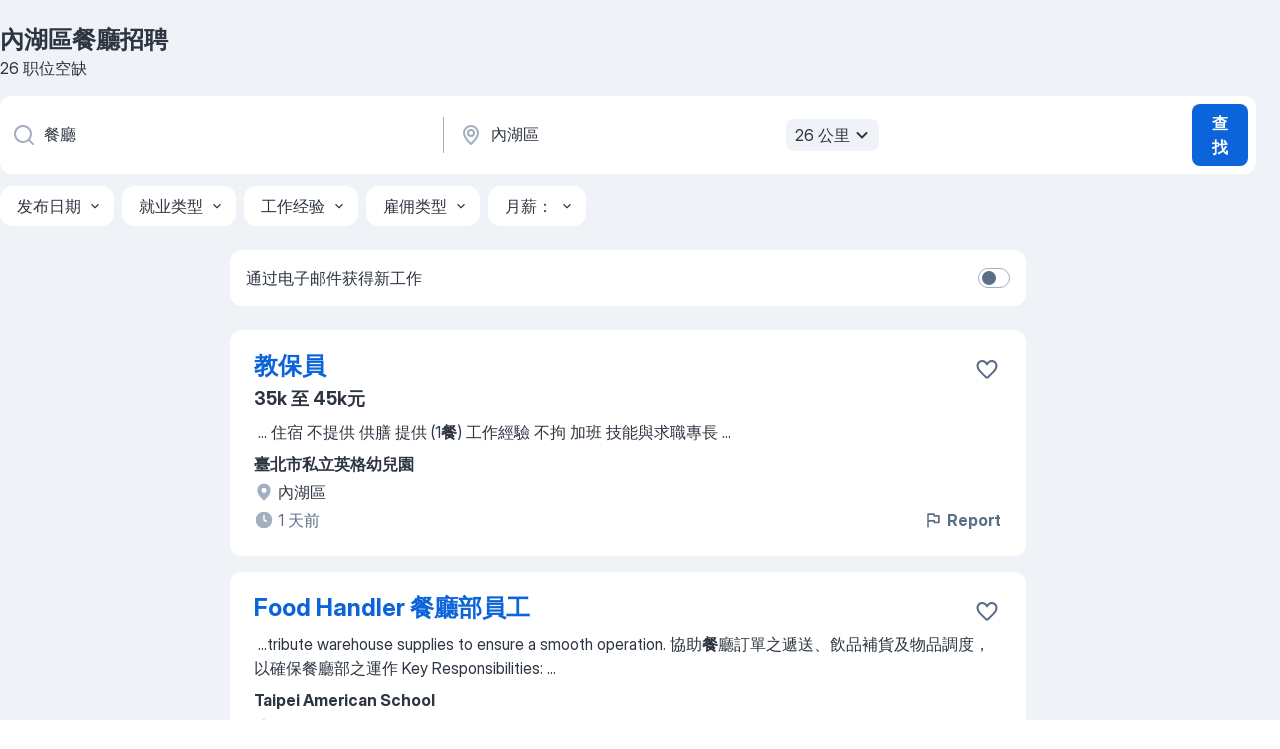

--- FILE ---
content_type: text/html
request_url: https://tw.jooble.org/%E6%8B%9B%E8%81%98-%E9%A4%90%E5%BB%B3/%E5%85%A7%E6%B9%96%E5%8D%80
body_size: 87607
content:
<!DOCTYPE html><html lang="zh" xmlns="http://www.w3.org/1999/xhtml"><head><meta charset="utf-8"><link data-chunk="app" rel="stylesheet" href="/assets/app.9fa9f9e168e3ebc98f18.css"><link data-chunk="SERP" rel="stylesheet" href="/assets/SERP.1c2dfa3e85e6dd2638ba.css"><meta name="viewport" content="width=device-width,initial-scale=1.0,maximum-scale=5" /><meta property="og:site_name" content="Jooble" /><meta property="og:locale" content="zh" /><meta property="og:type" content="website" /><meta name="msvalidate.01" content="4E93DB804C5CCCD5B3AFF7486D4B2757" /><meta name="format-detection" content="telephone=no"><link rel="preconnect" href="https://www.googletagmanager.com" /><link rel="preconnect" href="https://www.google-analytics.com" /><link rel="dns-prefetch" href="https://www.google.com" /><link rel="dns-prefetch" href="https://apis.google.com" /><link rel="dns-prefetch" href="https://connect.facebook.net" /><link rel="dns-prefetch" href="https://www.facebook.com" /><link href="https://data-tw.jooble.org/assets/fonts/inter-display.css" rel="stylesheet"><link href="https://data-tw.jooble.org/assets/fonts/segoe.css" rel="stylesheet"><link rel="apple-touch-icon" href="/assets/images/favicon/ua/apple-touch-icon.png?v=4" /><link rel="apple-touch-icon" sizes="57x57" href="/assets/images/favicon/ua/apple-touch-icon-57x57.png?v=4" /><link rel="apple-touch-icon" sizes="60x60" href="/assets/images/favicon/ua/apple-touch-icon-60x60.png?v=4" /><link rel="apple-touch-icon" sizes="72x72" href="/assets/images/favicon/ua/apple-touch-icon-72x72.png?v=4" /><link rel="apple-touch-icon" sizes="76x76" href="/assets/images/favicon/ua/apple-touch-icon-76x76.png?v=4" /><link rel="apple-touch-icon" sizes="114x114" href="/assets/images/favicon/ua/apple-touch-icon-114x114.png?v=4" /><link rel="apple-touch-icon" sizes="120x120" href="/assets/images/favicon/ua/apple-touch-icon-120x120.png?v=4" /><link rel="apple-touch-icon" sizes="144x144" href="/assets/images/favicon/ua/apple-touch-icon-144x144.png?v=4" /><link rel="apple-touch-icon" sizes="152x152" href="/assets/images/favicon/ua/apple-touch-icon-152x152.png?v=4" /><link rel="apple-touch-icon" sizes="180x180" href="/assets/images/favicon/ua/apple-touch-icon-180x180.png?v=4" /><link rel="icon" type="image/png" sizes="16x16" href="/assets/images/favicon/ua/favicon-16x16.png?v=4"><link rel="icon" type="image/png" sizes="32x32" href="/assets/images/favicon/ua/favicon-32x32.png?v=4"><link rel="icon" type="image/png" sizes="48x48" href="/assets/images/favicon/ua/android-chrome-48x48.png?v=4"><link rel="icon" type="image/png" sizes="96x96" href="/assets/images/favicon/ua/android-chrome-96x96.png?v=4"><link rel="icon" type="image/png" sizes="144x144" href="/assets/images/favicon/ua/android-chrome-144x144.png?v=4"><link rel="icon" type="image/png" sizes="192x192" href="/assets/images/favicon/ua/android-chrome-192x192.png?v=4"><link rel="icon" type="image/png" sizes="194x194" href="/assets/images/favicon/ua/favicon-194x194.png?v=4"><link rel="icon" type="image/png" sizes="256x256" href="/assets/images/favicon/ua/android-chrome-256x256.png?v=4"><link rel="icon" type="image/png" sizes="384x384" href="/assets/images/favicon/ua/android-chrome-384x384.png?v=4"><link rel="icon" type="image/png" sizes="512x512" href="/assets/images/favicon/ua/android-chrome-512x512.png?v=4"><link rel="shortcut icon" type="image/x-icon" href="/assets/images/favicon/ua/favicon-ua.ico?v=4"><link rel="icon" href="/assets/images/favicon/ua/icon.svg?v=4" sizes="any" type="image/svg+xml"><meta name="msapplication-tooltip" content="Jooble"><meta name="msapplication-config" content="/browserconfig.xml"><meta name="msapplication-TileColor" content="#ffffff"><meta name="msapplication-TileImage" content="/assets/images/favicon/ua/mstile-144x144.png?v=4"><meta name="theme-color" content="#ffffff"><meta name="ir-site-verification-token" content="-1337664224"><script type="text/javascript" charset="utf-8">(function(g,o){g[o]=g[o]||function(){(g[o]['q']=g[o]['q']||[]).push(arguments)},g[o]['t']=1*new Date})(window,'_googCsa'); </script><script>!function(){if('PerformanceLongTaskTiming' in window) {var g=window.__tti={e:[]};g.o = new PerformanceObserver(function(l){g.e = g.e.concat(l.getEntries())});g.o.observe({entryTypes:['longtask']})}}();</script><script>!function(){var e,t,n,i,r={passive:!0,capture:!0},a=new Date,o=function(){i=[],t=-1,e=null,f(addEventListener)},c=function(i,r){e||(e=r,t=i,n=new Date,f(removeEventListener),u())},u=function(){if(t>=0&&t<n-a){var r={entryType:"first-input",name:e.type,target:e.target,cancelable:e.cancelable,startTime:e.timeStamp,processingStart:e.timeStamp+t};i.forEach((function(e){e(r)})),i=[]}},s=function(e){if(e.cancelable){var t=(e.timeStamp>1e12?new Date:performance.now())-e.timeStamp;"pointerdown"==e.type?function(e,t){var n=function(){c(e,t),a()},i=function(){a()},a=function(){removeEventListener("pointerup",n,r),removeEventListener("pointercancel",i,r)};addEventListener("pointerup",n,r),addEventListener("pointercancel",i,r)}(t,e):c(t,e)}},f=function(e){["mousedown","keydown","touchstart","pointerdown"].forEach((function(t){return e(t,s,r)}))},p="hidden"===document.visibilityState?0:1/0;addEventListener("visibilitychange",(function e(t){"hidden"===document.visibilityState&&(p=t.timeStamp,removeEventListener("visibilitychange",e,!0))}),!0);o(),self.webVitals={firstInputPolyfill:function(e){i.push(e),u()},resetFirstInputPolyfill:o,get firstHiddenTime(){return p}}}();</script><title data-rh="true">內湖區 餐廳職缺，招聘 26 個職位 - Jooble</title><link data-rh="true" rel="canonical" href="https://tw.jooble.org/%E6%8B%9B%E8%81%98-%E9%A4%90%E5%BB%B3/%E5%85%A7%E6%B9%96%E5%8D%80"/><link data-rh="true" hreflang="zh-TW" rel="alternate" href="https://tw.jooble.org/%E6%8B%9B%E8%81%98-%E9%A4%90%E5%BB%B3/%E5%85%A7%E6%B9%96%E5%8D%80"/><meta data-rh="true" name="keywords" content="內湖區餐廳職缺、招募"/><meta data-rh="true" name="description" content="搜索 內湖區 餐廳 招聘職位。最新 餐廳職位。被認證的雇主。在台湾內湖區 和其他大城市中找到 1.800+ 招聘信息、免費、快速及簡單的"/><meta data-rh="true" name="robots" content="noindex"/><meta data-rh="true" property="og:image" content="/assets/images/open_graph/og_image.png"/><meta data-rh="true" property="og:url" content="https://tw.jooble.org/%E6%8B%9B%E8%81%98-%E9%A4%90%E5%BB%B3/%E5%85%A7%E6%B9%96%E5%8D%80"/><meta data-rh="true" property="og:title" content="內湖區 餐廳職缺，招聘 26 個職位 - Jooble"/><meta data-rh="true" property="og:description" content="搜索 內湖區 餐廳 招聘職位。最新 餐廳職位。被認證的雇主。在台湾內湖區 和其他大城市中找到 1.800+ 招聘信息、免費、快速及簡單的"/><script data-rh="true" type="application/ld+json">{"@context":"https://schema.org","@type":"BreadcrumbList","itemListElement":[[{"@type":"ListItem","position":1,"item":{"@id":"https://tw.jooble.org","name":"職缺"}},{"@type":"ListItem","position":2,"item":{"@id":"https://tw.jooble.org/%E6%8B%9B%E8%81%98/%E5%85%A7%E6%B9%96%E5%8D%80","name":"內湖區招聘"}},{"@type":"ListItem","position":3,"item":{"@id":"https://tw.jooble.org/%E6%8B%9B%E8%81%98-%E9%A4%90%E5%BB%B3","name":"餐廳"}},{"@type":"ListItem","position":4,"item":{"name":"內湖區餐廳"}}]]}</script><script data-rh="true" type="application/ld+json">{"@context":"https://schema.org","@type":"ItemList","numberOfItems":26,"itemListElement":[[{"@type":"ListItem","position":1,"url":"https://tw.jooble.org/jdp/-9002170525715571971"},{"@type":"ListItem","position":2,"url":"https://tw.jooble.org/jdp/4960135352569835358"},{"@type":"ListItem","position":3,"url":"https://tw.jooble.org/jdp/8393388023766690794"},{"@type":"ListItem","position":4,"url":"https://tw.jooble.org/jdp/515596079381738023"},{"@type":"ListItem","position":5,"url":"https://tw.jooble.org/jdp/-5658696117727865831"},{"@type":"ListItem","position":6,"url":"https://tw.jooble.org/jdp/7041125374356790014"},{"@type":"ListItem","position":7,"url":"https://tw.jooble.org/jdp/-8288583830205678875"},{"@type":"ListItem","position":8,"url":"https://tw.jooble.org/jdp/6824686751526985981"},{"@type":"ListItem","position":9,"url":"https://tw.jooble.org/jdp/-749165554827470971"},{"@type":"ListItem","position":10,"url":"https://tw.jooble.org/jdp/8268472517832562080"},{"@type":"ListItem","position":11,"url":"https://tw.jooble.org/jdp/7525196244188105793"},{"@type":"ListItem","position":12,"url":"https://tw.jooble.org/jdp/1823862404645955732"},{"@type":"ListItem","position":13,"url":"https://tw.jooble.org/jdp/-7862269625784209811"},{"@type":"ListItem","position":14,"url":"https://tw.jooble.org/jdp/-5563535970185110643"},{"@type":"ListItem","position":15,"url":"https://tw.jooble.org/jdp/4401333402248180305"},{"@type":"ListItem","position":16,"url":"https://tw.jooble.org/jdp/-9152449432095403924"},{"@type":"ListItem","position":17,"url":"https://tw.jooble.org/jdp/1504911426201945343"},{"@type":"ListItem","position":18,"url":"https://tw.jooble.org/jdp/-3987219293237855223"},{"@type":"ListItem","position":19,"url":"https://tw.jooble.org/jdp/3696622362250347789"},{"@type":"ListItem","position":20,"url":"https://tw.jooble.org/jdp/-1934964816127248748"},{"@type":"ListItem","position":21,"url":"https://tw.jooble.org/jdp/-7282525753959050492"},{"@type":"ListItem","position":22,"url":"https://tw.jooble.org/jdp/-5570860350049590685"},{"@type":"ListItem","position":23,"url":"https://tw.jooble.org/jdp/1055342027056820669"},{"@type":"ListItem","position":24,"url":"https://tw.jooble.org/jdp/1033136054194527390"},{"@type":"ListItem","position":25,"url":"https://tw.jooble.org/jdp/9192666957625562207"},{"@type":"ListItem","position":26,"url":"https://tw.jooble.org/jdp/-8481885505877363204"}]]}</script></head><body ondragstart="return false"><div id="app"><div class="zR2N9v"><div class="_1G2nM4"><div></div><div id="serpContainer" class="_0CG45k"><div class="+MdXgT"><header class="VavEB9"><div class="qD9dwK"><h1 class="_518B8Z">內湖區餐廳招聘</h1><div company="p" class="cXVOTD">26 职位空缺</div></div><div class=""><form class="CXE+FW" data-test-name="_searchForm"><div class="tXoMlu"><div class="kySr3o EIHqTW"><div class="H-KSNn"><div class="Y6LTZC RKazSn"><div class="_0vIToK"><svg class="BC4g2E abyhUO gexuVd kPZVKg"><use xlink:href="/assets/sprite.1oxueCVBzlo-hocQRlhy.svg#icon-magnifier-usage"></use></svg><input id="input_:R55ioh:" class="_2cXMBT aHpE4r _5sX2B+" placeholder="我正在寻找空缺职位..." type="text" spellcheck="false" name="keyword" autoComplete="off" autoCapitalize="off" data-test-name="_searchFormKeywordInput" aria-label="您在寻找什么职位？" value="餐廳"/></div></div></div></div><div class="kySr3o _9+Weu7"><div class="H-KSNn"><div class="Y6LTZC RKazSn"><div class="_0vIToK"><svg class="BC4g2E abyhUO gexuVd kPZVKg"><use xlink:href="/assets/sprite.1oxueCVBzlo-hocQRlhy.svg#icon-map_marker-usage"></use></svg><input id="tbRegion" class="_2cXMBT aHpE4r _5sX2B+" placeholder="在该区域..." type="text" spellcheck="false" name="region" autoComplete="off" autoCapitalize="off" data-test-name="_searchFormRegionInput" aria-label="指明您正在寻找工作的城市" value="內湖區"/></div><div class="hQwOE1"><div class="-xWR9w" data-test-name="_radiusSelect"><button type="button" class="VMdYVt i6dNg1 oUsVL7 -A9fYs mO9zne">26 公里<span class="njVmSf"><svg class="KaSFrq JAzKjj GM7Sgs MQl7R9"><use xlink:href="/assets/sprite.1oxueCVBzlo-hocQRlhy.svg#icon-chevron_down-usage"></use></svg></span></button></div></div></div></div></div></div><button type="submit" class="VMdYVt i6dNg1 oUsVL7 xVPKbj ZuTpxY">查找</button></form></div><div class="p7hDF8"><div class="apmZrt" data-test-name="_smartTagsFilter"><div class="wYznI5"><span class="_1apRDx">发布日期</span><svg class="KaSFrq DuJhnH GM7Sgs _398Jb4"><use xlink:href="/assets/sprite.1oxueCVBzlo-hocQRlhy.svg#icon-chevron_down-usage"></use></svg></div><div class="wYznI5"><span class="_1apRDx">就业类型</span><svg class="KaSFrq DuJhnH GM7Sgs _398Jb4"><use xlink:href="/assets/sprite.1oxueCVBzlo-hocQRlhy.svg#icon-chevron_down-usage"></use></svg></div><div class="wYznI5"><span class="_1apRDx">工作经验</span><svg class="KaSFrq DuJhnH GM7Sgs _398Jb4"><use xlink:href="/assets/sprite.1oxueCVBzlo-hocQRlhy.svg#icon-chevron_down-usage"></use></svg></div><div class="wYznI5"><span class="_1apRDx">雇佣类型</span><svg class="KaSFrq DuJhnH GM7Sgs _398Jb4"><use xlink:href="/assets/sprite.1oxueCVBzlo-hocQRlhy.svg#icon-chevron_down-usage"></use></svg></div><div class="wYznI5"><span class="_1apRDx">月薪：</span><svg class="KaSFrq DuJhnH GM7Sgs _398Jb4"><use xlink:href="/assets/sprite.1oxueCVBzlo-hocQRlhy.svg#icon-chevron_down-usage"></use></svg></div></div></div></header><div class="y+s7YY"><div class="Amjssv"><main class="toVmC+" role="main"><div class="NeCPdn" id="topBarContainer"><div class="dKIuea"><div class="pfddcp xPgV1+"><div class="Z7rxKJ"><span class="ahUpuK">通过电子邮件获得新工作</span><div class="rV3P9b H6hBvI RDT4pD seXaaO"><input id="SubscriptionSwitcher" type="checkbox" aria-label="SubscriptionSwitcher"/><label for="SubscriptionSwitcher"><span data-switch="pill" data-caption="false"><span data-switch="round"></span></span></label></div></div></div></div></div><div class="bXbgrv" id="serpContent"><div><div class="infinite-scroll-component__outerdiv"><div class="infinite-scroll-component ZbPfXY _serpContentBlock" style="height:auto;overflow:auto;-webkit-overflow-scrolling:touch"><div><ul class="kiBEcn"><li></li><li><div id="-9002170525715571971" data-test-name="_jobCard" class="+n4WEb rHG1ci"><div class="_9q4Aij"><h2 class="jA9gFS dUatPc"><a class="_8w9Ce2 tUC4Fj _6i4Nb0 wtCvxI job_card_link" target="_blank" href="https://tw.jooble.org/jdp/-9002170525715571971">教保員</a></h2><div class="_5A-eEY"><div class="Bdpujj"><button type="button" class="ZapzXe _9WpygY XEfYdx JFkX+L vMdXr7 RNbuqd" data-test-name="jobFavoritesButton__-9002170525715571971" aria-label="将该职位空缺保存到收藏夹"><span class="H2e2t1 +gVFyQ"><svg class="KaSFrq JAzKjj _0ng4na"><use xlink:href="/assets/sprite.1oxueCVBzlo-hocQRlhy.svg#icon-heart_outline-usage"></use></svg></span></button></div></div></div><div><div class="QZH8mt"><p class="b97WnG">35k 至 45k元</p><div class="GEyos4">&nbsp;...<span>                                    
 住宿  不提供 
 供膳  提供 (1</span><b class="snip">餐</b><span>)
 工作經驗 不拘
                            
 加班 
   技能與求職專長 </span>...&nbsp;</div><div class="rvi8+s"></div></div><div class="L4BhzZ wrapper__new_tags_design bLrJMm"><div class="j+648w"><button type="button" class="ZapzXe _9WpygY JFkX+L vMdXr7 _9ofHq7" data-test-name="_reportJobButtonSerp"><span class="H2e2t1 w87w0E"><svg class="KaSFrq xY3sEm _0ng4na cS9jE1"><use xlink:href="/assets/sprite.1oxueCVBzlo-hocQRlhy.svg#icon-flag-usage"></use></svg></span>Report</button></div><div class="E6E0jY"><div class="pXyhD4 VeoRvG"><div class="heru4z"><p class="z6WlhX" data-test-name="_companyName">臺北市私立英格幼兒園</p></div></div><div class="blapLw gj1vO6 fhg31q nxYYVJ" tabindex="-1"><svg class="BC4g2E c6AqqO gexuVd kE3ssB DlQ0Ty icon_gray_soft mdorqd"><use xlink:href="/assets/sprite.1oxueCVBzlo-hocQRlhy.svg#icon-map_marker_filled-usage"></use></svg><div class="caption NTRJBV">內湖區</div></div><div class="blapLw gj1vO6 fhg31q fGYTou"><svg class="BC4g2E c6AqqO gexuVd kE3ssB DlQ0Ty icon_gray_soft jjtReA"><use xlink:href="/assets/sprite.1oxueCVBzlo-hocQRlhy.svg#icon-clock_filled-usage"></use></svg><div class="caption Vk-5Da">1 天前</div></div></div></div></div></div></li><li><div id="4960135352569835358" data-test-name="_jobCard" class="+n4WEb rHG1ci"><div class="_9q4Aij"><h2 class="jA9gFS dUatPc"><a class="_8w9Ce2 tUC4Fj _6i4Nb0 wtCvxI job_card_link" target="_blank" href="https://tw.jooble.org/jdp/4960135352569835358">Food Handler 餐廳部員工</a></h2><div class="_5A-eEY"><div class="Bdpujj"><button type="button" class="ZapzXe _9WpygY XEfYdx JFkX+L vMdXr7 RNbuqd" data-test-name="jobFavoritesButton__4960135352569835358" aria-label="将该职位空缺保存到收藏夹"><span class="H2e2t1 +gVFyQ"><svg class="KaSFrq JAzKjj _0ng4na"><use xlink:href="/assets/sprite.1oxueCVBzlo-hocQRlhy.svg#icon-heart_outline-usage"></use></svg></span></button></div></div></div><div><div class="QZH8mt"><div class="GEyos4">&nbsp;...<span>tribute warehouse supplies to ensure a smooth operation. 協助</span><b class="snip">餐</b><span>廳訂單之遞送、飲品補貨及物品調度，以確保餐廳部之運作 
 Key Responsibilities:   
 
</span>...&nbsp;</div><div class="rvi8+s"></div></div><div class="L4BhzZ wrapper__new_tags_design bLrJMm"><div class="j+648w"><button type="button" class="ZapzXe _9WpygY JFkX+L vMdXr7 _9ofHq7" data-test-name="_reportJobButtonSerp"><span class="H2e2t1 w87w0E"><svg class="KaSFrq xY3sEm _0ng4na cS9jE1"><use xlink:href="/assets/sprite.1oxueCVBzlo-hocQRlhy.svg#icon-flag-usage"></use></svg></span>Report</button></div><div class="E6E0jY"><div class="pXyhD4 VeoRvG"><div class="heru4z"><p class="z6WlhX" data-test-name="_companyName">Taipei American School</p></div></div><div class="blapLw gj1vO6 fhg31q nxYYVJ" tabindex="-1"><svg class="BC4g2E c6AqqO gexuVd kE3ssB DlQ0Ty icon_gray_soft mdorqd"><use xlink:href="/assets/sprite.1oxueCVBzlo-hocQRlhy.svg#icon-map_marker_filled-usage"></use></svg><div class="caption NTRJBV">臺北市</div></div><div class="blapLw gj1vO6 fhg31q fGYTou"><svg class="BC4g2E c6AqqO gexuVd kE3ssB DlQ0Ty icon_gray_soft jjtReA"><use xlink:href="/assets/sprite.1oxueCVBzlo-hocQRlhy.svg#icon-clock_filled-usage"></use></svg><div class="caption Vk-5Da">2 月前</div></div></div></div></div></div></li><li><div id="8393388023766690794" data-test-name="_jobCard" class="+n4WEb rHG1ci"><div class="_9q4Aij"><h2 class="jA9gFS dUatPc"><a class="_8w9Ce2 tUC4Fj _6i4Nb0 wtCvxI job_card_link" target="_blank" href="https://tw.jooble.org/jdp/8393388023766690794">Food Handler - Pizza Bar 餐廳部員工</a></h2><div class="_5A-eEY"><div class="Bdpujj"><button type="button" class="ZapzXe _9WpygY XEfYdx JFkX+L vMdXr7 RNbuqd" data-test-name="jobFavoritesButton__8393388023766690794" aria-label="将该职位空缺保存到收藏夹"><span class="H2e2t1 +gVFyQ"><svg class="KaSFrq JAzKjj _0ng4na"><use xlink:href="/assets/sprite.1oxueCVBzlo-hocQRlhy.svg#icon-heart_outline-usage"></use></svg></span></button></div></div></div><div><div class="QZH8mt"><div class="GEyos4">&nbsp;...<span> our operation runs smoothly. 
 協助食物準備、維持工作環境清潔，並提供顧客服務以確保</span><b class="snip">餐</b><span>廳部之營運順利 
 Key Responsibilities: 
 
 Provide assistance a</span>...&nbsp;</div><div class="rvi8+s"></div></div><div class="L4BhzZ wrapper__new_tags_design bLrJMm"><div class="j+648w"><button type="button" class="ZapzXe _9WpygY JFkX+L vMdXr7 _9ofHq7" data-test-name="_reportJobButtonSerp"><span class="H2e2t1 w87w0E"><svg class="KaSFrq xY3sEm _0ng4na cS9jE1"><use xlink:href="/assets/sprite.1oxueCVBzlo-hocQRlhy.svg#icon-flag-usage"></use></svg></span>Report</button></div><div class="E6E0jY"><div class="pXyhD4 VeoRvG"><div class="heru4z"><p class="z6WlhX" data-test-name="_companyName">Taipei American School</p></div></div><div class="blapLw gj1vO6 fhg31q nxYYVJ" tabindex="-1"><svg class="BC4g2E c6AqqO gexuVd kE3ssB DlQ0Ty icon_gray_soft mdorqd"><use xlink:href="/assets/sprite.1oxueCVBzlo-hocQRlhy.svg#icon-map_marker_filled-usage"></use></svg><div class="caption NTRJBV">臺北市</div></div><div class="blapLw gj1vO6 fhg31q fGYTou"><svg class="BC4g2E c6AqqO gexuVd kE3ssB DlQ0Ty icon_gray_soft jjtReA"><use xlink:href="/assets/sprite.1oxueCVBzlo-hocQRlhy.svg#icon-clock_filled-usage"></use></svg><div class="caption Vk-5Da">2 月前</div></div></div></div></div></div></li><li><div id="515596079381738023" data-test-name="_jobCard" class="+n4WEb rHG1ci"><div class="_9q4Aij"><h2 class="jA9gFS dUatPc"><a class="_8w9Ce2 tUC4Fj _6i4Nb0 wtCvxI job_card_link" target="_blank" href="https://tw.jooble.org/jdp/515596079381738023">Food Handler -Baker Assistant 西點餐廚助手</a></h2><div class="_5A-eEY"><div class="Bdpujj"><button type="button" class="ZapzXe _9WpygY XEfYdx JFkX+L vMdXr7 RNbuqd" data-test-name="jobFavoritesButton__515596079381738023" aria-label="将该职位空缺保存到收藏夹"><span class="H2e2t1 +gVFyQ"><svg class="KaSFrq JAzKjj _0ng4na"><use xlink:href="/assets/sprite.1oxueCVBzlo-hocQRlhy.svg#icon-heart_outline-usage"></use></svg></span></button></div></div></div><div><div class="QZH8mt"><div class="GEyos4">&nbsp;...<span> and in any other areas where help is needed. 協助西點師傅進行食材準備、</span><b class="snip">餐</b><span>盤容器清洗及其他事務協助 
 Key Responsibilities: 

 
 Assist bakers</span>...&nbsp;</div><div class="rvi8+s"></div></div><div class="L4BhzZ wrapper__new_tags_design bLrJMm"><div class="j+648w"><button type="button" class="ZapzXe _9WpygY JFkX+L vMdXr7 _9ofHq7" data-test-name="_reportJobButtonSerp"><span class="H2e2t1 w87w0E"><svg class="KaSFrq xY3sEm _0ng4na cS9jE1"><use xlink:href="/assets/sprite.1oxueCVBzlo-hocQRlhy.svg#icon-flag-usage"></use></svg></span>Report</button></div><div class="E6E0jY"><div class="pXyhD4 VeoRvG"><div class="heru4z"><p class="z6WlhX" data-test-name="_companyName">Taipei American School</p></div></div><div class="blapLw gj1vO6 fhg31q nxYYVJ" tabindex="-1"><svg class="BC4g2E c6AqqO gexuVd kE3ssB DlQ0Ty icon_gray_soft mdorqd"><use xlink:href="/assets/sprite.1oxueCVBzlo-hocQRlhy.svg#icon-map_marker_filled-usage"></use></svg><div class="caption NTRJBV">臺北市</div></div><div class="blapLw gj1vO6 fhg31q fGYTou"><svg class="BC4g2E c6AqqO gexuVd kE3ssB DlQ0Ty icon_gray_soft jjtReA"><use xlink:href="/assets/sprite.1oxueCVBzlo-hocQRlhy.svg#icon-clock_filled-usage"></use></svg><div class="caption Vk-5Da">2 月前</div></div></div></div></div></div></li><li><div id="-5658696117727865831" data-test-name="_jobCard" class="+n4WEb rHG1ci"><div class="_9q4Aij"><h2 class="jA9gFS dUatPc"><a class="_8w9Ce2 tUC4Fj _6i4Nb0 wtCvxI job_card_link" target="_blank" href="https://tw.jooble.org/jdp/-5658696117727865831">Food Handler - Snack Bar 餐廳部小吃部員工</a></h2><div class="_5A-eEY"><div class="Bdpujj"><button type="button" class="ZapzXe _9WpygY XEfYdx JFkX+L vMdXr7 RNbuqd" data-test-name="jobFavoritesButton__-5658696117727865831" aria-label="将该职位空缺保存到收藏夹"><span class="H2e2t1 +gVFyQ"><svg class="KaSFrq JAzKjj _0ng4na"><use xlink:href="/assets/sprite.1oxueCVBzlo-hocQRlhy.svg#icon-heart_outline-usage"></use></svg></span></button></div></div></div><div><div class="QZH8mt"><div class="GEyos4">&nbsp;...<span> food service department runs smoothly. 
 準備食物並為顧客提供服務，以確保</span><b class="snip">餐</b><span>廳部營運順利 
 Key Responsibilities: 
 Complete kitchen work as</span>...&nbsp;</div><div class="rvi8+s"></div></div><div class="L4BhzZ wrapper__new_tags_design bLrJMm"><div class="j+648w"><button type="button" class="ZapzXe _9WpygY JFkX+L vMdXr7 _9ofHq7" data-test-name="_reportJobButtonSerp"><span class="H2e2t1 w87w0E"><svg class="KaSFrq xY3sEm _0ng4na cS9jE1"><use xlink:href="/assets/sprite.1oxueCVBzlo-hocQRlhy.svg#icon-flag-usage"></use></svg></span>Report</button></div><div class="E6E0jY"><div class="pXyhD4 VeoRvG"><div class="heru4z"><p class="z6WlhX" data-test-name="_companyName">Taipei American School</p></div></div><div class="blapLw gj1vO6 fhg31q nxYYVJ" tabindex="-1"><svg class="BC4g2E c6AqqO gexuVd kE3ssB DlQ0Ty icon_gray_soft mdorqd"><use xlink:href="/assets/sprite.1oxueCVBzlo-hocQRlhy.svg#icon-map_marker_filled-usage"></use></svg><div class="caption NTRJBV">臺北市</div></div><div class="blapLw gj1vO6 fhg31q fGYTou"><svg class="BC4g2E c6AqqO gexuVd kE3ssB DlQ0Ty icon_gray_soft jjtReA"><use xlink:href="/assets/sprite.1oxueCVBzlo-hocQRlhy.svg#icon-clock_filled-usage"></use></svg><div class="caption Vk-5Da">2 月前</div></div></div></div></div></div></li><li><div id="7041125374356790014" data-test-name="_jobCard" class="+n4WEb rHG1ci"><div class="_9q4Aij"><h2 class="jA9gFS dUatPc"><a class="_8w9Ce2 tUC4Fj _6i4Nb0 wtCvxI job_card_link" target="_blank" href="https://tw.jooble.org/jdp/7041125374356790014">Food Handler -Serving Line Worker (Part-Time) 餐廳部員工</a></h2><div class="_5A-eEY"><div class="Bdpujj"><button type="button" class="ZapzXe _9WpygY XEfYdx JFkX+L vMdXr7 RNbuqd" data-test-name="jobFavoritesButton__7041125374356790014" aria-label="将该职位空缺保存到收藏夹"><span class="H2e2t1 +gVFyQ"><svg class="KaSFrq JAzKjj _0ng4na"><use xlink:href="/assets/sprite.1oxueCVBzlo-hocQRlhy.svg#icon-heart_outline-usage"></use></svg></span></button></div></div></div><div><div class="QZH8mt"><div class="GEyos4">&nbsp;...<span> ensure the quality of the service and smooth operation. 協助</span><b class="snip">餐</b><span>廳沙拉蔬食區及供餐線工作以確保餐廳部之服務品質及運作 
 Key Responsibilities: 
 
 C</span>...&nbsp;</div><div class="rvi8+s"></div></div><div class="L4BhzZ wrapper__new_tags_design bLrJMm"><div class="j+648w"><button type="button" class="ZapzXe _9WpygY JFkX+L vMdXr7 _9ofHq7" data-test-name="_reportJobButtonSerp"><span class="H2e2t1 w87w0E"><svg class="KaSFrq xY3sEm _0ng4na cS9jE1"><use xlink:href="/assets/sprite.1oxueCVBzlo-hocQRlhy.svg#icon-flag-usage"></use></svg></span>Report</button></div><div class="E6E0jY"><div class="pXyhD4 VeoRvG"><div class="heru4z"><p class="z6WlhX" data-test-name="_companyName">Taipei American School</p></div></div><div class="blapLw gj1vO6 fhg31q nxYYVJ" tabindex="-1"><svg class="BC4g2E c6AqqO gexuVd kE3ssB DlQ0Ty icon_gray_soft mdorqd"><use xlink:href="/assets/sprite.1oxueCVBzlo-hocQRlhy.svg#icon-map_marker_filled-usage"></use></svg><div class="caption NTRJBV">臺北市</div></div><div class="blapLw gj1vO6 fhg31q fGYTou"><svg class="BC4g2E c6AqqO gexuVd kE3ssB DlQ0Ty icon_gray_soft jjtReA"><use xlink:href="/assets/sprite.1oxueCVBzlo-hocQRlhy.svg#icon-clock_filled-usage"></use></svg><div class="caption Vk-5Da">2 月前</div></div></div></div></div></div></li><li><div id="-8288583830205678875" data-test-name="_jobCard" class="+n4WEb rHG1ci"><div class="_9q4Aij"><h2 class="jA9gFS dUatPc"><a class="_8w9Ce2 tUC4Fj _6i4Nb0 wtCvxI job_card_link" target="_blank" href="https://tw.jooble.org/jdp/-8288583830205678875">幼教師</a></h2><div class="_5A-eEY"><div class="Bdpujj"><button type="button" class="ZapzXe _9WpygY XEfYdx JFkX+L vMdXr7 RNbuqd" data-test-name="jobFavoritesButton__-8288583830205678875" aria-label="将该职位空缺保存到收藏夹"><span class="H2e2t1 +gVFyQ"><svg class="KaSFrq JAzKjj _0ng4na"><use xlink:href="/assets/sprite.1oxueCVBzlo-hocQRlhy.svg#icon-heart_outline-usage"></use></svg></span></button></div></div></div><div><div class="QZH8mt"><p class="b97WnG">33.2k 至 36k元</p><div class="GEyos4">&nbsp;...<span>                                    
 住宿  不提供 
 供膳  提供 (1</span><b class="snip">餐</b><span>)
 工作經驗 不拘
                            
 加班 
   技能與求職專長 </span>...&nbsp;</div><div class="rvi8+s"></div></div><div class="L4BhzZ wrapper__new_tags_design bLrJMm"><div class="j+648w"><button type="button" class="ZapzXe _9WpygY JFkX+L vMdXr7 _9ofHq7" data-test-name="_reportJobButtonSerp"><span class="H2e2t1 w87w0E"><svg class="KaSFrq xY3sEm _0ng4na cS9jE1"><use xlink:href="/assets/sprite.1oxueCVBzlo-hocQRlhy.svg#icon-flag-usage"></use></svg></span>Report</button></div><div class="E6E0jY"><div class="pXyhD4 VeoRvG"><div class="heru4z"><p class="z6WlhX" data-test-name="_companyName">臺北市私立樹德幼兒園</p></div></div><div class="blapLw gj1vO6 fhg31q nxYYVJ" tabindex="-1"><svg class="BC4g2E c6AqqO gexuVd kE3ssB DlQ0Ty icon_gray_soft mdorqd"><use xlink:href="/assets/sprite.1oxueCVBzlo-hocQRlhy.svg#icon-map_marker_filled-usage"></use></svg><div class="caption NTRJBV">南港區</div></div><div class="blapLw gj1vO6 fhg31q fGYTou"><svg class="BC4g2E c6AqqO gexuVd kE3ssB DlQ0Ty icon_gray_soft jjtReA"><use xlink:href="/assets/sprite.1oxueCVBzlo-hocQRlhy.svg#icon-clock_filled-usage"></use></svg><div class="caption Vk-5Da">1 天前</div></div></div></div></div></div></li><li></li><li><div id="6824686751526985981" data-test-name="_jobCard" class="+n4WEb rHG1ci"><div class="_9q4Aij"><h2 class="jA9gFS dUatPc"><a class="_8w9Ce2 tUC4Fj _6i4Nb0 wtCvxI job_card_link" target="_blank" href="https://tw.jooble.org/jdp/6824686751526985981">Intern WOOBAR</a></h2><div class="_5A-eEY"><div class="Bdpujj"><button type="button" class="ZapzXe _9WpygY XEfYdx JFkX+L vMdXr7 RNbuqd" data-test-name="jobFavoritesButton__6824686751526985981" aria-label="将该职位空缺保存到收藏夹"><span class="H2e2t1 +gVFyQ"><svg class="KaSFrq JAzKjj _0ng4na"><use xlink:href="/assets/sprite.1oxueCVBzlo-hocQRlhy.svg#icon-heart_outline-usage"></use></svg></span></button></div></div></div><div><div class="QZH8mt"><div class="GEyos4">&nbsp;...<span>l company policies and procedures. 
 職位宗旨 
 以專業熱情及友善的態度提供</span><b class="snip">餐</b><span>飲服務 
 主要負責事項 
-運用推薦性銷售技巧為客人點餐以及服務餐點 
-依照專業服務流程 
-以顧客至上的</span>...&nbsp;</div><div class="rvi8+s"></div></div><div class="L4BhzZ wrapper__new_tags_design bLrJMm"><div class="j+648w"><button type="button" class="ZapzXe _9WpygY JFkX+L vMdXr7 _9ofHq7" data-test-name="_reportJobButtonSerp"><span class="H2e2t1 w87w0E"><svg class="KaSFrq xY3sEm _0ng4na cS9jE1"><use xlink:href="/assets/sprite.1oxueCVBzlo-hocQRlhy.svg#icon-flag-usage"></use></svg></span>Report</button></div><div class="E6E0jY"><div class="pXyhD4 VeoRvG"><div class="heru4z"><p class="z6WlhX" data-test-name="_companyName">Marriott Hotels Resorts</p></div></div><div class="blapLw gj1vO6 fhg31q nxYYVJ" tabindex="-1"><svg class="BC4g2E c6AqqO gexuVd kE3ssB DlQ0Ty icon_gray_soft mdorqd"><use xlink:href="/assets/sprite.1oxueCVBzlo-hocQRlhy.svg#icon-map_marker_filled-usage"></use></svg><div class="caption NTRJBV">臺北市</div></div><div class="blapLw gj1vO6 fhg31q fGYTou"><svg class="BC4g2E c6AqqO gexuVd kE3ssB DlQ0Ty icon_gray_soft jjtReA"><use xlink:href="/assets/sprite.1oxueCVBzlo-hocQRlhy.svg#icon-clock_filled-usage"></use></svg><div class="caption Vk-5Da">3 天前</div></div></div></div></div></div></li><li><div id="-749165554827470971" data-test-name="_jobCard" class="+n4WEb rHG1ci"><div class="_9q4Aij"><h2 class="jA9gFS dUatPc"><a class="_8w9Ce2 tUC4Fj _6i4Nb0 wtCvxI job_card_link" target="_blank" href="https://tw.jooble.org/jdp/-749165554827470971">Office Administrator (Receptionist)</a></h2><div class="_5A-eEY"><div class="Bdpujj"><button type="button" class="ZapzXe _9WpygY XEfYdx JFkX+L vMdXr7 RNbuqd" data-test-name="jobFavoritesButton__-749165554827470971" aria-label="将该职位空缺保存到收藏夹"><span class="H2e2t1 +gVFyQ"><svg class="KaSFrq JAzKjj _0ng4na"><use xlink:href="/assets/sprite.1oxueCVBzlo-hocQRlhy.svg#icon-heart_outline-usage"></use></svg></span></button></div></div></div><div><div class="QZH8mt"><div class="GEyos4">&nbsp;...<span>供專業且友善的接待體驗 
 設施與辦公室管理管理辦公室租約維護清潔用品及家具等確保符合職業健康安全OH&S規範並管理</span><b class="snip">餐</b><span>飲服務活動安排與差旅事宜 
 IT與通訊協調協調IT硬體軟體網路及電話系統的採購與管理並視需求與支援服務團隊聯繫配合</span>...&nbsp;</div><div class="rvi8+s"></div></div><div class="L4BhzZ wrapper__new_tags_design bLrJMm"><div class="j+648w"><button type="button" class="ZapzXe _9WpygY JFkX+L vMdXr7 _9ofHq7" data-test-name="_reportJobButtonSerp"><span class="H2e2t1 w87w0E"><svg class="KaSFrq xY3sEm _0ng4na cS9jE1"><use xlink:href="/assets/sprite.1oxueCVBzlo-hocQRlhy.svg#icon-flag-usage"></use></svg></span>Report</button></div><div class="E6E0jY"><div class="pXyhD4 VeoRvG"><div class="heru4z"><p class="z6WlhX" data-test-name="_companyName">Turner &amp; Townsend</p></div></div><div class="blapLw gj1vO6 fhg31q nxYYVJ" tabindex="-1"><svg class="BC4g2E c6AqqO gexuVd kE3ssB DlQ0Ty icon_gray_soft mdorqd"><use xlink:href="/assets/sprite.1oxueCVBzlo-hocQRlhy.svg#icon-map_marker_filled-usage"></use></svg><div class="caption NTRJBV">臺北市</div></div><div class="blapLw gj1vO6 fhg31q fGYTou"><svg class="BC4g2E c6AqqO gexuVd kE3ssB DlQ0Ty icon_gray_soft jjtReA"><use xlink:href="/assets/sprite.1oxueCVBzlo-hocQRlhy.svg#icon-clock_filled-usage"></use></svg><div class="caption Vk-5Da">15 天前</div></div></div></div></div></div></li><li><div id="8268472517832562080" data-test-name="_jobCard" class="+n4WEb rHG1ci"><div class="_9q4Aij"><h2 class="jA9gFS dUatPc"><a class="_8w9Ce2 tUC4Fj _6i4Nb0 wtCvxI job_card_link" target="_blank" href="https://tw.jooble.org/jdp/8268472517832562080">Chef de Partie Dim Sum</a></h2><div class="_5A-eEY"><div class="Bdpujj"><button type="button" class="ZapzXe _9WpygY XEfYdx JFkX+L vMdXr7 RNbuqd" data-test-name="jobFavoritesButton__8268472517832562080" aria-label="将该职位空缺保存到收藏夹"><span class="H2e2t1 +gVFyQ"><svg class="KaSFrq JAzKjj _0ng4na"><use xlink:href="/assets/sprite.1oxueCVBzlo-hocQRlhy.svg#icon-heart_outline-usage"></use></svg></span></button></div></div></div><div><div class="QZH8mt"><div class="GEyos4">&nbsp;...<span> with Demi Chef de Partie and Commis. 

 職位宗旨 
 負責為飯店的各式</span><b class="snip">餐</b><span>廳出餐做準備  在任何廚師離開其崗位時可馬上替補 
 遵從飯店的政策和做法要求廚師以有禮貌安全和高效率的方法提供及維</span>...&nbsp;</div><div class="rvi8+s"></div></div><div class="L4BhzZ wrapper__new_tags_design bLrJMm"><div class="j+648w"><button type="button" class="ZapzXe _9WpygY JFkX+L vMdXr7 _9ofHq7" data-test-name="_reportJobButtonSerp"><span class="H2e2t1 w87w0E"><svg class="KaSFrq xY3sEm _0ng4na cS9jE1"><use xlink:href="/assets/sprite.1oxueCVBzlo-hocQRlhy.svg#icon-flag-usage"></use></svg></span>Report</button></div><div class="E6E0jY"><div class="pXyhD4 VeoRvG"><div class="heru4z"><p class="z6WlhX" data-test-name="_companyName">Marriott Hotels Resorts</p></div></div><div class="blapLw gj1vO6 fhg31q nxYYVJ" tabindex="-1"><svg class="BC4g2E c6AqqO gexuVd kE3ssB DlQ0Ty icon_gray_soft mdorqd"><use xlink:href="/assets/sprite.1oxueCVBzlo-hocQRlhy.svg#icon-map_marker_filled-usage"></use></svg><div class="caption NTRJBV">臺北市</div></div><div class="blapLw gj1vO6 fhg31q fGYTou"><svg class="BC4g2E c6AqqO gexuVd kE3ssB DlQ0Ty icon_gray_soft jjtReA"><use xlink:href="/assets/sprite.1oxueCVBzlo-hocQRlhy.svg#icon-clock_filled-usage"></use></svg><div class="caption Vk-5Da">7 天前</div></div></div></div></div></div></li><li><div id="7525196244188105793" data-test-name="_jobCard" class="+n4WEb rHG1ci"><div class="_9q4Aij"><h2 class="jA9gFS dUatPc"><a class="_8w9Ce2 tUC4Fj _6i4Nb0 wtCvxI job_card_link" target="_blank" href="https://tw.jooble.org/jdp/7525196244188105793">Executive Pastry Chef</a></h2><div class="_5A-eEY"><div class="Bdpujj"><button type="button" class="ZapzXe _9WpygY XEfYdx JFkX+L vMdXr7 RNbuqd" data-test-name="jobFavoritesButton__7525196244188105793" aria-label="将该职位空缺保存到收藏夹"><span class="H2e2t1 +gVFyQ"><svg class="KaSFrq JAzKjj _0ng4na"><use xlink:href="/assets/sprite.1oxueCVBzlo-hocQRlhy.svg#icon-heart_outline-usage"></use></svg></span></button></div></div></div><div><div class="QZH8mt"><div class="GEyos4">&nbsp;...<span> 
 全面掌管飯店點心房與烘焙部門的營運確保符合品牌標準與品質規範 
 設計並製作創新視覺吸睛且風味獨特的甜點涵蓋</span><b class="snip">餐</b><span>廳宴會與客房餐飲等多元場域 
 與廚藝團隊合作開發季節性與主題活動菜單融入最新甜點趨勢與技術 
 參與飯店推廣活動</span>...&nbsp;</div><div class="rvi8+s"></div></div><div class="L4BhzZ wrapper__new_tags_design bLrJMm"><div class="j+648w"><button type="button" class="ZapzXe _9WpygY JFkX+L vMdXr7 _9ofHq7" data-test-name="_reportJobButtonSerp"><span class="H2e2t1 w87w0E"><svg class="KaSFrq xY3sEm _0ng4na cS9jE1"><use xlink:href="/assets/sprite.1oxueCVBzlo-hocQRlhy.svg#icon-flag-usage"></use></svg></span>Report</button></div><div class="E6E0jY"><div class="pXyhD4 VeoRvG"><div class="heru4z"><p class="z6WlhX" data-test-name="_companyName">Shangri-La Group</p></div></div><div class="blapLw gj1vO6 fhg31q nxYYVJ" tabindex="-1"><svg class="BC4g2E c6AqqO gexuVd kE3ssB DlQ0Ty icon_gray_soft mdorqd"><use xlink:href="/assets/sprite.1oxueCVBzlo-hocQRlhy.svg#icon-map_marker_filled-usage"></use></svg><div class="caption NTRJBV">臺北市</div></div><div class="blapLw gj1vO6 fhg31q fGYTou"><svg class="BC4g2E c6AqqO gexuVd kE3ssB DlQ0Ty icon_gray_soft jjtReA"><use xlink:href="/assets/sprite.1oxueCVBzlo-hocQRlhy.svg#icon-clock_filled-usage"></use></svg><div class="caption Vk-5Da">2 月前</div></div></div></div></div></div></li><li><div id="1823862404645955732" data-test-name="_jobCard" class="+n4WEb rHG1ci"><div class="_9q4Aij"><h2 class="jA9gFS dUatPc"><a class="_8w9Ce2 tUC4Fj _6i4Nb0 wtCvxI job_card_link" target="_blank" href="https://tw.jooble.org/jdp/1823862404645955732">Wet Life Guard</a></h2><div class="_5A-eEY"><div class="Bdpujj"><button type="button" class="ZapzXe _9WpygY XEfYdx JFkX+L vMdXr7 RNbuqd" data-test-name="jobFavoritesButton__1823862404645955732" aria-label="将该职位空缺保存到收藏夹"><span class="H2e2t1 +gVFyQ"><svg class="KaSFrq JAzKjj _0ng4na"><use xlink:href="/assets/sprite.1oxueCVBzlo-hocQRlhy.svg#icon-heart_outline-usage"></use></svg></span></button></div></div></div><div><div class="QZH8mt"><div class="GEyos4">&nbsp;...<span>告給主管  / 經理 
6.  為每一個光臨的顧客提供隨時 / 隨需的服務協助完成他們的需求 
7.  協助客人點</span><b class="snip">餐</b><span>及製作飲品 
8.  正確入賬至顧客的帳戶收取現金或信用卡確保所有的入賬記錄準確 
9.  確保所有商品存貨充足以</span>...&nbsp;</div><div class="rvi8+s"></div></div><div class="L4BhzZ wrapper__new_tags_design bLrJMm"><div class="j+648w"><button type="button" class="ZapzXe _9WpygY JFkX+L vMdXr7 _9ofHq7" data-test-name="_reportJobButtonSerp"><span class="H2e2t1 w87w0E"><svg class="KaSFrq xY3sEm _0ng4na cS9jE1"><use xlink:href="/assets/sprite.1oxueCVBzlo-hocQRlhy.svg#icon-flag-usage"></use></svg></span>Report</button></div><div class="E6E0jY"><div class="pXyhD4 VeoRvG"><div class="heru4z"><p class="z6WlhX" data-test-name="_companyName">Marriott Hotels Resorts</p></div></div><div class="blapLw gj1vO6 fhg31q nxYYVJ" tabindex="-1"><svg class="BC4g2E c6AqqO gexuVd kE3ssB DlQ0Ty icon_gray_soft mdorqd"><use xlink:href="/assets/sprite.1oxueCVBzlo-hocQRlhy.svg#icon-map_marker_filled-usage"></use></svg><div class="caption NTRJBV">臺北市</div></div><div class="blapLw gj1vO6 fhg31q fGYTou"><svg class="BC4g2E c6AqqO gexuVd kE3ssB DlQ0Ty icon_gray_soft jjtReA"><use xlink:href="/assets/sprite.1oxueCVBzlo-hocQRlhy.svg#icon-clock_filled-usage"></use></svg><div class="caption Vk-5Da">1 月前</div></div></div></div></div></div></li><li><div id="-7862269625784209811" data-test-name="_jobCard" class="+n4WEb rHG1ci"><div class="_9q4Aij"><h2 class="jA9gFS dUatPc"><a class="_8w9Ce2 tUC4Fj _6i4Nb0 wtCvxI job_card_link" target="_blank" href="https://tw.jooble.org/jdp/-7862269625784209811">Demi Chef de Partie Banquet Kitchen</a></h2><div class="_5A-eEY"><div class="Bdpujj"><button type="button" class="ZapzXe _9WpygY XEfYdx JFkX+L vMdXr7 RNbuqd" data-test-name="jobFavoritesButton__-7862269625784209811" aria-label="将该职位空缺保存到收藏夹"><span class="H2e2t1 +gVFyQ"><svg class="KaSFrq JAzKjj _0ng4na"><use xlink:href="/assets/sprite.1oxueCVBzlo-hocQRlhy.svg#icon-heart_outline-usage"></use></svg></span></button></div></div></div><div><div class="QZH8mt"><div class="GEyos4">&nbsp;...<span>iform and personal appearance. 
 職位宗旨 
 負責為台北  W  飯店的宴會廳出</span><b class="snip">餐</b><span>做準備 在任何廚師離開其崗位時可馬上替補 
 遵從台北  W  飯店的政策和做法要求廚師以有禮貌安全和高效率的方法提</span>...&nbsp;</div><div class="rvi8+s"></div></div><div class="L4BhzZ wrapper__new_tags_design bLrJMm"><div class="j+648w"><button type="button" class="ZapzXe _9WpygY JFkX+L vMdXr7 _9ofHq7" data-test-name="_reportJobButtonSerp"><span class="H2e2t1 w87w0E"><svg class="KaSFrq xY3sEm _0ng4na cS9jE1"><use xlink:href="/assets/sprite.1oxueCVBzlo-hocQRlhy.svg#icon-flag-usage"></use></svg></span>Report</button></div><div class="E6E0jY"><div class="pXyhD4 VeoRvG"><div class="heru4z"><p class="z6WlhX" data-test-name="_companyName">Marriott Hotels Resorts</p></div></div><div class="blapLw gj1vO6 fhg31q nxYYVJ" tabindex="-1"><svg class="BC4g2E c6AqqO gexuVd kE3ssB DlQ0Ty icon_gray_soft mdorqd"><use xlink:href="/assets/sprite.1oxueCVBzlo-hocQRlhy.svg#icon-map_marker_filled-usage"></use></svg><div class="caption NTRJBV">臺北市</div></div><div class="blapLw gj1vO6 fhg31q fGYTou"><svg class="BC4g2E c6AqqO gexuVd kE3ssB DlQ0Ty icon_gray_soft jjtReA"><use xlink:href="/assets/sprite.1oxueCVBzlo-hocQRlhy.svg#icon-clock_filled-usage"></use></svg><div class="caption Vk-5Da">13 天前</div></div></div></div></div></div></li><li><div id="-5563535970185110643" data-test-name="_jobCard" class="+n4WEb rHG1ci"><div class="_9q4Aij"><h2 class="jA9gFS dUatPc"><a class="_8w9Ce2 tUC4Fj _6i4Nb0 wtCvxI job_card_link" target="_blank" href="https://tw.jooble.org/jdp/-5563535970185110643">Commis I WOOBAR WOOBAR</a></h2><div class="_5A-eEY"><div class="Bdpujj"><button type="button" class="ZapzXe _9WpygY XEfYdx JFkX+L vMdXr7 RNbuqd" data-test-name="jobFavoritesButton__-5563535970185110643" aria-label="将该职位空缺保存到收藏夹"><span class="H2e2t1 +gVFyQ"><svg class="KaSFrq JAzKjj _0ng4na"><use xlink:href="/assets/sprite.1oxueCVBzlo-hocQRlhy.svg#icon-heart_outline-usage"></use></svg></span></button></div></div></div><div><div class="QZH8mt"><div class="GEyos4">&nbsp;...<span>
1.  清楚知道菜單內容包含內容物製作流程及擺盤方式 
2.  保持廚房衛生及清潔 
3.  要對飯店內的所有</span><b class="snip">餐</b><span>廳有基本認識 
4.  要負責擺盤 
5.  檢查確認食物的口味新鮮度及品質 
6.  按照主廚所要求設定出餐出</span>...&nbsp;</div><div class="rvi8+s"></div></div><div class="L4BhzZ wrapper__new_tags_design bLrJMm"><div class="j+648w"><button type="button" class="ZapzXe _9WpygY JFkX+L vMdXr7 _9ofHq7" data-test-name="_reportJobButtonSerp"><span class="H2e2t1 w87w0E"><svg class="KaSFrq xY3sEm _0ng4na cS9jE1"><use xlink:href="/assets/sprite.1oxueCVBzlo-hocQRlhy.svg#icon-flag-usage"></use></svg></span>Report</button></div><div class="E6E0jY"><div class="pXyhD4 VeoRvG"><div class="heru4z"><p class="z6WlhX" data-test-name="_companyName">Marriott Hotels Resorts</p></div></div><div class="blapLw gj1vO6 fhg31q nxYYVJ" tabindex="-1"><svg class="BC4g2E c6AqqO gexuVd kE3ssB DlQ0Ty icon_gray_soft mdorqd"><use xlink:href="/assets/sprite.1oxueCVBzlo-hocQRlhy.svg#icon-map_marker_filled-usage"></use></svg><div class="caption NTRJBV">臺北市</div></div><div class="blapLw gj1vO6 fhg31q fGYTou"><svg class="BC4g2E c6AqqO gexuVd kE3ssB DlQ0Ty icon_gray_soft jjtReA"><use xlink:href="/assets/sprite.1oxueCVBzlo-hocQRlhy.svg#icon-clock_filled-usage"></use></svg><div class="caption Vk-5Da">2 月前</div></div></div></div></div></div></li><li><div id="4401333402248180305" data-test-name="_jobCard" class="+n4WEb rHG1ci"><div class="_9q4Aij"><h2 class="jA9gFS dUatPc"><a class="_8w9Ce2 tUC4Fj _6i4Nb0 wtCvxI job_card_link" target="_blank" href="https://tw.jooble.org/jdp/4401333402248180305">B&amp;F Sales Coordinator</a></h2><div class="_5A-eEY"><div class="Bdpujj"><button type="button" class="ZapzXe _9WpygY XEfYdx JFkX+L vMdXr7 RNbuqd" data-test-name="jobFavoritesButton__4401333402248180305" aria-label="将该职位空缺保存到收藏夹"><span class="H2e2t1 +gVFyQ"><svg class="KaSFrq JAzKjj _0ng4na"><use xlink:href="/assets/sprite.1oxueCVBzlo-hocQRlhy.svg#icon-heart_outline-usage"></use></svg></span></button></div></div></div><div><div class="QZH8mt"><div class="GEyos4">&nbsp;...<span>nd block / free covers for online reservations. 
 職位宗旨 
 </span><b class="snip">餐</b><span>飲訂位專員負責處理客人訂位需求有效控制以及安排餐廳的來客數用最有效率以及友善的態度來完成客人的訂位需求 
 主要負責</span>...&nbsp;</div><div class="rvi8+s"></div></div><div class="L4BhzZ wrapper__new_tags_design bLrJMm"><div class="j+648w"><button type="button" class="ZapzXe _9WpygY JFkX+L vMdXr7 _9ofHq7" data-test-name="_reportJobButtonSerp"><span class="H2e2t1 w87w0E"><svg class="KaSFrq xY3sEm _0ng4na cS9jE1"><use xlink:href="/assets/sprite.1oxueCVBzlo-hocQRlhy.svg#icon-flag-usage"></use></svg></span>Report</button></div><div class="E6E0jY"><div class="pXyhD4 VeoRvG"><div class="heru4z"><p class="z6WlhX" data-test-name="_companyName">Marriott Hotels Resorts</p></div></div><div class="blapLw gj1vO6 fhg31q nxYYVJ" tabindex="-1"><svg class="BC4g2E c6AqqO gexuVd kE3ssB DlQ0Ty icon_gray_soft mdorqd"><use xlink:href="/assets/sprite.1oxueCVBzlo-hocQRlhy.svg#icon-map_marker_filled-usage"></use></svg><div class="caption NTRJBV">臺北市</div></div><div class="blapLw gj1vO6 fhg31q fGYTou"><svg class="BC4g2E c6AqqO gexuVd kE3ssB DlQ0Ty icon_gray_soft jjtReA"><use xlink:href="/assets/sprite.1oxueCVBzlo-hocQRlhy.svg#icon-clock_filled-usage"></use></svg><div class="caption Vk-5Da">2 月前</div></div></div></div></div></div></li><li><div id="-9152449432095403924" data-test-name="_jobCard" class="+n4WEb rHG1ci"><div class="_9q4Aij"><h2 class="jA9gFS dUatPc"><a class="_8w9Ce2 tUC4Fj _6i4Nb0 wtCvxI job_card_link" target="_blank" href="https://tw.jooble.org/jdp/-9152449432095403924">Chef&#x27;s Assistant 廚師助手</a></h2><div class="_5A-eEY"><div class="Bdpujj"><button type="button" class="ZapzXe _9WpygY XEfYdx JFkX+L vMdXr7 RNbuqd" data-test-name="jobFavoritesButton__-9152449432095403924" aria-label="将该职位空缺保存到收藏夹"><span class="H2e2t1 +gVFyQ"><svg class="KaSFrq JAzKjj _0ng4na"><use xlink:href="/assets/sprite.1oxueCVBzlo-hocQRlhy.svg#icon-heart_outline-usage"></use></svg></span></button></div></div></div><div><div class="QZH8mt"><div class="GEyos4">&nbsp;...<span>ers; ensure orders are processed in an accurate manner.協助準備</span><b class="snip">餐</b><span>飲訂單，並確保訂單內容正確無誤   
 Clean designated areas and utensils. 清</span>...&nbsp;</div><div class="rvi8+s"></div></div><div class="L4BhzZ wrapper__new_tags_design bLrJMm"><div class="j+648w"><button type="button" class="ZapzXe _9WpygY JFkX+L vMdXr7 _9ofHq7" data-test-name="_reportJobButtonSerp"><span class="H2e2t1 w87w0E"><svg class="KaSFrq xY3sEm _0ng4na cS9jE1"><use xlink:href="/assets/sprite.1oxueCVBzlo-hocQRlhy.svg#icon-flag-usage"></use></svg></span>Report</button></div><div class="E6E0jY"><div class="pXyhD4 VeoRvG"><div class="heru4z"><p class="z6WlhX" data-test-name="_companyName">Taipei American School</p></div></div><div class="blapLw gj1vO6 fhg31q nxYYVJ" tabindex="-1"><svg class="BC4g2E c6AqqO gexuVd kE3ssB DlQ0Ty icon_gray_soft mdorqd"><use xlink:href="/assets/sprite.1oxueCVBzlo-hocQRlhy.svg#icon-map_marker_filled-usage"></use></svg><div class="caption NTRJBV">臺北市</div></div><div class="blapLw gj1vO6 fhg31q fGYTou"><svg class="BC4g2E c6AqqO gexuVd kE3ssB DlQ0Ty icon_gray_soft jjtReA"><use xlink:href="/assets/sprite.1oxueCVBzlo-hocQRlhy.svg#icon-clock_filled-usage"></use></svg><div class="caption Vk-5Da">1 月前</div></div></div></div></div></div></li><li><div id="1504911426201945343" data-test-name="_jobCard" class="+n4WEb rHG1ci"><div class="_9q4Aij"><h2 class="jA9gFS dUatPc"><a class="_8w9Ce2 tUC4Fj _6i4Nb0 wtCvxI job_card_link" target="_blank" href="https://tw.jooble.org/jdp/1504911426201945343">【牛角-南港車站店】 晚班正職人員</a></h2><div class="_5A-eEY"><div class="Bdpujj"><button type="button" class="ZapzXe _9WpygY XEfYdx JFkX+L vMdXr7 RNbuqd" data-test-name="jobFavoritesButton__1504911426201945343" aria-label="将该职位空缺保存到收藏夹"><span class="H2e2t1 +gVFyQ"><svg class="KaSFrq JAzKjj _0ng4na"><use xlink:href="/assets/sprite.1oxueCVBzlo-hocQRlhy.svg#icon-heart_outline-usage"></use></svg></span></button></div></div></div><div><div class="QZH8mt"><p class="b97WnG">41k元</p><div class="GEyos4"><span> 徵才說明 
 職業類別  </span><b class="snip">餐</b><span>飲服務及接待員 
 工作地點  臺北市南港區 
 休假方式  其他(                      )
 工作內容 1.打烊收尾工作、營業報表製作、每日結帳關帳作業 
2.內場料理：備料</span>...&nbsp;</div><div class="rvi8+s"></div></div><div class="L4BhzZ wrapper__new_tags_design bLrJMm"><div class="j+648w"><button type="button" class="ZapzXe _9WpygY JFkX+L vMdXr7 _9ofHq7" data-test-name="_reportJobButtonSerp"><span class="H2e2t1 w87w0E"><svg class="KaSFrq xY3sEm _0ng4na cS9jE1"><use xlink:href="/assets/sprite.1oxueCVBzlo-hocQRlhy.svg#icon-flag-usage"></use></svg></span>Report</button></div><div class="E6E0jY"><div class="pXyhD4 VeoRvG"><div class="heru4z"><p class="z6WlhX" data-test-name="_companyName">東京牛角股份有限公司</p></div></div><div class="blapLw gj1vO6 fhg31q nxYYVJ" tabindex="-1"><svg class="BC4g2E c6AqqO gexuVd kE3ssB DlQ0Ty icon_gray_soft mdorqd"><use xlink:href="/assets/sprite.1oxueCVBzlo-hocQRlhy.svg#icon-map_marker_filled-usage"></use></svg><div class="caption NTRJBV">中山區, 臺北市</div></div><div class="blapLw gj1vO6 fhg31q fGYTou"><svg class="BC4g2E c6AqqO gexuVd kE3ssB DlQ0Ty icon_gray_soft jjtReA"><use xlink:href="/assets/sprite.1oxueCVBzlo-hocQRlhy.svg#icon-clock_filled-usage"></use></svg><div class="caption Vk-5Da">22 個小時</div></div></div></div></div></div></li><li><div id="-3987219293237855223" data-test-name="_jobCard" class="+n4WEb rHG1ci"><div class="_9q4Aij"><h2 class="jA9gFS dUatPc"><a class="_8w9Ce2 tUC4Fj _6i4Nb0 wtCvxI job_card_link" target="_blank" href="https://tw.jooble.org/jdp/-3987219293237855223">【 全台】哈根達斯Haagen-Dazs門市儲備幹部</a></h2><div class="_5A-eEY"><div class="Bdpujj"><button type="button" class="ZapzXe _9WpygY XEfYdx JFkX+L vMdXr7 RNbuqd" data-test-name="jobFavoritesButton__-3987219293237855223" aria-label="将该职位空缺保存到收藏夹"><span class="H2e2t1 +gVFyQ"><svg class="KaSFrq JAzKjj _0ng4na"><use xlink:href="/assets/sprite.1oxueCVBzlo-hocQRlhy.svg#icon-heart_outline-usage"></use></svg></span></button></div></div></div><div><div class="QZH8mt"><div class="GEyos4">&nbsp;...<span>員 


 MAIN RESPONSIBILITIES 
-  門市基本工作：外場顧客服務、各站清潔工作、飲品</span><b class="snip">餐</b><span>點的製作、開店閉店執行。
-  學習成本控管、品保衛生、財務稽核、庫存訂貨管理、業績銷售企劃 
-  訓練、徵才並</span>...&nbsp;</div><div class="rvi8+s"></div></div><div class="L4BhzZ wrapper__new_tags_design bLrJMm"><div class="j+648w"><button type="button" class="ZapzXe _9WpygY JFkX+L vMdXr7 _9ofHq7" data-test-name="_reportJobButtonSerp"><span class="H2e2t1 w87w0E"><svg class="KaSFrq xY3sEm _0ng4na cS9jE1"><use xlink:href="/assets/sprite.1oxueCVBzlo-hocQRlhy.svg#icon-flag-usage"></use></svg></span>Report</button></div><div class="E6E0jY"><div class="blapLw gj1vO6 fhg31q nxYYVJ" tabindex="-1"><svg class="BC4g2E c6AqqO gexuVd kE3ssB DlQ0Ty icon_gray_soft mdorqd"><use xlink:href="/assets/sprite.1oxueCVBzlo-hocQRlhy.svg#icon-map_marker_filled-usage"></use></svg><div class="caption NTRJBV">新北市</div></div><div class="blapLw gj1vO6 fhg31q fGYTou"><svg class="BC4g2E c6AqqO gexuVd kE3ssB DlQ0Ty icon_gray_soft jjtReA"><use xlink:href="/assets/sprite.1oxueCVBzlo-hocQRlhy.svg#icon-clock_filled-usage"></use></svg><div class="caption Vk-5Da">15 天前</div></div></div></div></div></div></li><li><div id="3696622362250347789" data-test-name="_jobCard" class="+n4WEb rHG1ci"><div class="_9q4Aij"><h2 class="jA9gFS dUatPc"><a class="_8w9Ce2 tUC4Fj _6i4Nb0 wtCvxI job_card_link" target="_blank" href="https://tw.jooble.org/jdp/3696622362250347789">立繪 - Game Art Designer 遊戲美術設計師 （on behalf of AinekoX）</a></h2><div class="_5A-eEY"><div class="Bdpujj"><button type="button" class="ZapzXe _9WpygY XEfYdx JFkX+L vMdXr7 RNbuqd" data-test-name="jobFavoritesButton__3696622362250347789" aria-label="将该职位空缺保存到收藏夹"><span class="H2e2t1 +gVFyQ"><svg class="KaSFrq JAzKjj _0ng4na"><use xlink:href="/assets/sprite.1oxueCVBzlo-hocQRlhy.svg#icon-heart_outline-usage"></use></svg></span></button></div></div></div><div><div class="QZH8mt"><div class="GEyos4">&nbsp;...<span>免費飲料和零食：休息區會放滿飲料跟零食, 不怕吃不夠只 怕你吃不飽 
# 免費午餐：怕麻煩不想離開辦公室？有人每天送</span><b class="snip">餐</b><span>，讓你不為午餐煩惱 
# 具有競爭力的薪酬：優於市場的薪資福利加入我們，您的付出將得到應有的回報 
# 日本研修交</span>...&nbsp;</div><div class="rvi8+s"></div></div><div class="L4BhzZ wrapper__new_tags_design bLrJMm"><div class="j+648w"><button type="button" class="ZapzXe _9WpygY JFkX+L vMdXr7 _9ofHq7" data-test-name="_reportJobButtonSerp"><span class="H2e2t1 w87w0E"><svg class="KaSFrq xY3sEm _0ng4na cS9jE1"><use xlink:href="/assets/sprite.1oxueCVBzlo-hocQRlhy.svg#icon-flag-usage"></use></svg></span>Report</button></div><div class="E6E0jY"><div class="pXyhD4 VeoRvG"><div class="heru4z"><p class="z6WlhX" data-test-name="_companyName">CTW</p></div></div><div class="blapLw gj1vO6 fhg31q nxYYVJ" tabindex="-1"><svg class="BC4g2E c6AqqO gexuVd kE3ssB DlQ0Ty icon_gray_soft mdorqd"><use xlink:href="/assets/sprite.1oxueCVBzlo-hocQRlhy.svg#icon-map_marker_filled-usage"></use></svg><div class="caption NTRJBV">臺北市</div></div><div class="blapLw gj1vO6 fhg31q fGYTou"><svg class="BC4g2E c6AqqO gexuVd kE3ssB DlQ0Ty icon_gray_soft jjtReA"><use xlink:href="/assets/sprite.1oxueCVBzlo-hocQRlhy.svg#icon-clock_filled-usage"></use></svg><div class="caption Vk-5Da">2 月前</div></div></div></div></div></div></li><li><div id="-1934964816127248748" data-test-name="_jobCard" class="+n4WEb rHG1ci"><div class="_9q4Aij"><h2 class="jA9gFS dUatPc"><a class="_8w9Ce2 tUC4Fj _6i4Nb0 wtCvxI job_card_link" target="_blank" href="https://tw.jooble.org/jdp/-1934964816127248748">2D 場景 - Game Art Designer 遊戲美術設計師 (on behalf of AinekoX）</a></h2><div class="_5A-eEY"><div class="Bdpujj"><button type="button" class="ZapzXe _9WpygY XEfYdx JFkX+L vMdXr7 RNbuqd" data-test-name="jobFavoritesButton__-1934964816127248748" aria-label="将该职位空缺保存到收藏夹"><span class="H2e2t1 +gVFyQ"><svg class="KaSFrq JAzKjj _0ng4na"><use xlink:href="/assets/sprite.1oxueCVBzlo-hocQRlhy.svg#icon-heart_outline-usage"></use></svg></span></button></div></div></div><div><div class="QZH8mt"><div class="GEyos4">&nbsp;...<span>免費飲料和零食：休息區會放滿飲料跟零食, 不怕吃不夠只怕你吃不飽 
4. 免費午餐：怕麻煩不想離開辦公室？有人每天送</span><b class="snip">餐</b><span>，讓你不為午餐煩惱 
5. 具有競爭力的薪酬：優於市場的薪資福利，你的付出將得到應有的回報 
6. 日本研修交流：</span>...&nbsp;</div><div class="rvi8+s"></div></div><div class="L4BhzZ wrapper__new_tags_design bLrJMm"><div class="j+648w"><button type="button" class="ZapzXe _9WpygY JFkX+L vMdXr7 _9ofHq7" data-test-name="_reportJobButtonSerp"><span class="H2e2t1 w87w0E"><svg class="KaSFrq xY3sEm _0ng4na cS9jE1"><use xlink:href="/assets/sprite.1oxueCVBzlo-hocQRlhy.svg#icon-flag-usage"></use></svg></span>Report</button></div><div class="E6E0jY"><div class="pXyhD4 VeoRvG"><div class="heru4z"><p class="z6WlhX" data-test-name="_companyName">CTW</p></div></div><div class="blapLw gj1vO6 fhg31q nxYYVJ" tabindex="-1"><svg class="BC4g2E c6AqqO gexuVd kE3ssB DlQ0Ty icon_gray_soft mdorqd"><use xlink:href="/assets/sprite.1oxueCVBzlo-hocQRlhy.svg#icon-map_marker_filled-usage"></use></svg><div class="caption NTRJBV">臺北市</div></div><div class="blapLw gj1vO6 fhg31q fGYTou"><svg class="BC4g2E c6AqqO gexuVd kE3ssB DlQ0Ty icon_gray_soft jjtReA"><use xlink:href="/assets/sprite.1oxueCVBzlo-hocQRlhy.svg#icon-clock_filled-usage"></use></svg><div class="caption Vk-5Da">2 月前</div></div></div></div></div></div></li><li><div id="-7282525753959050492" data-test-name="_jobCard" class="+n4WEb rHG1ci"><div class="_9q4Aij"><h2 class="jA9gFS dUatPc"><a class="_8w9Ce2 tUC4Fj _6i4Nb0 wtCvxI job_card_link" target="_blank" href="https://tw.jooble.org/jdp/-7282525753959050492">Fixed-Term Substitute Baker定期合約西點師傅（代班）</a></h2><div class="_5A-eEY"><div class="Bdpujj"><button type="button" class="ZapzXe _9WpygY XEfYdx JFkX+L vMdXr7 RNbuqd" data-test-name="jobFavoritesButton__-7282525753959050492" aria-label="将该职位空缺保存到收藏夹"><span class="H2e2t1 +gVFyQ"><svg class="KaSFrq JAzKjj _0ng4na"><use xlink:href="/assets/sprite.1oxueCVBzlo-hocQRlhy.svg#icon-heart_outline-usage"></use></svg></span></button></div></div></div><div><div class="QZH8mt"><div class="GEyos4">&nbsp;...<span>準備烘焙食材，並與烘焙團隊協力合作完成作業流程，以確保烘焙品項皆能達到一定品質及衛生標準。另外，西點師傅需負責指導西點</span><b class="snip">餐</b><span>廚助手作業流程以確保廚房之清潔及達到食安標準。 
 Key Responsibilities: 

 
~ P</span>...&nbsp;</div><div class="rvi8+s"></div></div><div class="L4BhzZ wrapper__new_tags_design bLrJMm"><div class="j+648w"><button type="button" class="ZapzXe _9WpygY JFkX+L vMdXr7 _9ofHq7" data-test-name="_reportJobButtonSerp"><span class="H2e2t1 w87w0E"><svg class="KaSFrq xY3sEm _0ng4na cS9jE1"><use xlink:href="/assets/sprite.1oxueCVBzlo-hocQRlhy.svg#icon-flag-usage"></use></svg></span>Report</button></div><div class="E6E0jY"><div class="pXyhD4 VeoRvG"><div class="heru4z"><p class="z6WlhX" data-test-name="_companyName">Taipei American School</p></div></div><div class="blapLw gj1vO6 fhg31q nxYYVJ" tabindex="-1"><svg class="BC4g2E c6AqqO gexuVd kE3ssB DlQ0Ty icon_gray_soft mdorqd"><use xlink:href="/assets/sprite.1oxueCVBzlo-hocQRlhy.svg#icon-map_marker_filled-usage"></use></svg><div class="caption NTRJBV">臺北市</div></div><div class="blapLw gj1vO6 fhg31q fGYTou"><svg class="BC4g2E c6AqqO gexuVd kE3ssB DlQ0Ty icon_gray_soft jjtReA"><use xlink:href="/assets/sprite.1oxueCVBzlo-hocQRlhy.svg#icon-clock_filled-usage"></use></svg><div class="caption Vk-5Da">1 月前</div></div></div></div></div></div></li><li><div id="-5570860350049590685" data-test-name="_jobCard" class="+n4WEb rHG1ci"><div class="_9q4Aij"><h2 class="jA9gFS dUatPc"><a class="_8w9Ce2 tUC4Fj _6i4Nb0 wtCvxI job_card_link" target="_blank" href="https://tw.jooble.org/jdp/-5570860350049590685">神祕客(大台北區)- Luxury Freelance Evaluator Taipei</a></h2><div class="_5A-eEY"><div class="Bdpujj"><button type="button" class="ZapzXe _9WpygY XEfYdx JFkX+L vMdXr7 RNbuqd" data-test-name="jobFavoritesButton__-5570860350049590685" aria-label="将该职位空缺保存到收藏夹"><span class="H2e2t1 +gVFyQ"><svg class="KaSFrq JAzKjj _0ng4na"><use xlink:href="/assets/sprite.1oxueCVBzlo-hocQRlhy.svg#icon-heart_outline-usage"></use></svg></span></button></div></div></div><div><div class="QZH8mt"><div class="GEyos4">&nbsp;...<span>：
 您可利用下班後、午餐時間、週末...等。 Benefits 
 工作薪酬：
 採論件計酬，約【400-1000】新台幣，或同等值的商品、免費</span><b class="snip">餐</b><span>點、美妝產品…等。
 工作設備：
 請自備『錄音設備(可使用智慧型手機』及電腦！</span></div><div class="rvi8+s"></div></div><div class="L4BhzZ wrapper__new_tags_design bLrJMm"><div class="j+648w"><button type="button" class="ZapzXe _9WpygY JFkX+L vMdXr7 _9ofHq7" data-test-name="_reportJobButtonSerp"><span class="H2e2t1 w87w0E"><svg class="KaSFrq xY3sEm _0ng4na cS9jE1"><use xlink:href="/assets/sprite.1oxueCVBzlo-hocQRlhy.svg#icon-flag-usage"></use></svg></span>Report</button></div><div class="E6E0jY"><div class="pXyhD4 VeoRvG"><div class="heru4z"><p class="z6WlhX" data-test-name="_companyName">CXG</p></div></div><div class="blapLw gj1vO6 fhg31q nxYYVJ" tabindex="-1"><svg class="BC4g2E c6AqqO gexuVd kE3ssB DlQ0Ty icon_gray_soft mdorqd"><use xlink:href="/assets/sprite.1oxueCVBzlo-hocQRlhy.svg#icon-map_marker_filled-usage"></use></svg><div class="caption NTRJBV">臺北市</div></div><div class="blapLw gj1vO6 fhg31q fGYTou"><svg class="BC4g2E c6AqqO gexuVd kE3ssB DlQ0Ty icon_gray_soft jjtReA"><use xlink:href="/assets/sprite.1oxueCVBzlo-hocQRlhy.svg#icon-clock_filled-usage"></use></svg><div class="caption Vk-5Da">2 月前</div></div></div></div></div></div></li><li><div id="1055342027056820669" data-test-name="_jobCard" class="+n4WEb rHG1ci"><div class="_9q4Aij"><h2 class="jA9gFS dUatPc"><a class="_8w9Ce2 tUC4Fj _6i4Nb0 wtCvxI job_card_link" target="_blank" href="https://tw.jooble.org/jdp/1055342027056820669">Senior Motion Designer 資深 2D 遊戲動態特效師 - Spine (on behalf of AinekoX）</a></h2><div class="_5A-eEY"><div class="Bdpujj"><button type="button" class="ZapzXe _9WpygY XEfYdx JFkX+L vMdXr7 RNbuqd" data-test-name="jobFavoritesButton__1055342027056820669" aria-label="将该职位空缺保存到收藏夹"><span class="H2e2t1 +gVFyQ"><svg class="KaSFrq JAzKjj _0ng4na"><use xlink:href="/assets/sprite.1oxueCVBzlo-hocQRlhy.svg#icon-heart_outline-usage"></use></svg></span></button></div></div></div><div><div class="QZH8mt"><div class="GEyos4">&nbsp;...<span> 免費飲料和零食：休息區會放滿飲料跟零食, 不怕吃不夠只怕你吃不飽 
# 免費午餐：怕麻煩不想離開辦公室？有人每天送</span><b class="snip">餐</b><span>，讓你不為午餐煩惱 
# 具有競爭力的薪酬：優於市場的薪資福利，你的付出將得到應有的回報 
# 日本研修交流：與日</span>...&nbsp;</div><div class="rvi8+s"></div></div><div class="L4BhzZ wrapper__new_tags_design bLrJMm"><div class="j+648w"><button type="button" class="ZapzXe _9WpygY JFkX+L vMdXr7 _9ofHq7" data-test-name="_reportJobButtonSerp"><span class="H2e2t1 w87w0E"><svg class="KaSFrq xY3sEm _0ng4na cS9jE1"><use xlink:href="/assets/sprite.1oxueCVBzlo-hocQRlhy.svg#icon-flag-usage"></use></svg></span>Report</button></div><div class="E6E0jY"><div class="pXyhD4 VeoRvG"><div class="heru4z"><p class="z6WlhX" data-test-name="_companyName">CTW</p></div></div><div class="blapLw gj1vO6 fhg31q nxYYVJ" tabindex="-1"><svg class="BC4g2E c6AqqO gexuVd kE3ssB DlQ0Ty icon_gray_soft mdorqd"><use xlink:href="/assets/sprite.1oxueCVBzlo-hocQRlhy.svg#icon-map_marker_filled-usage"></use></svg><div class="caption NTRJBV">臺北市</div></div><div class="blapLw gj1vO6 fhg31q fGYTou"><svg class="BC4g2E c6AqqO gexuVd kE3ssB DlQ0Ty icon_gray_soft jjtReA"><use xlink:href="/assets/sprite.1oxueCVBzlo-hocQRlhy.svg#icon-clock_filled-usage"></use></svg><div class="caption Vk-5Da">2 月前</div></div></div></div></div></div></li><li><div id="1033136054194527390" data-test-name="_jobCard" class="+n4WEb rHG1ci"><div class="_9q4Aij"><h2 class="jA9gFS dUatPc"><a class="_8w9Ce2 tUC4Fj _6i4Nb0 wtCvxI job_card_link" target="_blank" href="https://tw.jooble.org/jdp/1033136054194527390">Motion Designer 遊戲 2D 動態特效師 (on behalf of AinekoX）</a></h2><div class="_5A-eEY"><div class="Bdpujj"><button type="button" class="ZapzXe _9WpygY XEfYdx JFkX+L vMdXr7 RNbuqd" data-test-name="jobFavoritesButton__1033136054194527390" aria-label="将该职位空缺保存到收藏夹"><span class="H2e2t1 +gVFyQ"><svg class="KaSFrq JAzKjj _0ng4na"><use xlink:href="/assets/sprite.1oxueCVBzlo-hocQRlhy.svg#icon-heart_outline-usage"></use></svg></span></button></div></div></div><div><div class="QZH8mt"><div class="GEyos4">&nbsp;...<span>免費飲料和零食：休息區會放滿飲料跟零食, 不怕吃不夠只怕你吃不飽 
4. 免費午餐：怕麻煩不想離開辦公室？有人每天送</span><b class="snip">餐</b><span>，讓你不為午餐煩惱 
5. 具有競爭力的薪酬：優於市場的薪資福利，你的付出將得到應有的回報 
6. 日本研修交流：</span>...&nbsp;</div><div class="rvi8+s"></div></div><div class="L4BhzZ wrapper__new_tags_design bLrJMm"><div class="j+648w"><button type="button" class="ZapzXe _9WpygY JFkX+L vMdXr7 _9ofHq7" data-test-name="_reportJobButtonSerp"><span class="H2e2t1 w87w0E"><svg class="KaSFrq xY3sEm _0ng4na cS9jE1"><use xlink:href="/assets/sprite.1oxueCVBzlo-hocQRlhy.svg#icon-flag-usage"></use></svg></span>Report</button></div><div class="E6E0jY"><div class="pXyhD4 VeoRvG"><div class="heru4z"><p class="z6WlhX" data-test-name="_companyName">CTW</p></div></div><div class="blapLw gj1vO6 fhg31q nxYYVJ" tabindex="-1"><svg class="BC4g2E c6AqqO gexuVd kE3ssB DlQ0Ty icon_gray_soft mdorqd"><use xlink:href="/assets/sprite.1oxueCVBzlo-hocQRlhy.svg#icon-map_marker_filled-usage"></use></svg><div class="caption NTRJBV">臺北市</div></div><div class="blapLw gj1vO6 fhg31q fGYTou"><svg class="BC4g2E c6AqqO gexuVd kE3ssB DlQ0Ty icon_gray_soft jjtReA"><use xlink:href="/assets/sprite.1oxueCVBzlo-hocQRlhy.svg#icon-clock_filled-usage"></use></svg><div class="caption Vk-5Da">2 月前</div></div></div></div></div></div></li><li><div id="9192666957625562207" data-test-name="_jobCard" class="+n4WEb rHG1ci"><div class="_9q4Aij"><h2 class="jA9gFS dUatPc"><a class="_8w9Ce2 tUC4Fj _6i4Nb0 wtCvxI job_card_link" target="_blank" href="https://tw.jooble.org/jdp/9192666957625562207">Game Operations Specialist (JP) - 日文遊戲營運專員（on behalf of AinekoX）</a></h2><div class="_5A-eEY"><div class="Bdpujj"><button type="button" class="ZapzXe _9WpygY XEfYdx JFkX+L vMdXr7 RNbuqd" data-test-name="jobFavoritesButton__9192666957625562207" aria-label="将该职位空缺保存到收藏夹"><span class="H2e2t1 +gVFyQ"><svg class="KaSFrq JAzKjj _0ng4na"><use xlink:href="/assets/sprite.1oxueCVBzlo-hocQRlhy.svg#icon-heart_outline-usage"></use></svg></span></button></div></div></div><div><div class="QZH8mt"><div class="GEyos4">&nbsp;...<span>
 免費飲料和零食：休息區會放滿飲料跟零食, 不怕吃不夠只怕你吃不飽 
 免費午餐：怕麻煩不想離開辦公室？有人每天送</span><b class="snip">餐</b><span>，讓你不為午餐煩惱 
 具有競爭力的薪酬：優於市場的薪資福利，你的付出將得到應有的回報 
 日本研修交流：與日本夥</span>...&nbsp;</div><div class="rvi8+s"></div></div><div class="L4BhzZ wrapper__new_tags_design bLrJMm"><div class="j+648w"><button type="button" class="ZapzXe _9WpygY JFkX+L vMdXr7 _9ofHq7" data-test-name="_reportJobButtonSerp"><span class="H2e2t1 w87w0E"><svg class="KaSFrq xY3sEm _0ng4na cS9jE1"><use xlink:href="/assets/sprite.1oxueCVBzlo-hocQRlhy.svg#icon-flag-usage"></use></svg></span>Report</button></div><div class="E6E0jY"><div class="pXyhD4 VeoRvG"><div class="heru4z"><p class="z6WlhX" data-test-name="_companyName">CTW</p></div></div><div class="blapLw gj1vO6 fhg31q nxYYVJ" tabindex="-1"><svg class="BC4g2E c6AqqO gexuVd kE3ssB DlQ0Ty icon_gray_soft mdorqd"><use xlink:href="/assets/sprite.1oxueCVBzlo-hocQRlhy.svg#icon-map_marker_filled-usage"></use></svg><div class="caption NTRJBV">臺北市</div></div><div class="blapLw gj1vO6 fhg31q fGYTou"><svg class="BC4g2E c6AqqO gexuVd kE3ssB DlQ0Ty icon_gray_soft jjtReA"><use xlink:href="/assets/sprite.1oxueCVBzlo-hocQRlhy.svg#icon-clock_filled-usage"></use></svg><div class="caption Vk-5Da">2 月前</div></div></div></div></div></div></li><li><div id="-8481885505877363204" data-test-name="_jobCard" class="+n4WEb rHG1ci"><div class="_9q4Aij"><h2 class="jA9gFS dUatPc"><a class="_8w9Ce2 tUC4Fj _6i4Nb0 wtCvxI job_card_link" target="_blank" href="https://tw.jooble.org/jdp/-8481885505877363204">Game Graphic Designer 遊戲視覺設計師（on behalf of AinekoX）</a></h2><div class="_5A-eEY"><div class="Bdpujj"><button type="button" class="ZapzXe _9WpygY XEfYdx JFkX+L vMdXr7 RNbuqd" data-test-name="jobFavoritesButton__-8481885505877363204" aria-label="将该职位空缺保存到收藏夹"><span class="H2e2t1 +gVFyQ"><svg class="KaSFrq JAzKjj _0ng4na"><use xlink:href="/assets/sprite.1oxueCVBzlo-hocQRlhy.svg#icon-heart_outline-usage"></use></svg></span></button></div></div></div><div><div class="QZH8mt"><div class="GEyos4">&nbsp;...<span>免費飲料和零食：休息區會放滿飲料跟零食, 不怕吃不夠只 怕你吃不飽 
# 免費午餐：怕麻煩不想離開辦公室？有人每天送</span><b class="snip">餐</b><span>，讓你不為午餐煩惱 
# 具有競爭力的薪酬：優於市場的薪資福利加入我們，您的付出將得到應有的回報 
# 日本研修交</span>...&nbsp;</div><div class="rvi8+s"></div></div><div class="L4BhzZ wrapper__new_tags_design bLrJMm"><div class="j+648w"><button type="button" class="ZapzXe _9WpygY JFkX+L vMdXr7 _9ofHq7" data-test-name="_reportJobButtonSerp"><span class="H2e2t1 w87w0E"><svg class="KaSFrq xY3sEm _0ng4na cS9jE1"><use xlink:href="/assets/sprite.1oxueCVBzlo-hocQRlhy.svg#icon-flag-usage"></use></svg></span>Report</button></div><div class="E6E0jY"><div class="pXyhD4 VeoRvG"><div class="heru4z"><p class="z6WlhX" data-test-name="_companyName">CTW</p></div></div><div class="blapLw gj1vO6 fhg31q nxYYVJ" tabindex="-1"><svg class="BC4g2E c6AqqO gexuVd kE3ssB DlQ0Ty icon_gray_soft mdorqd"><use xlink:href="/assets/sprite.1oxueCVBzlo-hocQRlhy.svg#icon-map_marker_filled-usage"></use></svg><div class="caption NTRJBV">臺北市</div></div><div class="blapLw gj1vO6 fhg31q fGYTou"><svg class="BC4g2E c6AqqO gexuVd kE3ssB DlQ0Ty icon_gray_soft jjtReA"><use xlink:href="/assets/sprite.1oxueCVBzlo-hocQRlhy.svg#icon-clock_filled-usage"></use></svg><div class="caption Vk-5Da">2 月前</div></div></div></div></div></div></li></ul></div></div></div></div><div class="qWa-mP"><ul class="IuEQFz"><li class="weGQ-7"><a href="https://tw.jooble.org" class="zrKtGv button_simple button_size_M button_size_M_simple b-nCka f+3hKW "><svg class="BC4g2E c6AqqO GaJkmy Q8nh2j PWglxN"><use xlink:href="/assets/sprite.1oxueCVBzlo-hocQRlhy.svg#icon-chevron_down-usage"></use></svg><span class="ASRh9- caption_simple">職缺</span></a></li><li class="weGQ-7"><a href="https://tw.jooble.org/%E6%8B%9B%E8%81%98/%E5%85%A7%E6%B9%96%E5%8D%80" class="zrKtGv button_simple button_size_M button_size_M_simple b-nCka f+3hKW "><svg class="BC4g2E c6AqqO GaJkmy Q8nh2j PWglxN"><use xlink:href="/assets/sprite.1oxueCVBzlo-hocQRlhy.svg#icon-chevron_down-usage"></use></svg><span class="ASRh9- caption_simple">內湖區招聘</span></a></li><li class="weGQ-7"><a href="https://tw.jooble.org/%E6%8B%9B%E8%81%98-%E9%A4%90%E5%BB%B3" class="zrKtGv button_simple button_size_M button_size_M_simple b-nCka f+3hKW "><svg class="BC4g2E c6AqqO GaJkmy Q8nh2j PWglxN"><use xlink:href="/assets/sprite.1oxueCVBzlo-hocQRlhy.svg#icon-chevron_down-usage"></use></svg><span class="ASRh9- caption_simple">餐廳</span></a></li><li class="weGQ-7"><a class="zrKtGv button_simple button_size_M button_size_M_simple b-nCka f+3hKW F+Aw68"><span class="ASRh9- caption_simple">內湖區餐廳</span></a></li></ul><nav class="nb5cgS"><div class="LiPg6c yfjgmv">热门要求<!-- --> <svg class="BC4g2E c6AqqO QjROls F6xL61"><use xlink:href="/assets/sprite.1oxueCVBzlo-hocQRlhy.svg#icon-chevron_down-usage"></use></svg></div><div class="sEQtgf yfjgmv"><div class="_3gzL2E"><p class="-fP9eP OfQwt4">找工作<!-- --> </p><ul class="e9jkGq"><li class="i4VnEi"><a class="_4JVzOi" href="https://tw.jooble.org/queries">熱門工作</a></li><li class="i4VnEi"><a class="_4JVzOi" href="https://tw.jooble.org/top-regions">按地區搜尋職缺</a></li></ul></div></div></nav></div></div></main></div></div></div></div><footer class="grNLAa hGCJ+h"><div class="_93Na0e"><div class="_648FO1"><svg class="BC4g2E abyhUO gexuVd"><use xlink:href="/assets/sprite.1oxueCVBzlo-hocQRlhy.svg#icon-jooble_text_black_logo-usage"></use></svg></div><div class="tb4LPc"><div class="WBjkaK"><p class="-DEO-m USbicF">关于Jooble</p><ul class="e6WDED"><li class="M77+Ew"><a class="yLMOym" href="https://tw.jooble.org/info/about">關於 Jooble</a></li><li class="M77+Ew"><a class="yLMOym" href="https://help.jooble.org/en/support/home" target="_blank">帮助中心</a></li><li class="M77+Ew"><a class="yLMOym" href="https://jooble.org/hiring" target="_blank">职业生涯</a></li></ul></div><div class="WBjkaK"><p class="-DEO-m USbicF">合伙企业</p><ul class="e6WDED"><li class="M77+Ew"><a class="yLMOym" href="https://tw.jooble.org/partner/ppc">分享职位空缺</a></li></ul></div><div class="WBjkaK"><p class="-DEO-m USbicF">其他</p><ul class="e6WDED"><li class="M77+Ew"><a class="yLMOym" href="https://tw.jooble.org/queries">热门搜寻</a></li><li class="M77+Ew"><a class="yLMOym" href="https://tw.jooble.org">職缺</a></li><li class="M77+Ew"><a class="yLMOym" href="https://tw.jooble.org/info/terms">服務條款</a></li><li class="M77+Ew"><a class="yLMOym" href="https://tw.jooble.org/info/privacy" target="_blank">保密政策</a></li><div class="WBjkaK"></div></ul></div></div><div class="A7L+wF"><div><button aria-label="facebook" type="button" class="zrKtGv hP5eZr button_size_M _50WIqx WZt+6S _3FqP2- YWoRyP"><svg class="BC4g2E c6AqqO GaJkmy Q8nh2j PWglxN"><use xlink:href="/assets/sprite.1oxueCVBzlo-hocQRlhy.svg#icon-facebook-usage"></use></svg></button></div><div><button aria-label="instagram" type="button" class="zrKtGv hP5eZr button_size_M _50WIqx WZt+6S _3FqP2- YWoRyP"><svg class="BC4g2E c6AqqO GaJkmy Q8nh2j PWglxN"><use xlink:href="/assets/sprite.1oxueCVBzlo-hocQRlhy.svg#icon-instagram-usage"></use></svg></button></div><div><button aria-label="twitter" type="button" class="zrKtGv hP5eZr button_size_M _50WIqx WZt+6S _3FqP2- YWoRyP"><svg class="BC4g2E c6AqqO GaJkmy Q8nh2j PWglxN"><use xlink:href="/assets/sprite.1oxueCVBzlo-hocQRlhy.svg#icon-twitter-usage"></use></svg></button></div><div><button aria-label="linkedin" type="button" class="zrKtGv hP5eZr button_size_M _50WIqx WZt+6S _3FqP2- YWoRyP"><svg class="BC4g2E c6AqqO GaJkmy Q8nh2j PWglxN"><use xlink:href="/assets/sprite.1oxueCVBzlo-hocQRlhy.svg#icon-linkedin-usage"></use></svg></button></div></div><p class="HsRUcq">© <!-- -->2007<!-- -->-<!-- -->2026<!-- --> <a href="/" aria-label="Jooble">Jooble</a></p></div></footer></div><div class="c1KUpa Qgedi+" role="dialog" aria-label="侧边栏" aria-modal="false"><div class="Ux3epL" style="transform:translateX(105%);max-width:288px"><div class="_5QiviQ"><section class="LUpQWD"><button aria-label="关闭侧边栏" type="button" class="_1LCFDZ _8XAyO5 ta-KVW d+1Vjj efjaFr"><svg class="BC4g2E c6AqqO GaJkmy KSrxyK"><use xlink:href="/assets/sprite.1oxueCVBzlo-hocQRlhy.svg#icon-cross-usage"></use></svg></button><div class="tmk-A6"><a class="RPYxWE" data-test-name="_logo" aria-label="轉到主 頁" href="/"><svg class="KaSFrq cRIBcr DccpLx" data-test-name="_logoMobile" aria-hidden="true"><use xlink:href="/assets/sprite.1oxueCVBzlo-hocQRlhy.svg#icon-jooble_text_logo-usage"></use></svg></a><div class="gaAT+b XIShTL PuKu9L"><div class="_60jNvR">注册以访问我们服务的所有功能</div><button type="button" class="VMdYVt i6dNg1 sGZShr xVPKbj gasMcI" data-test-name="_hamburgerCreateProfile">注册</button><button type="button" class="_1nnOqA F3IBiR _7Ekvuv f1l9v5 gasMcI" data-test-name="_hamburgerLogin">登录</button></div><div class="bGukLa"></div><ul class="z7pNQS"><li><div data-test-name="hamburger_SERP" class="_1LCFDZ _8XAyO5 YFPypm gOcdd7 he4-zr"><span class=""><div class="q4-WVU"><svg class="KaSFrq JAzKjj axho1Y a5T8ra"><use xlink:href="/assets/sprite.1oxueCVBzlo-hocQRlhy.svg#icon-magnifier-usage"></use></svg>搜尋職缺</div></span></div></li><li><div data-test-name="hamburger_FAVORITES" class="_1LCFDZ _8XAyO5 YFPypm gOcdd7 he4-zr"><span class=""><div class="q4-WVU"><svg class="KaSFrq JAzKjj axho1Y a5T8ra"><use xlink:href="/assets/sprite.1oxueCVBzlo-hocQRlhy.svg#icon-heart_outline-usage"></use></svg>收藏夹</div></span></div></li><li><div data-test-name="hamburger_CREATE_CV" class="_1LCFDZ _8XAyO5 YFPypm gOcdd7 he4-zr"><span class=""><div class="q4-WVU"><svg class="KaSFrq JAzKjj axho1Y a5T8ra"><use xlink:href="/assets/sprite.1oxueCVBzlo-hocQRlhy.svg#icon-file-usage"></use></svg>创建简历<div class="zabvXg">新</div></div></span></div></li><li><div data-test-name="hamburger_SUBSCRIPTIONS" class="_1LCFDZ _8XAyO5 YFPypm gOcdd7 he4-zr"><span class=""><div class="q4-WVU"><svg class="KaSFrq JAzKjj axho1Y a5T8ra"><use xlink:href="/assets/sprite.1oxueCVBzlo-hocQRlhy.svg#icon-mail-usage"></use></svg>訂閱內容</div></span></div></li></ul></div></section></div></div><div style="opacity:0" class="ZiBUB0"></div></div><noscript><img height="1" width="1" style="display:none" src="https://www.facebook.com/tr?id=105024613572435&amp;ev=PageView&amp;noscript=1" alt=""/></noscript><div class="_9UR5gG"></div><div class="dcbeFB"></div><div class="HxkP1a"></div></div></div><script charset="UTF-8">window.__INITIAL_STATE__ = {"app":{"country":"TW","declensions":{},"designTestStyles":"","favoritesCounter":0,"isFirebasePushEnabled":false,"isMobileDevice":false,"isOfficeUser":false,"isOneTapDisabled":false,"oneClickFilters":[],"origin":"https:\u002F\u002Ftw.jooble.org","totalSubscribersAmount":1874,"workTitles":{"zh":"招聘"},"language":"zh","htmlLang":"zh","locales":{"zh":{"crazyPopup.receiveJobAlert":"接收最新的职位提醒","crazyPopup.confirmEmailDescription":"点击我们刚刚发送至 {email} 的电子邮件中的链接。","crazyPopup.confirmEmailTitle":"確認郵箱","cvBuilder.lastName":"姓氏","cvBuilder.experienceStartYear":"开始年份","cvBuilder.replaceSuggest":"替换","cvBuilder.experienceEndYear":"结束年份","cvBuilder.languageInput":"语言","cvBuilder.certificatesNotExp":"永不过期","cvBuilder.pickTemplate":"选择一个独特的模板以脱颖而出","cvBuilder.educationLevel":"教育水平","cvBuilder.prompts.rephraseSummary.userContent":"Rewrite this text from first person. Write the result in {language} without additional descriptions. Text should be not more than 300 symbols and without. \\n\\n{text}","cvBuilder.retrySuggest":"重试","cvBuilder.agreement":"点击“保存并下载”，即表示我同意收集、处理和使用我的个人数据（包括我的简历和联系方式）用于以下目的：1. 向潜在雇主或招聘机构展示我的候选人资格；2. 为了向我提供可能感兴趣的工作机会而与我联系；3. 将我的数据转移到第三方（如雇主或招聘机构），以考虑我对相关职位的候选资格。","cvBuilder.prompts.rephraseExperience.userContent":"Rewrite this text from first person. Write the result in {language} without additional descriptions. Text should be not more than 300 symbols and without {text}","cvBuilder.certificatesIssueYear":"签发年份","cvBuilder.prompts.generateExperience.systemContent":"You are a recruitment expert and you are fixing the CV","cvBuilder.stepper.experience":"经验","cvBuilder.prompts.generateSkills.userContent":"Based on job titles, previous experience and education write list of 10 2-3 words skills that person should add to his CV. Write results in {language}. Write only list of skills without addition text and punctuation as javascript array in valid json string format. Array example: [\"Skill 1\",\"Skills 2\",\"Skill 3\"] . \n\n{skillsData}","cvBuilder.prompts.generateSkills.systemContent":"You are a recruitment expert and you are fixing the CV","cvBuilder.languageIntermediate":"中级","cvBuilder.prompts.generateSummary.userContent":"Based on job title, previous experience, education and skills write short summary 300 symbols max that person should add to his CV. Write results in {language}. Write only text with 300 symbols maximum. \\n\\n{summaryData}","cvBuilder.educationSchool":"学校名称","cvBuilder.language":"简历语言：{Language}","cvBuilder.educationSchoolEndYear":"结束（或预计结束）年份","cvBuilder.skillsSubtitle":"列出您认为雇主可能会看重的 3 到 5 项技能","cvBuilder.suggestLoading":"正在处理","cvBuilder.stillWorking":"我目前在这里工作","cvBuilder.jobTitle":"职位名称","cvBuilder.addProficiency":"添加专精程度","cvBuilder.languageAdvanced":"高级","cvBuilder.getDraft":"获取草稿","cvBuilder.backButton":"返回","cvBuilder.stepper.education":"教育","cvBuilder.languageFluent":"流利","cvBuilder.educationSchoolStartYear":"开始年份","cvBuilder.languageNative":"母语","cvBuilder.certificatesExample":"示例：驾驶执照","cvBuilder.prompts.fixSpelling.systemContent":"You are a recruitment specialist in creation a CV","cvBuilder.certificatesDescription":"描述","cvBuilder.languagesTitle":"语言","cvBuilder.showFullAgreementButton":"显示所有信息","cvBuilder.country":"國家","cvBuilder.certificatesTitle":"证书","cvBuilder.changeTemplate":"更改模板","cvBuilder.summaryTitle":"摘要","cvBuilder.prompts.rephraseSummary.systemContent":"You are a recruitment expert and you are fixing the CV","cvBuilder.suggestHint":"\u003Cb\u003E需要提示？\u003C\u002Fb\u003E先获取一份草稿或添加您自己的文本，然后使用下面的工具进行改进。","cvBuilder.previewTitle":"预览","cvBuilder.prompts.fixSpelling.userContent":"Just correct spelling and grammar mistakes in this text and write the result in {language} without additional descriptions. \\n\\n{text}","cvBuilder.contacts":"联系人","cvBuilder.personalInfo.subtitle":"确保潜在雇主能联系到您","cvBuilder.firstName":"名字","cvBuilder.workExpDesc":"描述您做了什么，您的日常任务，并提及您帮助实现的结果。","cvBuilder.fillExperience":"填写经验以解锁简历提示","cvBuilder.cvNameMastery":"\"Mastery\"","cvBuilder.addLanguageBtn":"添加语言","cvBuilder.clearSuggest":"清除","cvBuilder.cvTemplateAboutMe":"关于我","cvBuilder.addSuggest":"添加到简历","cvBuilder.languageNoRating":"无评级 -","cvBuilder.selectedCv":"已选","cvBuilder.languageLevel":"熟练程度","cvBuilder.certificatesInput":"证书\u002F执照名称","cvBuilder.addSkill":"添加另一项技能","cvBuilder.stepper.about":"简介","cvBuilder.educationField":"研究领域","cvBuilder.summarySaveButton":"保存并下载","cvBuilder.present":"今","cvBuilder.certificatesExpYear":"到期年份","cvBuilder.skills":"技能","cvBuilder.prompts.generateExperience.userContent":"For a CV file for an experience block write one short experience description template for {jobTitle}.Write 2-5 sentences as items. Write the result in {language}. Do not write title for this block of text","cvBuilder.educationSubtitle":"我们建议填写您的最高学位或资格","cvBuilder.suggestReady":"简历提示已准备就绪","cvBuilder.skillN":"技能 {n}","cvBuilder.fixSpelling":"修正拼写错误","cvBuilder.stepper.skills":"技能","cvBuilder.prompts.rephraseExperience.systemContent":"You are a {jobTitle}","cvBuilder.prompts.generateSummary.systemContent":"You are a recruitment expert and you are fixing the CV","cvBuilder.addCertificateBtn":"添加另一个证书","cvBuilder.languageBegginer":"初级","cvBuilder.cvNameIdentity":"\"Identity\"","cvBuilder.skillsHint":"{jobTitles}技能提示","cvBuilderPromotion.labelNew":"新","cvBuilderPromotion.cvBanner.beReadyApplyDesk":"5 分钟即可准备好申请。制作专业简历","cvBuilderPromotion.cvBanner.createProfessionalCvForFree":"2 分钟免费创建专业简历","cvBuilderPromotion.cvBanner.createCvForFree":"2 分钟免费获得简历","cvBuilderPromotion.sidebar.createCvTab":"创建简历","cvBuilderPromotion.cvBanner.createCvButton":"创建简历","cvBuilderPromotion.cvBanner.createCvIn5MinDesk":"5 分钟免费创建专业简历","consent.sendCVImprovementTipsError":"勾选此复选框以保存并下载您的简历","consent.dataProcessingFull":"继续操作，即表示我同意保存、处理和使用我的个人数据，包括我的简历和联系方式，用于以下目的：\u003Cul\u003E \u003Cli\u003E通过使用匿名化数据改进 Jooble 搜索算法。\u003C\u002Fli\u003E \u003Cli\u003E向潜在雇主或招聘机构展示我的候选人资格。\u003C\u002Fli\u003E \u003Cli\u003E就可能令我感兴趣的工作机会与我联系。\u003C\u002Fli\u003E \u003C\u002Ful\u003E您上传的简历将保存 3 年，或者您可以在“账户设置”中将其删除。","consent.showMoreButton":"显示更多","consent.letFindMyCV":"让雇主可以找到我的简历","consent.cvImprovementTips":"简历改进技巧","consent.recommendJobsByCV":"根据我的简历推荐工作","consent.sendCVImprovementTips":"向我发送改进简历的技巧","consent.searchSuggestions":"搜索建议","consent.cvJobMatches":"基于简历的工作匹配","consent.addMyCVToDatabase":"将我的简历添加到 Jooble 的数据库，以便雇主可以找到并联系我","consent.recommendJobsByCVError":"勾选此复选框以保存并下载您的简历","hyperForceSubscription.totalSerpJobs":"查看所有{jobsAmount}职位","hyperForceSubscription.applyWithoutSubscription":"无需订阅即可申请","hyperForceSubscription.agreePrivacyPolicy":"隐私政策","hyperForceSubscription.accountForYou":"我们将为您创建一个账户来管理职位提醒。您的数据将根据我们的{privacyPolicyLink}和{termsOfServiceLink}进行处理。","hyperForceSubscription.similarJobsSubtitleWithoutLocationHyperForce":"订阅{query}职位提醒即可解锁此职位。","hyperForceSubscription.successfullySubscribed":"您已成功订阅！","hyperForceSubscription.similarJobsList":"目前开放的职位","hyperForceSubscription.subscriptionTitle":"订阅即可申请","hyperForceSubscription.jdGoAndApply":"转到源网站并申请职位","hyperForceSubscription.emailsAccountConfirmationPrivacyPolicy":"服務條款","hyperForceSubscription.similarJobsSubtitleWithLocationHyperForce":"订阅{query}、{location}职位提醒即可解锁此职位。","jdpSimilarJobs.modalTitle":"您想收到更多职位空缺吗？","jdpSimilarJobs.requiredEmailError":"輸入您的電子郵箱","jdpSimilarJobs.invalidEmailError":"輸入的電子郵箱不正確","jdpSimilarJobs.subscribeButton":"订阅","jdpSimilarJobs.modalSubtitle":"订阅并接收与\u003Cstrong\u003E{vacancy}\u003C\u002Fstrong\u003E类似的职位空缺。第一个申请！","jdpSimilarJobs.placeholder":"example@mail.com","jdpSimilarJobs.subtitleWithoutLocation":"基于{query}职位空缺","jdpSimilarJobs.subtitleWithLocation":"基于{location}职位空缺中的{query}","jdpSimilarJobs.showMoreJobs":"显示类似职位","jdpSimilarJobs.title":"您可能感兴趣的类似职位","mobileAppHamburger.neverMissJobsInApp":"永不错过应用中的新工作","preciseLocation.lookAtMap":"Look at map","preciseLocation.hideMap":"Hide map","preciseLocation.errorLoadMap":"Sorry for the inconvenience, an error has occurred.\r\nAsk once in a few minutes.","reportJob.froud":"It looks like a fraud or scam","reportJob.weReceivedYourReport":"We received your report","reportJob.offensive":"It's offensive or discriminatory","reportJob.submit":"发送","reportJob.otherProblemError":"Additional details are mandatory for this type of report","reportJob.report":"Report","reportJob.incorrect":"It contains incorrect information","reportJob.other":"Other problem","reportJob.optional":"（可以不寫）","reportJob.contactSupportLink":"contact customer support","reportJob.outdated":"It's expired or closed by employer","reportJob.otherProblemDetails":"Please, add some details about the problem","reportJob.yourFeedbackHelpUs":"Your feedback helps us keep Jooble reliable and trustworthy.","reportJob.reportThisJob":"Report this job","reportJob.contactSupportText":"We won’t be directly messaging you about it. If you need any further assistance, please","geolocation.allowAccessForSearchByYourGeoLocation":"要查看您附近的工作，请在浏览器中启用位置访问权限","geolocation.allowAccessToYourGeoLocation":"允许 Jooble 接收您的位置数据","subscriptionModal.invalidEmailError":"輸入的電子郵箱不正確","subscribeModalSerp.continueApply":"继续","applies.menuTitle":"申请","header.neverMissNewJobs":"使用 Jooble 移动应用，永不错过新职位","cvBuilder.noWorkExperience":"无工作经验","resetFilters":"重置过滤器","subscriptions.jobSubscriptions":"职位订阅","fakeJdp.showLess":"显示较少","subscriptionModal.subscribeByGoogle":"通过 Google 订阅","cvBuilder.educationalInstitution":"教育机构","feedback.complaint.message.invalid":"輸入的電子郵箱不正確","navigation.socialTitle":"关注我们的社交媒体","applyProcess.minimumPasswordSymbols":"最少 5 个符号","jdp.moveTo":"转到","serp.subscriptionModal":"工作订阅屏幕","jobPosting.invalidEmailError":"电子邮件输入错误","applies.amount":"{count, plural, one {# 申请} few {# 申请} many {# 申请} other {# 申请}}","common.toMain":"返回主頁","navigation.authTitle":"注册以访问我们服务的所有功能","subscriptions.setUpSubscription":"配置订阅","mySubscriptions":"我的订阅","searchFilters.experience.1":"无经验","fakeJdp.moveToSite":"转到{source}","auth.openEmail":"打開郵箱","hamburger.subscriptions":"訂閱內容","auth.userWithThisEmailAlreadyExists":"使用此电子邮件地址的用户已存在","jdp.save":"保存","cvBuilder.company":"公司","common.getCodeAgain":"再次获取代码","auth.notRememberPassword":"忘记密码了","jdp.nonLocalUserText":"此职位要求本地办公。请查看下方的类似职位。","common.scrollUp":"转到页面顶部","cvBuilder.previousPlaceOfWork":"上一个工作地点","serp.filters":"搜尋條件","personalJobPosting.youCanUnsubscribeAtAnyTime":"您可以隨時取消訂閱。","userMenu.settings":"配置文件設置","jdpr.accountDeclarationOnGoogleOneTap":"您可以通过账户管理电子邮件订阅、创建和编辑简历、查看申请历史记录以及与雇主联系。您的数据将根据我们的\u003Ca href={termsUrl} target='_blank' \u003E《服务条款》\u003C\u002Fa\u003E和\u003Ca href={policyUrl} target='_blank'\u003E《隐私政策》\u003C\u002Fa\u003E进行处理。","cvBuilder.email":"Email","crazyPopup.getInTouchToKnowAboutNewVacancies":"成為第一個知道該職缺的人！","subscribeWithRegionModal.requiredCityError":"請輸入城市","errorPage.EasyApplyWentWrong.WentWrongText":"哎呀！出错了","header.searchForm.youRecentlySearched":"您最近的搜尋","hamburger.createProfile":"创建一个帐户","tabBar.salary":"薪资","awaySubscribeyourEmail.subscribeOnSimilarVacancies":"订阅相似的职位空缺","favorites.vacanciesHistoryInfo":"我们会将您收藏的职位空缺历史记录保存六个月。更早的和已关闭的职位空缺将被删除","subscriptions.invalidRegionError":"很抱歉，Jooble網站找不到您指定的地區，請重試。","jdp.jobTypeInternship":"实习","applyProcess.consentTextWithPrivacyAndTerm":"您正在向 {companyName} 提交简历及申请表。潜在雇主或招聘中介可能会依据您简历和申请表中所提供的联系方式直接与您联系。请查看 {companyName} 的\u003Ca href={termsOfUseUrl} target='_blank' rel='noopener noreferrer'\u003E\u003Cb\u003E使用条款\u003C\u002Fb\u003E\u003C\u002Fa\u003E和\u003Ca href={privacyPolicyUrl} target='_blank' rel='noopener noreferrer'\u003E\u003Cb\u003E隐私政策\u003C\u002Fb\u003E\u003C\u002Fa\u003E。","settings.enterYourPhone":"输入你的电话号码","header.searchFormLabel.region":"指明您正在寻找工作的城市","applyProcess.attachResume":"附上简历","noVacanciesFound":"很遗憾，此搜索未能匹配到任何职位。","hamburger.employerCaption":"免费发布职位空缺，仅按点击数付费","createYourPassword.form.submit":"保存","subscriptions.restoreYourSubscriptionsForReceiveNewVacancies":"续订以通过电子邮件接收新的空缺职位","cvBuilder.invalidEmailError":"InvalidEmail","feedback.complaint.email.required":"此字段必填","createYourPassword.greeting":"您好","subscribeModalSerp.getSimilarJobs":"获取与\u003Cb\u003E{location}\u003C\u002Fb\u003E\u003Cb\u003E{keyword}\u003C\u002Fb\u003E类似的职位，抢在他人之前申请","subscriptions.positionNaming":"职位名称","googleOneTapConfirmationModal.privacyPolicy":"隐私政策","auth.mailVerificationError":"我们无法订阅您的邮件。请检查拼写或尝试使用其他电子邮件。","cvBuilder.experience":"Work experience","auth.enter":"登录","applyProcess.deleteCv":"删除您的简历","favorites.vacancyWasDeleted":"此职位空缺已被移除","googleOneTapConfirmationModal.termsOfServiceAndPrivacyPolicy":"订阅工作通讯即表示您同意{termsOfServiceLink}和{privacyPolicyLink}。您可以随时通过取消订阅来更改您的同意设置。","errorPage.title404":"錯誤404","applyProcess.cvUploadFile":"上載簡歷","settings.profileAndSubscriptionsWillBeDeletedPermanently":"您的个人资料和订阅将被\u003Cspan\u003E永久删除\u003C\u002Fspan\u003E。","searchFilters.filters":"搜尋條件","auth.enterPasswordError":"请输入您的密码","favorites.emptyTitle":"您还没有已保存的空缺职位","common.codeFromMessage":"消息代码","cvBuilder.educationLevel.bachelor":"Bachelor","cvBuilder.responsibilitiesPlaceholder":"您担任此职位的职责是什么？","searchFilters.other":"其他","jobPosting.didntFindASuitableVacancy":"還沒有找到合適的工作嗎？","favorites.jobsAmount":"{count, plural, one {# 已保存的空缺职位} few {# 已保存的空缺职位} many {# 已保存的空缺职位} other {# 已保存的空缺职位}}","cvBuilder.cityYouLiveIn":"您居住的城市","voiceInput.error":"语音识别错误。 请重复","jdpr.consentsBlockTitle":"您希望接收哪些电子邮件通知？","searchFilters.location.title":"雇佣类型","subscriptions.receiveVacancies":"接收新的职位空缺","auth.sendLetter":"找回我的密码","tabBar.job-alerts":"职位提醒","noResult.recommendationTip#5":"尝试在{allOverCountry}查找{keyword}工作 (找到关于{count}变量）。","hamburger.logout":"注销","cvBuilder.skillsAndAbilities":"技能与能力","subscriptionWidget.description":"订阅后即可根据您的查询从 {amount} 多个招聘网站接收新的职位空缺.","createYourPassword.form.password.label":"请创建一个密码以访问“工作提示”页面","searchFilters.jobType.title":"就业类型","jdp.nonLocalUserENText":"This position requires local presence. Please view similar jobs below.","common.yesterday":"昨天","seoRegionTexts.hubHide":"隐藏","applies.emptyDescription":"这里将收集您申请的所有职位空缺","googleOneTapConfirmationModal.title":"通过电子邮件获得新工作","searchFilters.experience.2":"实习","applyProcess.applyBackToVacancyDesk":"返回职位描述","error.requiredEmailError":"輸入您的電子郵箱","googleSubscriptionConfirmModal.description":"您已订阅个人时事通讯，并将通过电子邮件收到最新的职位空缺。登录信息在确认电子邮件中。","applyProcess.enter":"進入","uspOtherReason":"其他原因","alertView.unfortunatelyAllNewVacanciesOnRequestHaveLostTheirRelevance":"遗憾的是，所有新的应征职位{keyword}都失去了相关性。","feedback.complaint.header":"联系客户支持","applyProcess.createPasswordToApplyProgress":"创建密码以跟踪您的应用程序","createYourPassword.form.password.required.error":"请输入密码","header.notebook":"收藏夹","jdp.jobTypeDefault":"任何","searchFilters.reset":"放弃","auth.entrance":"登录","recommendSubsToast.subsCanceledTitle":"职位推荐电子邮件已取消","noResult.newsletterManagement":"電郵廣告管理","crazyPopup.lookingForAJob":"您想找到工作嗎？","cvBuilder.fullName":"Full name","common.monthsForm":"一月;二月;三月;四月;五月;六月;七月;八月;九月;十月;十一月;十二月","cvBuilder.describeWhatYourDailyDid":"说明您取得的成绩和日常任务。此信息对雇主非常重要。","applyProcess.youRespondedEarlier":"你以前回答过","auth.forgotYourPassword":"忘记密码？","searchFilters.date.duringWeek":"最近 7 天","common.gdprPopupText":"我们使用Cookie来改善您在我们网站上的浏览体验，展示个性化内容和有针对性的广告，分析网站流量。","common.editPhoneNumber":"编辑电话号码","jdp.toPrevVacancy":"转到上一个职位空缺","subscriptionConfirmModal.title":"您的订阅已创建。是否激活？","applyProcess.saveCv":"保存并下载","applyProcess.errorModalButtonText":"返回到空缺职位","auth.forgotPassword":"忘记密码？","settings.profileAndSubscriptionsWillBe":"您的个人资料和订阅将被永久删除","cvBuilder.specialty":"Speciality","common.enterPhoneNumber":"Enter phone number","auth.entranceByEmail":"通过电子邮件登录","stopRussiaText":"\u003Ch1\u003E\u003Cspan\u003EPutin - Hitler of the 21st century\u003C\u002Fspan\u003E\u003C\u002Fh1\u003E\r\n    \u003Cp\u003E\u003C\u002Fp\u003E\r\n    \u003Cp\u003E\r\n    When Germany forcibly annexed Austria in March 1938, many nations hoped that this would end. But then they start with the Czech Republic, Klaipeda region, and even after the attack on Poland, European politicians were looking for a diplomatic solution. Everyone knows how it ended.\r\n    \u003C\u002Fp\u003E\r\n    \u003Cp\u003E\r\n    Today, right in the center of Europe, there is a repetition of the events which we saw in the Second World War, for which all mankind is ashamed. Russia attacked Ukraine. At 5 am, residents throughout the country woke up from rocket attacks on military and civilian targets. They heard a howl of military sirens while trying to find the nearest bomb shelters. It’s unbelievable, but it’s happening right now, in a European country, almost 100 years after World War II.\r\n    \u003C\u002Fp\u003E\r\n    \u003Cp\u003E\r\n    If all of us don’t stop Russia, rockets could fall near your house tomorrow. Dictators won’t stop at nothing in their desire for power. Please go to the streets in your cities and demand real actions from your politicians. We do not need your sympathy, we need your help to stop the war, which may come to your home tomorrow.\r\n    \u003C\u002Fp\u003E\r\n    \u003Cp\u003E\r\n    Putin - Hitler of the 21st century\r\n    \u003C\u002Fp\u003E\r\n    Media:\r\n\t\u003Cbr\u003E\r\n\t\u003Cul\u003E\r\n\t\u003Cli\u003E\r\n    \u003Ca href=\"https:\u002F\u002Fwww.bbc.com\u002Fnews\u002Fworld-europe-60509493\"\u003EBBC Ukraine editor: There is no safe place any more\u003C\u002Fa\u003E\r\n\t\u003C\u002Fli\u003E\r\n\t\u003Cli\u003E\r\n    \u003Ca href=\"https:\u002F\u002Ft.me\u002Fukrainenowenglish\"\u003EUkraine NOW\u003C\u002Fa\u003E - The main verified source of official information about the current news in Ukraine.\r\n\t\u003C\u002Fli\u003E\r\n\t\u003C\u002Ful\u003E\r\n    \r\n    ","serp.searchForm.searchCaption":"搜尋！","tabBar.chats":"聊天记录","serp.expiredJobCaption":"抱歉，此职位不再可用。您可以查看类似职位，或者返回搜索其他职位","auth.loginByEmail":"通过电子邮件登录","subscriptions.howOftenDoYouWantReceiveNewVacancies":"您想多久收到一次新的空缺职位通知？","auth.minimumPasswordSymbols":"最少 5 个符号","hamburger.myProfile":"我的个人资料","subscriptions.jobRecommendationBody":"包含受像您这样专业人士欢迎的职位的额外邮件","subscriptions.youDontHaveAnySubscriptions":"您还没有任何订阅","recommendSubsToast.subsNotInterestedBody":"您将不会再收到针对\u003Cb\u003E{region}的{keyword}\u003C\u002Fb\u003E的职位推荐","jdpr.recommendationTitle":"职位推荐","jdp.pdfTitle":"提供 PDF 版本的详细工作说明","userMenu.confirm":"確認","hamburger.closeSideMenu":"关闭侧边栏","settings.email":"电子邮件地址","feedback.complaint.email.placeholder":"example@mail.com","personalJobPosting.emailPlaceholder":"您的电子邮件","companySerp.searchForm.clear":"刪除搜尋歷史","serp.infoBlock.title":"在 {location} 的 {position}  找到 {count} 個工作","auth.incorrectPasswordError":"密码错误","stopRussiaLinkText":"Stop World War III!","header.searchFormLabel.keyword":"您在寻找什么职位？","voiceInput.placeholder":"说话...","common.inputText":"输入文字","applyProcess.uploadFileEmptyError":"此文件是空白的。","noResultSubscribeArea.youCanUnsubscribeAtAnyTime":"您可以隨時取消訂閱。","searchFilters.date.last24Hours":"最近 24 小时","home.whatKindOfJobDoYouWantWork":"您在寻找什么职位？","searchFilters.date.title":"发布日期","subscriptions.subscriptionsStopped":"订阅已停止","errorPage.serverError":"抱歉，出错了。请稍后再试。","uspFoundWithJooble":"使用Jooble找到了一份工作","home.homeLogoAlt":"在 {country} 寻找工作 - Jooble","companySerp.searchForm.region":"地區","cvBuilder.send":"Save","applyProcess.phonePlaceholder":"电话","header.searchForm.region":"在该区域...","common.close":"關閉","header.goHome":"轉到主頁","searchFilters.jobType.0":"任何","recommendSubsToast.subsAddedBody":"作为订阅的一部分，您将收到\u003Cb\u003E{region}的{keyword}\u003C\u002Fb\u003E职位消息","applyProcess.fio":"全名","applyProcess.emptyFieldError":"请填写此字段","common.requiredPhoneError":"Provide your phone number","home.popularJobsCategories":"热门职位类别 {countryNameInD}","auth.eaForEmployerText":"对于雇主","applyProcess.codeVerificationCaption":"我们向您的号码发送了包含代码{code}的短信：\u003Cb\u003E{phone}\u003C\u002Fb\u003E这样您的雇主就可能与您联系","home.moreCities":"更多地區","feedback.complaint.message.placeholder":"输入文字","alertView.searchForm.clear":"刪除搜尋歷史","searchFilters.applyFilter":"应用筛选器","jdp.respond":"Apply","subscriptionModal.descriptionWithJobsAmount":"上周发布的新职位超过了 {jobsCount}个。","jdpr.recommendationDesc":"我们会根据您的搜索历史和网站互动情况来推荐职位","formGenerator.dateMaxError":"输入{date}之前的日期","subscriptions.jobRecommendationTitle":"职位推荐","hamburger.confirmEmailForNewVacancies":"確認您的電子郵件，以便我們可以向您發送新的職位空缺和申請狀態","formGenerator.attachFile":"附加文件","fakeJdp.moveTo":"转到","common.today":"今天","applies.emptyTitle":"您还没有申请任何工作","applyProcess.sendMyResumeToCompany":"申请即表示您同意将您的简历发送至公司 \"{companyName}\"。","common.chooseFromTheList":"从列表中选择","subscriptionModal.subscribe":"订阅","common.editText":"编辑","subscriptions.stoppedAllSubscriptions":"订阅已取消","feedback.complaint.message.label":"您的消息","applyProcess.lengthPasswordError":"密码必须包含5个以上字符","auth.weSentYouEmailToResetPassword":"我们将在您的电子邮件上发送一个链接以重置您的密码。","companySerp.searchForm.keyword":"企業","common.hidePassword":"隐藏密码","subscriptionConfirmModal.descriptionWithoutEmailProvider":"要确认您的账户，单击我们通过 {email} 发送给您的电子邮件中的链接","personalJobPosting.subscribe":"訂閱","jdp.relatedSearches":"相关搜索","cvBuilder.notIndicated":"未提供","serp.searchForm.keyword":"職位","searchFilters.jobType.2":"临时","jdp.brandedBannerFrom":"第页，共页","crazyPopup.emailPlaceholder":"您的电子邮件","serp.subscriptionToast":"订阅已激活","cvBuilder.educationLevel.average":"Secondary education","searchFilters.jobType.1":"全职","jdp.swipeHintDesc":"向左或向右滑动即可在空缺职位之间切换","error.invalidEmailError":"电子邮件输入错误","subscribeWithGoogle":"通过 Google 订阅","header.searchForm.clear":"刪除搜尋歷史","crazyPopup.requiredEmailError":"輸入您的電子郵箱","subscriptions.cityName":"城市名称","applyProcess.forActiveSubscribeClickInEmail":"要激活订阅，请点击电子邮件中的链接{br}\u003Ca\u003E打开电子邮件\u003C\u002Fa\u003E","errorPage.text404":"找不到請求的頁面。","settings.enterYourEmail":"请输入您的电子邮件地址","subscribeModalSerp.getFreshJobs":"获取\u003Cb\u003E{location}\u003C\u002Fb\u003E\u003Cb\u003E{keyword}\u003C\u002Fb\u003E的最新职位列表，抢在他人之前申请","auth.createProfileByPhone":"使用手机号码创建帐户","jdp.recommendationsList.showMore":"显示所有职位空缺","serp.searchForm.youRecentlySearched":"您最近的搜尋","serp.searchForm.region":"地區","subscriptions.jobRecommendationToggle":"接收通知","searchForm.vacancySearch":"搜尋職缺","myAccChange":"更改","alertView.untilNewOnesAppearSeeAllVacancies":"在新的应征职位出现之前，我们推荐{keyword}","auth.createAccount":"创建一个","common.months":"一月;二月;三月;四月;五月;六月;七月;八月;九月;十月;十一月;十二月","common.subscribeToSimilarVacanciesModalAriaLabel":"订阅以获取类似的职位信息","jobPosting.requiredEmailError":"输入您的电子邮件","auth.googleAuthError":"遗憾的是，暂时无法通过Google进行注册。 请透过电子邮件使用普通注册。","common.understandably":"好的，明白","common.getCodeAgainIn":"在{timeLeft}后再次获取代码","createResumeTips.itTakes5Minutes":"很简单，只需五分钟","common.phoneValidationError":"电话号码格式无效","jdpr.createAccountText":"我们将为您创建一个账户来管理职位提醒。您的数据将根据我们的\u003Ca href={policyUrl} target='_blank'\u003E 隐私政策\u003C\u002Fa\u003E和\u003Ca href={termsUrl} target='_blank'\u003E 服务条款\u003C\u002Fa\u003E进行处理。","createYourPassword.form.password.minLength.error":"密码必须包含5个以上字符","cvBuilder.emptyFullnameError":"请输入您的全名","cvBuilder.educationLevel.incompleteHigher":"高等教育信息不完整","cvBuilder.whatSpecialtyYouReceive":"您的专业是什么？","createResumeTips.companyValuesCandidatesResume":"公司重视候选人简历","applyProcess.threeReasonsToCreateResume":"创建简历的三个原因","applyProcess.tip#4":"该公司应该会在几天内进行回复。不要停下来，申请其他空缺职位！","noResult.recommendationTip#1":"请确保搜索请求输入无误。","subscriptions.subscribe":"订阅","crazyPopup.spamHint":"如果您沒有收到郵件，請檢查下是否在垃圾郵件中。並且把Jooble電子郵箱地址添加到您聯繫人列表中以免丟失。","crazyPopup.announcement":"超過{amount}的用戶已經通過最好的方式尋找工作","subscriptionWidget.placeholder":"example@mail.com","cvBuilder.noEducation":"我没有学位","applies.goToTheSearch":"前往搜索","subscriptions.receiveOnceAWeek":"每周接收一次","cvBuilder.createdNewCv":"您创建了一份新简历！","formGenerator.fieldLimitError":"您的回复不得超过{count}个符号","crazyPopup.no":"不用了","jdpr.dataProcessedText":"您的数据将根据我们的\u003Ca href={policyUrl} target='_blank'\u003E 隐私政策\u003C\u002Fa\u003E和\u003Ca href={termsUrl} target='_blank' \u003E 服务条款\u003C\u002Fa\u003E进行处理。","hamburger.helpCenter":"帮助中心","job.toBeOneOfTheFirstToRespond":"成为第一个应聘者","settings.confirmEmail":"确认电子邮件地址","personalJobPosting.subscribeAndReceiveNewVacanciesUponRequest":"注册并获取超过 {totalCrawledSite} 个工作地点的新职位{keyword}。","errorPage.EasyApplyWentWrong.SignUp":"注册以获取我们新发布的职位","auth.haveAccount":"已有 Jooble 帐户？","settings.hideProfile":"隐藏个人资料","jdpr.accountDeclaration":"我们将使用此电子邮件地址创建一个账户，以便将您的所有信息存储在一个地方。您将能够管理您的邮件订阅、创建和编辑简历、查看您的申请历史记录，以及与雇主取得联系。您的数据将根据我们的\u003Ca href={policyUrl} target='_blank'\u003E隐私政策\u003C\u002Fa\u003E和\u003Ca href={termsUrl} target='_blank' \u003E服务条款\u003C\u002Fa\u003E进行处理。","noResult.recommendationForSearch":"搜索推荐：","cvBuilder.positionHeld":"当前职位","common.pleaseTryAgain":"出了些问题。请再试一次","feedback.complaint.message.required":"此字段必填","applyProcess.chooseOneOfYourResumes":"选择您的一份简历","jobPosting.ok":"OK","subscribeModalSerp.seeJobDetails":"查看职位详情并在公司网站上申请","subscriptions.restoreSubscriptions":"续订","serp.jobsAmount":"{count, plural, one {# 职位空缺} few {# 职位空缺} many {# 职位空缺} other {# 职位空缺}}","jdp.saveVacancy":"保存職缺信息","cvBuilder.specifyYourWorkExperience":"说明您的工作经验","auth.myPage":"我的帳戶","skipText":"Skip","crazyPopup.emailPlaceholder.st542":"请输入您的电子郵箱","applies.footer":"我们会将您的申请记录保存 6 个月。旧的申请将被删除","jdp.jobTypeForUkrainians":"Also for Ukrainians","auth.greetingName":"欢迎, {name}","hamburger.language":"语言","cvBuilder.nextStepText":"下一步","alertView.mySubscriptions":"我的工作提醒","cvBuilder.personalInfo":"Personal information","hamburger.companiesList":"公司名單","applyProcess.createPassword":"为您的简历创建密码","crazyPopup.yesImLooking":"是的","serp.filtersSalaryFrom":"从","recommendSubsToast.subsAddedTitle":"已添加新订阅","searchFilters.salary.title":"月薪：","applies.title":"我的申请","profile.sendEmailOnNewVacancies":"每当出现新的职位空缺时，我们会向您的 {email} 地址发送电子邮件。","hamburger.sideMenu":"侧边栏","formGenerator.attachMoreFiles":"附加更多文件","searchFilters.experience.title":"工作经验","subscriptions.confirmEmailToGetNewVacancies":"请确认您的电子邮件地址，以便接收新的空缺职位。我们已向 {email} 发送了一封确认信。","subscriptionWidget.invalidEmailError":"輸入的電子郵箱不正確","auth.saveJobNotificationBeforeCreateAccount":"创建或登录您的账户以保存职位空缺。","common.yesItsCorrect":"是，显示工作","smOnceThreeDay":"每3天1次","applyProcess.description":"{companyName} 的 {title} 职位空缺","settings.addEmail":"添加电子邮件地址","applyProcess.weSendSubscribeEmailActivateIt":"我们通过{email}向您发送了验证电子邮件。要激活您的订阅，请点击电子邮件中的链接","applyProcess.resume":"简历","hamburger.registerCaption":"雇主将在我们的数据库中看到您，并能够为您提供他们的职位","applyProcess.subscribe":"订阅","jdpr.jobInsightsDesc":"罕见的薪资统计数据、职业建议、调查和 Jooble 最新动态","searchForm.accordingToStatisticsFillingInTheCityFieldIncreasesTheChancesOfFindingASuitableVacancyOn":"如果填寫詳細的工作地點，那麼\u003Cspan class=\"bold\"\u003E83.7%\u003C\u002Fspan\u003E的準確率找到您需要的職缺訊息。","noResult.recommendationTip#2":"尝试使用其他或类似的关键词。","jdp.recommendationsList.similarVacancies":"您可能感兴趣的类似职位空缺","cvBuilder.stillStudyingNow":"Still a student","jdpr.accountDeclarationShowMore":"显示更多","jobLabels.premium":"额外费用","common.chooseOneOfTheOptions":"选择一个选项","userMenu.completeProfile":"完整的个人资料","subscribeText":"訂閱","subscribeWithRegionModal.askLater":"稍後詢問","subscribeWithRegionModal.accordingToStatisticsFillingInTheCityFieldIncreasesTheChancesOfFindingASuitableVacancyOn":"如果填寫詳細的工作地點，那麼\u003Cspan class=\"bold\"\u003E83.7%\u003C\u002Fspan\u003E的準確率找到您需要的職缺訊息。","settings.newPassword":"新密码","cvBuilder.education":"教育","alertView.showAllVacancies":"我们建议您查看所有相关的","voiceInput.supplement":"添加更多","common.showMore":"显示更多","applyProcess.consentTextWithPrivacy":"您正在向 {companyName} 提交简历及申请表。潜在雇主或招聘中介可能会依据您简历和申请表中所提供的联系方式直接与您联系。请查看 {companyName} 的\u003Ca href={privacyPolicyUrl} target='_blank' rel='noopener noreferrer'\u003E\u003Cb\u003E隐私政策\u003C\u002Fb\u003E\u003C\u002Fa\u003E。","recommendSubsToast.subsNotInterestedTitle":"已更新职位推荐","cvBuilder.educationLevel.master":"Master","auth.passwordRecovery":"密码找回","auth.reSendCode":"再次发送信息","home.region":"地區","jobPosting.itsFree":"免費訂閱!","cvBuilder.addAnotherJob":"添加另一个工作地点","common.hourly":"时薪","applyProcess.phoneOrEmailError":"请输入您的电子邮件或电话号码","searchFilters.date.in3Days":"最近 3 天","cvBuilder.city":"City of residence","searchFilters.apply":"OK","applyProcess.errorModalMessage":"我们正在修复错误。一切没问题后，您的响应将会立即发送给员工。","common.acceptationAction":"接受","subscribeModalSerp.devider":"或","applyProcess.orOneOfOptions":"或者其中一个选项","cvBuilder.nameOfTheInstitution":"Institution Name","subscriptions.weCanSendNewJobsLessOften":"我们可以减少发送新的职位空缺的频率，让您不会错过合适的职位！","searchForm.cleanSearch":"清除","applyProcess.requiredFileError":"未选择文件","userMenu.emailIsNotVerified":"Email沒有確認","stopRussiaTitle":"Putin - Hitler of the 21st century","serp.remoteJobFilter.showOnlyRemoteJob":"仅显示远程职位","applyProcess.subscribeForNewAlerts":"订阅新的职位空缺通讯","cvBuilder.sendCvToEmail":"我们会将您的简历发送到您的电子邮件","noResult.jobs":"空缺职位：{amount}","applyProcess.further":"轉發","subscriptionConfirmModal.activateLater":"稍后激活","formGenerator.fileTypeError":"不支持文件格式，请尝试{type}","applyProcess.uploadFileTypeError":"檔案類型無效: {types}","applyProcess.companiesCanSeeContacts":"我同意将我的简历传输给经过验证的 Jooble 合作伙伴，以接收来自其他雇主的职位","noResult.recommendedJobsForYou":"为您推荐的空缺","hamburger.subscribe":"订阅","companySerp.searchForm.searchCaption":"搜尋！","cvBuilder.stepperText":"第 {current} 步，共 {from} 步","searchFilters.location.withinMiles":"{radius} 之内 英里","subscriptions.city":"市","auth.greeting":"歡迎來到Jooble！","auth.or":"或者","auth.letterForPasswordRecovery":"我们会向 \u003Cspan\u003E{EMAIL}\u003C\u002Fspan\u003E 发送一封电子邮件，内含能够重置密码的链接","crazyPopup.forThisClickOnTheLinkInTheLetter":"要确认您的账户，单击我们通过 {email} 发送给您的电子邮件中的链接","noResult.unfortunatelyNoJobsWereFoundUponRequest":"很遺憾，沒有發現任何匹配結果","settings.willBeSentToNewEmail":"通知将发送到新的电子邮件地址","subscriptionWidget.title":"成為第一個知道該職缺的人！","jobLabels.newVacancy":"新职位空缺","header.support":"支持","header.searchForm.keyword":"我正在寻找空缺职位...","auth.entranceByPhone":"通过手机号码登录","jobPosting.subscribeToTheVacanciesNewsletterAndYouWillReceiveAMessageAsSoonAsNewVacanciesAppear":"訂閱Jooble的職位提醒，一旦有了新的工作機會立刻收到通知","applyProcess.enterYourEmail":"输入您的电子邮箱","applyProcess.errorModalTitle":"似乎出错了","noResult.receiveNewJobsViaEmail":"通过电子邮件获得新工作","auth.followLinkInLetter":"点击电子邮件中的链接","serp.subscription.receiveNewJobsViaEmail":"通过电子邮件获得新工作","subscribeModalSerp.skipForNow":"暂时跳过","jdp.jobPostedDate":"空缺职位发布{date}","searchFilters.salary.higherThan":"{currency}{amount} 超过","settings.createPassword":"创建密码","subscriptionModal.requiredEmailError":"輸入您的電子郵箱","applyProcess.createResume":"创建一个简历","auth.save":"保存","jdp.jobTypeFullTime":"全职","alertView.searchForm.searchCaption":"搜尋！","auth.skip":"Skip","jdpr.manageAccount":"您可以随时在您的账户中管理或取消订阅","feedback.complaint.success.button":"前往职位空缺","applyProcess.forApplyWithYourResumeLogInToYourAccount":"要为\u003Cstrong\u003E«{keyword}»\u003C\u002Fstrong\u003E空缺职位发送简历，请登录您的帐户","subscriptionConfirmModal.activate":"激活订阅","createResumeTips.youCanDownload":"您可以下载完成的简历","personalJobPosting.title":"个人职位订阅","noResult.recommendationTip#4":"请确保位置写入正确。","stopRussiaBannerButton":"捐款","companySerp.pleaseIndicateCompanyName":"請輸入公司關鍵詞","common.menu":"菜单","searchFilters.location.withinKilometers":"{radius} 之内 公里","settings.addPhone":"添加电话号码","hamburger.findJob":"找工作","jdp.sendContacts":"Send contacts","fakeJdp.showMore":"显示更多","alertView.searchForm.region":"地區","auth.registration":"注册","hamburger.settings":"设置","nearMe":"在我附近","cvBuilder.phonePlaceholder":"+86 095 123 45 67","contacts.seo.title":"联系人","settings.wantToDeleteProfileQuestion":"是否删除个人资料？","searchFilters.location.2":"远程作业","subscribeWithRegionModal.subscribeToVacancy":"\u003Cspan\u003E\"{vacancy}\"\u003C\u002Fspan\u003E訂閱","jdp.call":"呼叫","createYourPassword.form.password.placeholder":"密碼","googleOneTapConfirmationModal.submit":"接收新职位空缺","auth.signInAccount":"登录","awaySubscribe.likeTheVacancy":"您喜欢这一空缺职位吗？","hamburger.login":"登录","common.showPassword":"显示密码","header.supportUkraine":"支持乌克兰","jdp.employerPrefersCallsFromCandidates":"雇主更喜欢通过电话接受应聘","searchFilters.location.1":"在我附近","applyProcess.validFileFormat":"文件格式","applyProcess.tip#3":"很好！您做的对。发送的回复越多，成功找到工作的机会就越大。","crazyPopup.subscribe":"订阅","favorites.title":"首选项","subscriptions.stopAllSubscriptions":"停止所有订阅","auth.subscribe":"订阅新的空缺职位","favorites.savedToFavorites":"保存到收藏夹","subscriptions.jobRecommendedBody":"我们会根据您的搜索历史和网站互动情况来推荐职位","searchFilters.date.forAllTime":"所有时间","header.openApp":"打开应用","subscribeModalSerp.successfullySubscribed":"您已成功订阅！","subscriptions.youHelpUsBecomeBetter":"您能够帮助我们变得更好","userMenu.myProfile":"我的个人资料","applyProcess.subscriptionSuccessfullyActivate":"订阅成功添加！","cvBuilder.phone":"Phone number","yourEmail":"電子郵箱地址:","subscriptions.sendFeedback":"发送","applyProcess.subscribeForAlerts":"订阅通讯","subscriptionModal.regionPlaceholder":"地區","recommendSubsToast.subsCanceledBody":"您将不再收到带有职位推荐的新职位空缺","formGenerator.required":"填写此字段，对于雇主很重要","cvBuilder.skillsAndAbilitiesPlaceholder":"例如：我可以正确表达，更快地学习，以及按时完成工作。","noResult.allOverCountry":"整个国家","auth.createNewPasswordMessage":"要获得个人资料的访问权限，请创建新密码。","subscribeModalSerp.getHired":"我们的订阅者求职成功的速度","auth.loginByPhone":"通过手机号码登录","cvBuilder.useItToAppyOnJooble":"用它在 Jooble 上进行申请或在“我的简历”中下载 PDF 版本。","subscriptionWidget.tooltip.text":"订阅并接收新的职位空缺！","applyProcess.createResumeWithBuilder":"5分钟内创建简历","subscriptionWidget.requiredEmailError":"輸入您的電子郵箱","jdp.seeContacts":"聯絡人","googleOneTapConfirmationModal.termsOfService":"服务条款","auth.thereIsNoUserWithThisEmailAddress":"没有用户使用此电子邮件地址","serp.jobAlerts":"職缺訊息訂閱","applyProcess.youAlreadyHaveResumeOnJooble":"您在 Jooble 上已经有一份简历","auth.requiredEmailError":"请输入您的电子邮件","dynamicPage.recommendedVacancies":"为您推荐的职位","searchFilters.location.4":"位置","jdpr.confirmButton":"确认选择","auth.codeVerificationCountdown":"再次发送信息","jdp.similarVacancies":"Similar Vacancies:","tabBar.profile":"个人资料","settings.canUseItToEnterViaEmail":"您可以使用它通过电子邮件登录","common.done":"完成","applyProcess.alreadyHaveAccount":"我已有 Jooble 帐户","navigation.authSignUpButton":"注册","home.moreThanSitesAmountVacanciesFromSitesAmountAvailableForYou":"目前有来自 {sitesAmount} 的超过 {vacanciesAmount} 个空缺职位供您选择。今天就找到您的新工作。","common.backward":"返回","home.findJobThatSuitsYourSkills":"寻找与您的技能相匹配的职位。","subscriptions.updateLettersBody":"薪资统计数据、职业建议、调查和 Jooble 最新动态","serp.searchResults":"Search Results","subscriptions.subscriptionEdit":"配置订阅","settings.yourProfileHasBeenHidden":"您的个人资料目前对雇主隐藏","applyProcess.emailPlaceholder":"E-mail","voiceInput.voiceInput":"语音输入","subscriptions.doYouWantStopAllSubscriptions":"您想停止所有订阅吗？","subscriptions.restore":"恢复","subscribeByGoogle":"使用 Google 继续","searchFilters.salary.any":"任何","applyProcess.requiredEmailError":"輸入您的電子郵箱","common.authCodeVerificationInvalidError":"请输入有效代码","settings.oldPassword":"当前密码","applyProcess.phoneOrEmailPlaceholder":"电话号码或电子邮件","applyProcess.fullNameError":"请输入您的名字和姓氏。至少 2 个字\u002F词","subscribeWithRegionModal.cityPlaceholder":"地區","adverts.postVacanciesOnTheSitesOfOurPartners":"您可以在我们的合作伙伴网站上发布职位空缺，并将它们发布在 Jooble 上","jdp.toNextVacancy":"转到下一个职位空缺","auth.invalidEmailError":"电子邮件输入错误","cvBuilder.createResume":"Create resume","favorites.goToSearch":"前往搜索","auth.createPasswordTitle":"创建您的密码","jdpr.jobInsightsTitle":"实用更新","auth.password":"密码","home.yourNewJobVacanciesThroughoutYourCountry":"\u003Cspan\u003E您的新工作\u003C\u002Fspan\u003E, {country} 各地的职位空缺","userMenu.mySubscriptions":"我的工作提醒","auth.confirmEmail":"确认您的电子邮件以完成个人资料创建。电子邮件已发送至 \u003Cspan\u003E{EMAIL}\u003C\u002Fspan\u003E","jdp.contactEmployer":"联系您的雇主","crazyPopup.getInTouchToKnowAboutNewVacancies.st542":"最先看到新工作","common.enterNewEmail":"请输入新的电子邮件","noResult.recommendationTip#3":"尝试输入更多一般请求。","alertView.searchForm.youRecentlySearched":"您最近的搜尋","cvBuilder.emailPlaceholder":"example@mail.com","auth.continue":"繼續","common.stJobs":"職缺","settings.telephone":"电话号码","applyProcess.reducedApplyFormComplience":"By submitting your contacts, you automatically confirm that you're acquinted with the \u003Ca href={termsUrl} target='_blank' \u003E terms of use \u003C\u002Fa\u003E, and accept с \u003Ca href={policyUrl} target='_blank' \u003Ethe privacy policy\u003C\u002Fa\u003E.","applyProcess.shortServerErrorMessage":"抱歉，出错了","cvBuilder.graduationYear":"Year of graduation","subscriptions.comment":"评论\u003Cspan\u003E（可选）\u003C\u002Fspan\u003E","seoRegionTexts.hubShowFull":"显示更多","applyProcess.customApplyConsentGoldenBees":"By applying, you agree that your application will be forwarded to the Golden Bees company which transfers it to the recruiter. Please see the \u003Ca href={customApplyConsentUrl} target='_blank' rel='noopener noreferrer'\u003E\u003Cb\u003EGolden Bees Terms of Service\u003C\u002Fb\u003E\u003C\u002Fa\u003E. After receiving the application the recruiter (or the company that posted the job advertisement) may contact you directly using the contacts specified in the application","errorPage.EasyApplyWentWrong.WeWillFixIt":"在我们修复此问题的同时，探索您可能感兴趣的其他职位","alertView.anotherResult":"尋找其他搜尋結果","settings.changePassword":"更改密码","botUnavailableJobs.unavailableContent":"抱歉，该职位不可用。请查看我们的类似职位！","userMenu.help":"帮助","subscriptions.subscribeToReceiveNewVacancies":"通过电子邮件订阅新的职位空缺","smOnceWeek":"每禮拜1次","common.removeSubscription":"删除订阅","language.zh":"中國人","applyProcess.or":"或","settings.weSentAnEmailForResetYourPassword":"我们已发送一封电子邮件，其中包含一个链接，可将您的密码重设为{email}","cvBuilder.educationLevel.specialist":"Specialist","error.serverError":"抱歉，出错了。请稍后再试。","serpFiltersAddRegion":"添加区域","jdp.swipeVacaincies":"在工作广告间滑动","subscriptions.updateLettersToggle":"接收更新","job.verifiedPhoneAndEmail":"验证电话和电子邮件","common.thisFieldIsRequired":"这是必填字段","serp.expiredJobTitle":"此职位不再可用","header.searchForm.searchCaption":"查找","crazyPopup.youCanUnsubscribeAtAnyTime":"您可以随时取消订阅。","serp.subscription.youWillReceiveLetterFromJoobleWithNewVacancies":"当Jooble上有新的 {query}工作时，您将通过{email}获得电子邮件通知","hamburger.favorites":"首选项","applyProcess.thisFieldIsRequired":"这是必填字段","auth.phoneConfirmation":"电话号码验证","cvBuilder.educationLevel.juniorSpecialist":"JuniorSpecialist","jdp.jdpSaveToFavorites":"保存到收藏夹","common.somethingWentWrong":"出了点问题。请稍后再试","searchFilters.location.0":"任何","regionInputPlaceholder":"输入城市、地区或邮政编码","auth.createProfileByEmail":"使用电子邮件创建帐户","jdp.company.employerHiresOnJooble":"Jooble上有工作招聘","applyProcess.title":"我们已发送您的简历！","subscribeModalSerp.timesFaster":"快了 {count} 倍","auth.createPassword":"创建密码以跟踪您的应用程序","subscribeWithRegionModal.save":"保存更改","subscriptions.position":"Position","subscribeWithRegionModal.cityFieldLabel":"例如，{city}","subscribeModalSerp.leaveYourEmail":"留下您的邮箱以获取类似机会","cvBuilder.anotherPlaceOfEducation":"Add another education","noResult.unfortunatelyNoJobsFoundInRegion":"未找到位置\"{region}\"。","formGenerator.minError":"输入大于{count}的数字","errorPage.EasyApplyWentWrong.Subscribe":"订阅","cvBuilder.levelOfEducation":"Education degree","noResult.recommendationTip#6":"尝试查找{query}工作，无搜索过滤器 (找到关于{count}变量）。","applyProcess.weSentYourContacts":"我们已将您的联系方式发送至空缺职位","subscriptionWidget.submit":"訂閱","applyProcess.no":"没有","applyProcess.notNecessary":"可选","subscriptionModal.emailPlaceholder":"example@mail.com","searchFilters.jobType.3":"兼职","applyProcess.tip#2":"很好！您回复的越多，您拥有的机会就越多。 继续寻找合适的空缺职位。","subscribeModalSerp.dontMissTheNextOne":"不要错过新工作","auth.signInWithGoogle":"通过 Google 登录","common.loginSMSProviderBroken":"抱歉，目前不支持使用电话号码登录。请稍后再试。","personalJobPosting.invalidEmailError":"輸入的電子郵箱不正確","personalJobPosting.requiredEmailError":"輸入您的電子郵箱","auth.passwordLengthError":"密码应至少包含 5 个字符","subscribeModalSerp.continueWithGoogle":"使用 Google 继续","subscriptions.updateLettersTitle":"实用更新","settings.enterNewPhone":"请输入一个新的电话号码","applyProcess.vacancyTitleAndCompanyName":"{companyName} 的 {title} 职位空缺","serp.loadMore":"装载更多","jdp.company.employerManyHiresOnJooble":"Jooble上有许多工作招聘","cvBuilder.yourPreviousPosition":"您的上一个职位","settings.employersWillNotSeeYourNewPhone":"您已经应聘的雇主\u003Cb\u003E将看不到\u003C\u002Fb\u003E您的新电话号码","applyProcess.tip#1":"继续申请其他空缺职位。 公司通常会在一周内回复。","jdp.backToJobList":"回到空缺职位列表","subscriptionModal.techError":"出了点问题。请稍后再试","crazyPopup.confirmEmail":"確認郵箱","searchFilters.jobType.5":"Also for Ukrainians","header.profile":"个人资料","applyProcess.sended":"已发送！","applyProcess.uploadFileSizeError":"檔案大小不得超過 {size} MB","alertView.sidebar.manageSubscribe":"電郵廣告管理","subscriptionConfirmModal.descriptionWithEmailProvider":"订阅激活后，您将通过您的电子邮件地址接收职位邀请。如需激活，请点击我们刚刚发送给您的电子邮件中的链接。","common.no":"没有","cvBuilder.educationRecommendation":"我们建议您提供教育背景。这可以提高找到合适工作的几率。","jobLabels.remoteJobLabel":"远程职位","tabBar.favorites":"收藏夹","auth.invalidEmailOrPhoneError":"错误的电子邮件地址或电话号码","noResultSubscribeArea.subscribeToVacancyForThisRequest":"激活您对于此职位的工作提醒以便通过电子邮件及时接收新的工作消息","settings.changingPassword":"密码更改","cvBuilder.levelOfEducationPlaceholder":"Choose education degree","smOnceDay":"每天1次","searchFilters.location.miles":"{radius} 英里","adverts.wherePostVacancy":"在哪里发布职位空缺","settings.youCanHideYourProfile":"您可以向雇主隐藏您的个人资料，并稍后查看","companySerp.searchForm.youRecentlySearched":"您最近的搜尋","feedback.complaint.email.label":"您的电子邮件","jdpr.selectAndContinueButton":"全选并继续","cvBuilder.chooseYearOfIssue":"选择毕业年份","common.daily":"日薪","jobLabels.applyWithoutResume":"没有简历的申请","auth.createProfileWithGoogle":"通过 Google 创建帐户","jobPosting.youCanUnsubscribeAnyTime":"您可以隨時取消訂閱。","uspFoundWithoutJooble":"通过其他方式找到了一份工作","favorites.saveVacancyToFavorites":"将该职位空缺保存到收藏夹","settings.deleteProfile":"删除","settings.youProfileHasBeenDeleted":"个人资料已被删除","formGenerator.fileSizeError":"选择的文件小于{count}Mb","auth.createProfile":"创建一个帐户","header.helpUsStopWar":"帮助我们停止战争","subscriptions.vacanciesWhantToRecive":"您希望收到哪些职位空缺？","subscriptions.addSubscription":"添加订阅","favorites.emptyText":"保存感兴趣的空缺职位以便稍后查看","applyProcess.backToJobList":"回到空缺职位列表","formStatuses.vacancyClosed":"空缺职位已关闭","formGenerator.dateMinError":"输入{date}之后的日期","subscriptions.tellUsWhyYouDecidedStopAll":"您能够帮助我们变得更好。请告诉我们，您为什么决定取消所有订阅？","alertView.searchForm.keyword":"職位","noResultSubscribeArea.subscribe":"訂閱","common.yearly":"年薪","hamburger.country":"國家","feedback.complaint.success.caption":"您的消息已成功发送。感谢您帮助 Jooble 做得更好。","subscriptionModal.title":"向我发送类似职位","searchFilters.location.kilometers":"{radius} 公里","googleSubscriptionConfirmModal.title":"您的订阅已创建！","subscriptions.thxForYourReview":"感谢您的反馈","hamburger.inOtherCountries":"Jooble全球","searchFilters.salary.onlyWithSalary":"仅显示带薪水的","hamburger.myCvs":"我的简历","auth.codeFromMessages":"邮件中的验证码","formGenerator.maxError":"输入小于{count}的数字","jdp.sendCv":"发送简历","searchFilters.jobType.4":"实习","home.moreQueries":"更多詢問","searchFilters.experience.0":"任何经验","applyProcess.send":"发送","common.save":"保存到“我的職位”","auth.fromEasyApply.title":"雇主可以通过什么电子邮件地址联系到您？","jdp.moveToSite":"转到{source}","settings.confirmEmailToReceiveVacancies":"确认电子邮件地址以接收新的空缺职位","smOnceTwoDay":"每2天1次","common.phoneNumberAlreadyTaken":"该电话号码已在其他个人资料中使用","subscribeWithRegionModal.pleaseFillInCityFieldForMailing":"請填寫“城市”地區， Jooble可以給您發送最合適的職缺訊息。","cvBuilder.responsibilitiesAndAchievements":"Responsibilities and achievements","tabBar.search":"搜索","formGenerator.fieldMinLengthError":"您的回复必须至少为 {count} 个符号。","feedback.complaint.caption":"如果你认为这份招聘已经失效，请联系我们来源这是您的招聘吗？您的电子邮件您的消息发送","errorPage.EasyApplyWentWrong.BackToJobOffers":"返回职位列表","cvBuilder.position":"Position","cvBuilder.enterYourDetails":"输入您的信息","job.new":"新","applyProcess.invalidEmailError":"电子邮件输入错误","userMenu.logout":"注销","common.monthly":"月薪","auth.noAccount":"没有 Jooble 帐户？","jobPosting.subscribeToTheNewsLetterAndReceiveVacanciesAccordingToYourRequest":"订阅后即可根据您的查询从 {amount} 多个招聘网站接收新的职位空缺.","common.weekly":"周薪","jdp.jobTypeTemporary":"临时","jdp.viewJobInPDF":"Apply","header.searchForm.mobile":"Jooble-search搜尋窗口","subscriptions.howOftenDoWeSendSubscriptions":"您希望我们多长时间向您发送一次提醒？","feedback.complaint.success.title":"您的消息已成功发送","cvBuilder.invalidPhoneError":"Invalid phone format","feedback.complaint.button":"发送","subscriptions.emailForLetters":"用于接收职位提醒的电子邮件地址","footer.popularSearches":"热门要求","googleSubscriptionConfirmModal.continue":"繼續","serp.minimumSalaryPlaceholder":"最低薪资","crazyPopup.invalidEmailError":"輸入的電子郵箱不正確","serp.infoBlock.button":"檢視所有職缺","crazyPopup.confirmYourSubscribe":"確認訂單","cvBuilder.graduationYearPlaceholder":"Choose year of graduation","subscriptions.nowYouWillReceiveEmailsOnceAWeek":"从现在起，您每周将收到一封电子邮件。","applyProcess.emptyPasswordError":"请输入您的密码","serp.searchForm.clear":"刪除搜尋歷史","regionInputAriaLabel":"输入城市、邮政编码或地区进行职位搜索","common.moreDetailsAction":"更多信息","stopRussiaBannerText":"在俄罗斯入侵期间支持乌克兰。","hamburger.socials":"社交网络中的Jooble","subscribeWithRegionModal.unfortunatelyJoobleDidNotFindSuchACity":"很抱歉，Jooble網站找不到您指定的地區，請重試。","errorPage.toMain":"轉到主頁","jdp.jobTypePartTime":"兼职","createYourPassword.title":"创建您的密码","jdp.vacancyFrom":"空缺职位\u003Cb\u003E{current}\u003C\u002Fb\u003E，总共{total}","applyProcess.joobleSentContacts":"Jooble 已将您的联系方式发送至此职位：","cvBuilder.companyName":"公司名称"}},"serpTests":{},"seoTests":[],"currentDate":"01\u002F14\u002F2026 10:43:14","isMobileVersion":false,"config":{"maxFileSize":3145728,"allowedFileExtensions":".txt, .doc, .docx, .rtf, .pdf, .odt, .jpg, .jpeg, .png","googleClientId":"1072888013949-2ef6i07bqio0ltg5pgom5e2ivjt9nofe.apps.googleusercontent.com","captchaPublicKey":"6LfZT7AUAAAAAC22ZiGC9GILryMPZrZ_4WyyTZ49","captchaV2PublicKey":"6Lfl7AYTAAAAAFeIGbCUQ1asDQdMdR57wXmW6wUI","useV2CaptchaForPhoneVerification":null,"phoneLength":null,"googleAdsAccounts":["AW-927768959"],"gaOptions":{"isGaEnabled":false,"urchinId":"UA-2246747-51","sessionCookieLabel":"1174499037764294381","gtmCode":"GTM-NBZ2BM7","isRingostatEnabled":false,"ads":{"dimensionNumber":7,"version":null}},"ga4Options":{"isGaEnabled":true,"urchinId":"G-RBP02MZYY3","sessionCookieLabel":"1174499037764294381","gtmCode":"GTM-NBZ2BM7","isRingostatEnabled":false,"ads":{"dimensionNumber":7,"version":null}},"facebookOptions":{"isEnabled":true,"pixelId":"105024613572435"},"bingOptions":{"isEnabled":false,"uetId":""},"redditOptions":{"isEnabled":false,"pixelId":""},"rtbHouseOptions":{"isEnabled":false,"tagId":"II1SjD7egMIu1WyDBNb5"},"googleTagManagerDteOptions":{"isEnabled":false,"gtmCode":null},"isPhoneAuthAllowed":false,"smsResendTimeout":30,"smsCodeLength":4,"toastDurationMs":7000,"impressionSettings":{"time":5000,"interval":1000,"dateDiff":46034},"hasApplyWithoutCV":false,"jdpOnScreenInterval":4,"jdpOnScreenPoints":5,"enableGoodEmployerWidget":false,"enableApplyFieldsStatistics":false,"crazyPopupColor":0,"isCrazyPopupForUa":false,"languages":{"zh":0},"disableCondensedDescriptionOnJDP":false,"serp":{"jobsCountPerPage":1},"profile":{"enabled":false,"isApplyWithProfile":false,"isApplyWithProfileForAwayJobs":false,"viberBotLink":null,"telegramBotLink":null},"recommendationsPage":{"enabled":false},"mainLandingPage":{"isSupportPhoneNumberShown":false,"supportPhoneNumber":""},"cvReview":{"isEnabled":false,"serpEnabled":false,"jdpEnabled":false,"applyProcessEnabled":false,"allowedFileExtensions":".txt, .doc, .docx, .rtf, .pdf, .odt, .jpg, .jpeg, .png","maxFileSizeBytes":3145728,"minFileSizeBytes":500,"serviceName":"","serviceUrl":""},"isPremiumTagsDisabled":false,"enableScrollButtonFilter":false,"shouldShowGdprLikeBanner":false,"enableCreateProfileBanner":false,"enableNotificationCenter":false,"queriesInsertPosition":3,"enableRegistrationFromFirstStepCrazyPopup":false,"country":{"names":{"0":"台湾"},"namesR":{"0":"台湾"},"namesD":{"0":"台湾"},"namesInD":{"0":"臺灣"},"prefix":"","geoLiteId":"","timeZoneHoursOffset":8,"nameSynonyms":[],"overrideNow":null},"enableApplyStatuses":false,"workAbroadBannerInjectIndex":4,"confirmProfessionBannerInjectIndex":4,"socialBlock":{"facebook":{"enabled":false,"url":null},"instagram":{"enabled":false,"url":null},"youtube":{"enabled":false,"url":null},"twitter":{"enabled":false,"url":null},"linkedin":{"enabled":false,"url":null}},"enableEmployerDescription":true,"isOneClickApplyEnabled":false,"isChatEnabled":false,"chatMessagePillsIds":[],"chatReinitAfterApplyInMs":3000,"isContactRemarketingEnabled":false,"isProfileRemarketingEnabled":false,"isDteJobClickRemarketingEnabled":false,"isPhoneReplaceMockEnabled":false,"enableEnterpriseButton":false,"showPrivacyPolicyAndTermsUse":false,"isSalaryPageEnabled":false,"isContactsPageEnabled":false,"isCompanySearchPageEnabled":false,"isPremiumProfileFeatureEnabled":false,"premiumProfileStripeUrl":null,"isContactsPageExtended":false,"isPhoneCountrySelectEnabled":false,"isRenderJsForCrawlerDisabled":true,"isRecommendationAlertsEnabled":false,"mobileApp":{"bannerLink":"https:\u002F\u002Fjooble.onelink.me\u002FCUK2\u002Fulp93fgp","improvedBannerLink":"https:\u002F\u002Fjooble.onelink.me\u002FCUK2\u002F5syogdrl","shouldShowImprovedBanner":false,"shouldShowHamburgerAppLinks":true,"iosHamburgerStoreLink":"https:\u002F\u002Fjooble.onelink.me\u002FCUK2\u002Fcdqezxyt","androidHamburgerStoreLink":"https:\u002F\u002Fjooble.onelink.me\u002FCUK2\u002Fcdqezxyt","mobileHamburgerAppLink":"https:\u002F\u002Fjooble.onelink.me\u002FCUK2\u002Fcdqezxyt"},"cookieMaxLifetimeDays":365,"cookieManagement":{"isEnabled":true,"serviceScriptUrl":"\u002F\u002Fcdn.cookie-script.com\u002Fs\u002Fb894e31bf9a3106ac3f4ac1fa086f30c.js","isEnabledConsentMode":true,"isBigBannerDisabled":false},"crazyPopupSettings":{"isCrazyPopupNewUiEnabled":true},"isEmailVerificationDisabled":false,"shouldSubscribeUsersAuthorizedOverGoogleOneTap":false,"enableSaveSerpStatistic":false,"isSalaryEstimationEnabled":false,"isReportJobAvailable":true,"isAlertViewSubscriptionsOnTop":true,"isRedesignEnabled":true,"forbiddenEmailProviders":["mail.ru","yandex.ru","inbox.ru","list.ru","yandex.ua","yandex.by","ya.ru","rambler.ru","rambler.ua","rambler.by","tut.by","mail.tut.by"],"isRecruitersLinkEnabled":false,"cvBuilder":{"enabled":true,"createCvNavbarButtonEnabled":true,"createCvBannerEnabled":false,"isChangeCvTemplateEnabled":true,"isAISuggestionsEnabled":true,"cvBannerPositionIndex":4,"isCvBuilderPromoBannerEnabled":false},"onboarding":{"maxProfessionsPillsToShow":20,"maxJobTypesPillsToShow":6},"useTitleAndRegionInJdpUrl":false,"dataDomain":"https:\u002F\u002Fdata-tw.jooble.org","shouldRenderTopSeoCategoryPages":false,"isTouchOptimized":false,"isStructuredJdpEnabled":false,"shouldShowSubscribePopupBeforeAway":false,"useOldLogo":false,"zigPoll":{"enabled":false,"accountId":"6728fe423932a496c1d31051"},"domainsWhiteList":["wp.pl","interia.pl","onet.pl","o2.pl","op.pl","orange.fr","vp.pl","poczta.wp.pl","poczta.onet.pl","tlen.pl","poczta.fm","alice.it","interia.eu","wanadoo.fr","protonmail.com","sfr.fr","azet.sk","centrum.cz","centrum.sk"],"isOpenJdpInNewTab":true,"tagToEmojiNameMap":{"remote":"emoji_globe"},"tagToAppearanceMap":{"premium":"violete","context_main":"green","context_exact":"violete","context_similar":"blue","context_extension":"orange"},"headerMobileAppLink":"https:\u002F\u002Fjooble.onelink.me\u002FCUK2\u002Fi4otu6ym","isShowPhoneInput":true,"statusCodeWhiteList":[1002,1003,1004],"webVitalsLogOptions":{"CLS":{"enabled":false,"threshold":0},"INP":{"enabled":false,"threshold":200},"LCP":{"enabled":false,"threshold":0}},"areCvConsentsEnabled":true,"isEasyWidgetsEnabled":true,"categoryToEmojiNameMap":{"type_tag":"globe","type_scope":"user","type_service":"estate","type_function":"emoji_trophy","type_industry":"laptop","type_brandName":"emoji_briefcase","type_placement":"map_marker","type_softSkill":"graduation","type_conditionBonus":"payments","type_responsibilityRequirement":"emoji_briefcase"},"isSessionClickOnSwipeEnabled":true,"isHyperForceSubscriptionEnabled":true,"cookieLifetimeDays":90,"isDisabledMessengerSubscription":false,"isProfileBuilderExtendedFlow":false,"shouldLeadGenerationEmployerBannerShow":false,"shouldUseCallToActionTextToApplyOnJdpButton":false,"isKyivstarIntegrationEnabled":false,"shouldShowApplyingCtaForCrawler":false},"isGdprBlockExist":true,"googleOneTap":{"enabled":true},"ea":{"exists":false,"isMonetizationEnabled":false,"landingUrlPath":""},"temporaryData":{"isFromCvBuilder":false,"isFromExternal":false},"statusCode":200,"filtersConfig":{"date":{"default":7,"options":[{"id":7,"caption":"searchFilters.date.forAllTime"},{"id":8,"caption":"searchFilters.date.last24Hours"},{"id":2,"caption":"searchFilters.date.in3Days"},{"id":3,"caption":"searchFilters.date.duringWeek"}],"title":"searchFilters.date.title"},"jobTypes":{"default":0,"options":[{"id":1,"caption":"searchFilters.jobType.1"},{"id":2,"caption":"searchFilters.jobType.2"},{"id":3,"caption":"searchFilters.jobType.3"}],"title":"searchFilters.jobType.title"},"experience":{"default":0,"options":[{"id":0,"caption":"searchFilters.experience.0"},{"id":2,"caption":"searchFilters.experience.2"}],"title":"searchFilters.experience.title"},"location":{"default":9,"options":[{"id":1,"caption":"searchFilters.location.1"},{"id":2,"caption":"searchFilters.location.2"},{"id":4,"caption":"searchFilters.location.4"},{"id":7,"caption":"searchFilters.location.withinKilometers","env":{"radius":4}},{"id":8,"caption":"searchFilters.location.withinKilometers","env":{"radius":8}},{"id":5,"caption":"searchFilters.location.withinKilometers","env":{"radius":16}},{"id":9,"caption":"searchFilters.location.withinKilometers","env":{"radius":26}},{"id":6,"caption":"searchFilters.location.withinKilometers","env":{"radius":40}},{"id":10,"caption":"searchFilters.location.withinKilometers","env":{"radius":80}}],"title":"searchFilters.location.title"},"salary":{"optionValues":{"0":[180,190,210,230],"3":[28000,29000,31000,34000,37000]},"default":3,"options":[0,3],"rateOptions":[{"value":"0","label":"common.hourly"},{"value":"3","label":"common.monthly"}],"title":"searchFilters.salary.title"}},"hamburger":{"shouldShow":false},"firstRenderInfo":{},"visitedJobsLinks":{},"isCrawler":true,"isGoogleBot":false,"isJdpVisited":false,"footerLinks":[{"title":"关于Jooble","items":[{"customKey":null,"targetBlank":false,"isOnlyForMain":false,"shouldIndex":true,"isVersionSwitcher":false,"url":"https:\u002F\u002Ftw.jooble.org\u002Finfo\u002Fabout","caption":"關於 Jooble"},{"customKey":"supportLink","targetBlank":true,"isOnlyForMain":false,"shouldIndex":true,"isVersionSwitcher":false,"url":"https:\u002F\u002Fhelp.jooble.org\u002Fen\u002Fsupport\u002Fhome","caption":"帮助中心"},{"customKey":null,"targetBlank":true,"isOnlyForMain":false,"shouldIndex":true,"isVersionSwitcher":false,"url":"https:\u002F\u002Fjooble.org\u002Fhiring","caption":"职业生涯"}]},{"title":"合伙企业","items":[{"customKey":null,"targetBlank":false,"isOnlyForMain":false,"shouldIndex":true,"isVersionSwitcher":false,"url":"https:\u002F\u002Ftw.jooble.org\u002Fpartner\u002Fppc","caption":"分享职位空缺"}]},{"title":"其他","items":[{"customKey":null,"targetBlank":false,"isOnlyForMain":false,"shouldIndex":true,"isVersionSwitcher":false,"url":"https:\u002F\u002Ftw.jooble.org\u002Fqueries","caption":"热门搜寻"},{"customKey":null,"targetBlank":false,"isOnlyForMain":false,"shouldIndex":true,"isVersionSwitcher":false,"url":"https:\u002F\u002Ftw.jooble.org","caption":"職缺"},{"customKey":null,"targetBlank":false,"isOnlyForMain":false,"shouldIndex":true,"isVersionSwitcher":false,"url":"https:\u002F\u002Ftw.jooble.org\u002Finfo\u002Fterms","caption":"服務條款"},{"customKey":null,"targetBlank":true,"isOnlyForMain":false,"shouldIndex":true,"isVersionSwitcher":false,"url":"https:\u002F\u002Ftw.jooble.org\u002Finfo\u002Fprivacy","caption":"保密政策"},{"customKey":"cookieSettings","targetBlank":false,"isOnlyForMain":false,"shouldIndex":true,"isVersionSwitcher":false,"url":"","caption":"Cookie 设置"}]}],"footerSeoLinks":[{"title":"找工作","items":[{"customKey":null,"targetBlank":false,"isOnlyForMain":false,"shouldIndex":true,"isVersionSwitcher":false,"url":"https:\u002F\u002Ftw.jooble.org\u002Fqueries","caption":"熱門工作"},{"customKey":null,"targetBlank":false,"isOnlyForMain":false,"shouldIndex":true,"isVersionSwitcher":false,"url":"https:\u002F\u002Ftw.jooble.org\u002Ftop-regions","caption":"按地區搜尋職缺"}]}],"footerSeoSnippet":[],"socialLinks":{"facebook":"https:\u002F\u002Fwww.facebook.com\u002FJooble\u002F","telegram":null,"instagram":"https:\u002F\u002Fwww.instagram.com\u002Fjooblejobs\u002F","twitter":"https:\u002F\u002Fx.com\u002Fjooble_jobs","linkedin":"https:\u002F\u002Fwww.linkedin.com\u002Fcompany\u002Fjooble\u002F","youtube":null},"notificationCenter":null,"popularProfessions":[],"mode":"desktop","initialMode":"desktop","deviceMode":"desktop","currency":"元","gdprHeight":0,"topBannerClosedType":"","joobleComplianceEmail":"","jooblePrivacyEmail":"","radiusFilters":{"useKilometers":true,"valuesMap":{"5":16,"6":40,"7":4,"8":8,"9":26,"10":80},"default":9,"options":[7,8,5,9,6,10]},"platform":"default","widgets":[],"isUserFromEU":false,"infoContacts":{"complianceEmail":"compliance@jooble.com","privacyEmail":"privacy@jooble.com"},"createCvBannerIsClosed":"","isLocalTraffic":false,"topRegionsSuggestions":null},"seo":{"title":"內湖區 餐廳職缺，招聘 26 個職位 - Jooble","h1":"內湖區餐廳招聘","keywords":"內湖區餐廳職缺、招募","description":"搜索 內湖區 餐廳 招聘職位。最新 餐廳職位。被認證的雇主。在台湾內湖區 和其他大城市中找到 1.800+ 招聘信息、免費、快速及簡單的","robots":"noindex","canonical":"https:\u002F\u002Ftw.jooble.org\u002F%E6%8B%9B%E8%81%98-%E9%A4%90%E5%BB%B3\u002F%E5%85%A7%E6%B9%96%E5%8D%80","alternateLocalLanguages":null,"ogImageName":"og_image.png","alternates":[{"url":"https:\u002F\u002Ftw.jooble.org\u002F%E6%8B%9B%E8%81%98-%E9%A4%90%E5%BB%B3\u002F%E5%85%A7%E6%B9%96%E5%8D%80","isoLanguage":"zh-TW"}],"rssFeedMetadata":{"url":null,"title":null}},"jdp":{"jobsAmount":0,"jobsPrefetchLength":5,"currentJobUid":"","jobs":[],"currentPosition":0,"remarketing":null,"pagingOptions":{},"ringoStat":{"companies":[],"allowedUids":[]},"shouldShowHintOverApplyButton":false,"projectsCount":0,"similarSeoQueries":[]},"user":{"name":"","email":"","phone":"","cvList":[],"applies":null,"isLoaded":false,"isLoading":false,"isEmailVerified":null,"isPhoneVerified":null,"isRegistered":false,"isAuthorized":false,"hasResumeList":false,"hasTelegramBot":false,"hasViberBot":false,"currentResumeId":null,"hasProfile":false,"photo":null,"emailTests":{},"consents":null,"searchMode":null,"isGoogleOneTapSource":false,"isGoogleOneTapOnSerpSource":false,"allConsents":null,"userId":"","profileId":null,"hasPassword":false},"modal":{"modalType":"","modalProps":{}},"statistic":{"jobUid":"","jdpId":null,"jdpActionId":"","searchId":"","alertviewId":null,"clickId":null,"cvId":null,"responseType":"","sessionActionTypes":{"default":0,"cvDownloaded":101,"basmShown":201,"basmEmailChange":202,"basmSkipClick":203,"basmCloseClick":204,"basmSubscribeClick":205,"basmSubscribeSuccess":206,"basmSubscribeFail":207,"basmOutPopupClick":208,"basmApplyWithoutSubscription":209,"basmGoogleSubscribeClick":210,"basmSubscribeFailWhitInvalidEmail":215,"hamburgerOpen":401,"hamburgerMyCvs":402,"hamburgerFavorites":403,"hamburgerSubscriptions":404,"hamburgerFullVersion":405,"hamburgerProfileLink":406,"hamburgerUserInfo":407,"hamburgerCreateProfile":408,"hamburgerSettings":409,"hamburgerEmployerButton":410,"hamburgerApplies":411,"hamburgerNotebook":412,"hamburgerCountries":413,"hamburgerSearch":414,"hamburgerRegister":415,"hamburgerLogin":416,"hamburgerChats":417,"hamburgerRecommendations":418,"hamburgerSalaryPage":419,"hamburgerCreateCv":420,"hamburgerPremiumProfile":421,"hamburgerAiAssistant":422,"voiceInputClick":501,"currentGeoLocationSwitchOn":701,"currentGeoLocationSwitchOff":702,"serpSearchButtonClick":801,"serpEmployerAccountButtonClick":802,"headerLogoClick":803,"serpFakeInputClick":804,"serpPremiumClick":805,"serpFavorites":806,"subscriptionsSubscribeBtnClick":901,"subscriptionsAddBtnClick":902,"subscriptionsEditBtnClick":903,"subscriptionsCancelAllBtnClick":904,"subscriptionsCancelAllConfirmBtnClick":905,"subscriptionsCancelToggleRecommendation":906,"subscriptionsReceiveToggleRecommendation":907,"externalSubscribeSubscribeBtnClick":1001,"homePageSearchSubmit":1101,"topRegionClick":1102,"topRegionMoreClick":1103,"topQueryClick":1104,"topQueryMoreClick":1105,"tabBarShown":1200,"tabBarSearchClick":1201,"tabBarFavoritesClick":1202,"tabBarAppliesClick":1203,"tabBarProfileClick":1204,"tabBarChatsClick":1205,"tabBarSalariesClick":1206,"tabBarSubscriptionsClick":1207,"tabBarSettingsClick":1208,"headerAiAssistantButtonClick":1300,"firstStepAppeared":1401,"firstStepYesClick":1402,"firstStepNoClick":1403,"secondStepAppeared":1404,"secondStepMailValidationSuccessful":1405,"secondStepMailValidationFailed":1406,"secondStepSubscribeClick":1407,"thirdStepAppeared":1408,"thirdStepSaveChangesClick":1409,"thirdStepAskAgainClick":1410,"fourthStepAppeared":1411,"fourthStepConfirmEmailClick":1412,"createYourPasswordPageAppeared":1413,"createYourPasswordValidationSuccessful":1414,"createYourPasswordValidationFailed":1415,"createYourPasswordSaveButtonClick":1416,"removeFavorites":1417,"addFavorites":1418,"headerFavorites":1419,"secondCrazyGdprShowMore":1423,"seeAllJobsButtonClick":1501,"showStatsBtnClickSerp":1502,"subscribeByGoogleClickOnCrazyPopup":1503,"subscribeByGoogleSuccessAppeared":1504,"subscribeByGoogleFailedOnCrazyPopup":1505,"editQueryClickOnCrazyPopup":1506,"googleConfirmPopupAppearAfterOneTap":1705,"googleConfirmPopupSubmitAfterOneTap":1706,"googleConfirmPopupCloseAfterOneTap":1707,"googleConfirmPopupGdprShowMore":1708,"eaLandingDescriptionLoad":1800,"eaLandingDescriptionGoToEmployerButtonClick":1801,"headerLoginButtonClick":1802,"headerEmployerButtonClick":1803,"headerLoginMenuJobSeekerClick":1804,"headerLoginMenuEmployerClick":1805,"installMobileAppFromHeader":1900,"screenLoaded":2000},"sessionActionFlags":{"default":0,"emailIsEmpty":1,"emailIsInvalid":2,"desktop":4,"fromViber":8,"mobile":16,"crazyYesNoBlockOnSerp":32,"isImageCard":64,"isTransition":128,"isNewCrazyPopupFlow":256,"isForbiddenEmailsError":1024,"mobileApp":2048},"siteScreens":{"none":0,"applyForm":1001,"cvSourceChoose":1002,"finalStep":1003,"cvBuilder":1004,"finalStepRegistration":1005,"finalStepSuccess":1006,"questionnaireForm":1007,"applyPopupOnJdp":1008,"applyFormWithCvReview":1009,"finalStepRejectedApply":1011,"profileTelephone":2001,"profileTelephoneConfirmation":2002,"profileSummaryAbout":2003,"profileDesiredJobs":2004,"profileSkillsAndExperience":2005,"profileReview":2006,"profileSuccessWithSubscription":2007,"profileSalary":2008,"profileEducation":2009,"profileDriverLicenses":2010,"profileLanguages":2011,"profileCertificates":2012,"profileVisibility":2013,"profileSuccessWithoutSubscription":2014,"profileCoinfirmEmailProposition":2015,"profileFirstAndLastNames":2016,"profileDriverExperience":2017,"profileWorkExperience":2018,"profilePhotoCropper":2019,"profileBotSubscriptionOnJDP":2020,"externalSubscribeLanding":3001,"settingsMain":4001,"settingsEditEmail":4002,"settingsEditPhone":4003,"settingsDeleteProfile":4004,"home":5001,"serpScreen":6001,"jdpScreen":7001,"jdpForceSubscription":7003,"chatsList":8001,"recommendationsUnauthorized":9001,"recommendationsEmpty":9002,"recommendations":9003,"myPreferencesWelcome":15000,"myPreferencesTypeOfEmployment":15001,"myPreferencesConditions":15002,"myPreferencesSchedule":15003,"myPreferencesProfessions":15004,"myPreferencesIndustries":15005,"aiAssistant":20500}},"applyProcess":{"file":null,"sessionApplyActionFlags":{"default":0,"invalidEmail":1,"invalidCv":2,"invalidSubmit":4,"emptyEmail":8,"invalidPassword":16,"subscribeSelected":32,"questionnaireEmptyRequiredField":64,"successStep":128,"registrationStep":256,"subscribeStep":512,"recommendJobsByCV":1024,"subscriptionCreated":2048,"subscriptionNeedConfirmation":4096,"otherError":8192,"emptyName":16384,"emptyPhone":32768,"invalidPhone":65536,"emptyPhoneOrEmail":131072,"invalidPhoneOrEmail":262144,"cvFileNotAttached":524288,"agreementNotChecked":1048576,"alreadyHaveThisEmail":2097152,"alreadyHaveThisPhone":4194304,"emailEntered":8388608,"phoneEntered":16777216,"fileSizeExceeded":33554432,"wrongFileExtension":67108864,"interactWithName":134217728,"interactWithEmail":268435456,"interactWithPhone":536870912,"interactWithPhoneOrEmail":1073741824,"sendCVImprovementTips":-2147483648},"sessionApplyActionTypes":{"emailPopupClose":1,"emailPopupSubmit":2,"cvPopupClose":3,"cvPopupUpload":4,"cvPopupCreate":5,"cvPopupSelectExisting":6,"applyFormClose":7,"applyFormUploadCv":8,"applyFormAuthClick":9,"applyFormSubmit":10,"closeCvListPopup":11,"uploadMoreCv":12,"authCvForm":13,"submitCallbackPopup":14,"closeCallbackPopup":15,"subscribeSuccess":16,"subscribeError":17,"registrationSuccess":18,"registrationError":19,"showRecommendationStep":20,"subscribePrefillEmailChange":21,"subscribeCheckbox":22,"closeThanks":23,"attachCv":24,"uploadCVSuccess":28,"uploadCVError":29,"resumeStepLoginClick":30,"addCvClick":37,"alreadyHaveJoobleAccountClick":38,"backButtonClick":39,"submitInfo":40,"uploadCVButtonIsVisibleOnFirstRender":41,"applyFormSubscribeStart":42,"applyFormRegistrationStart":43,"returnToSerpFromFinalStep":44,"retrunToSerpFromSubscription":45,"retrunToSerpFromRegistration":46,"closeApplyByCross":47,"prefillFields":48,"focusField":49,"changeField":50,"coveringLetterClick":51,"phoneCountryCodeChange":53,"showStep":54,"emailWasPrefilled":55,"applyDropdownMenuClick":56,"applyViaViber":57,"applyViaTelegram":58,"nextToQuestionnaire":59,"questionsWereShown":60,"submitQuestionnaireForm":61,"applyWithOneClick":62,"skipAuth":63,"openEasyApplyProcess":64,"screenLoaded":65,"returnToSerpFromRejectedApply":66,"someConsentShown":67,"applySentSuccessfully":68,"applySend":69,"openAojProcessAuthorized":70,"applyFailedByBot":72,"applyFailedByNoJob":73,"applyFailedByResend":74,"applyFailedByJobExpired":75,"applyFailedByInvalidData":76,"technicalApplyError":77,"testApplySentSuccessfully":78},"userApply":null,"isSkipAuthBeforeEasyApply":false},"toastr":{"toastes":[]},"toaster":{"toasts":[]},"advertising":{},"authorization":{"source":null,"authStatisticsId":null},"loading":{"SERP_JOBS\u002FINIT_LOADING":false},"serpJobs":{"currentPage":1,"perPage":30,"jobsAmount":26,"jobsAmountWithoutRegion":0,"searchId":"0","isLoadedJobs":false,"isFailedLoadingJobs":false,"isNoResultsForCurrentLocation":false,"numberOfPagesAtInit":1,"jobs":[{"page":1,"items":[{"componentName":"AFS_TOP_SEPARATOR","props":{"page":1,"config":{},"uniqueKey":"kvNWWAd-dPLnaZpNgsGSz"}},{"url":"https:\u002F\u002Ftw.jooble.org\u002Fjdp\u002F-9002170525715571971","uid":"-9002170525715571971","dateCaption":"1 天前","dateUpdated":"2026-01-13T10:41:09.4942057+00:00","salary":"35k 至 45k元","estimatedSalary":null,"content":"&nbsp;...\u003Cspan\u003E                                    \r\n 住宿  不提供 \r\n 供膳  提供 (1\u003C\u002Fspan\u003E\u003Cb class=\"snip\"\u003E餐\u003C\u002Fb\u003E\u003Cspan\u003E)\r\n 工作經驗 不拘\n                            \r\n 加班 \r\n   技能與求職專長 \u003C\u002Fspan\u003E...&nbsp;","fullContent":"\u003Cp\u003E 徵才說明 \u003C\u002Fp\u003E\u003Cb\u003E 職業類別 \u003C\u002Fb\u003E\u003Cp\u003E 教育學術 \u003C\u002Fp\u003E\u003Cb\u003E 工作地點 \u003C\u002Fb\u003E\u003Cp\u003E 臺北市內湖區 \u003C\u002Fp\u003E\u003Cb\u003E 休假方式 \u003C\u002Fb\u003E\u003Cp\u003E 週休二日 \u003C\u002Fp\u003E\u003Cb\u003E 工作內容 \u003C\u002Fb\u003E\u003Cp\u003E1.主題式中文課程教學及課室管理 \u003Cbr\u003E2.幼兒保育相關工作 \u003Cbr\u003E3.常規訓練與品格教育 \u003Cbr\u003E4.學藝活動規劃與執行 \u003Cbr\u003E5.親師溝通相關事宜 \u003Cp\u003E\u003C\u002Fp\u003E【人格特質】\u003Cbr\u003E1.對幼兒教育有熱忱，充滿愛心及耐性 \u003Cbr\u003E2.細心且樂於與人相處及溝通\n                            \u003C\u002Fp\u003E\u003Cb\u003E 職缺福利 \u003C\u002Fb\u003E\u003Cp\u003E三節獎金\n                            \u003C\u002Fp\u003E  \u003Cp\u003E 工作條件 \u003C\u002Fp\u003E\u003Cb\u003E 學歷要求 \u003C\u002Fb\u003E\u003Cp\u003E 大學 \u003C\u002Fp\u003E\u003Cp\u003E 科系所 \u003C\u002Fp\u003E\u003Cb\u003E 學校要求 \u003C\u002Fb\u003E\u003Cp\u003E無\n                            \u003C\u002Fp\u003E\u003Cb\u003E 工作型態 \u003C\u002Fb\u003E\u003Cp\u003E日班：自8時0分至17時0分\r\n\n                            \u003C\u002Fp\u003E\u003Cb\u003E 計薪方式 \u003C\u002Fb\u003E\u003Cp\u003E月薪\n                                \n                                \n                                    \n                                    \n                                    \n                                        (新台幣35000~45000元)\n                                    \n                                \n                            \u003C\u002Fp\u003E\u003Cb\u003E 僱用期限 \u003C\u002Fb\u003E\u003Cp\u003E不定期契約\n                                \n                            \u003C\u002Fp\u003E\u003Cb\u003E 住宿 \u003C\u002Fb\u003E\u003Cp\u003E 不提供 \u003C\u002Fp\u003E\u003Cb\u003E 供膳 \u003C\u002Fb\u003E\u003Cp\u003E 提供 (1餐)\u003C\u002Fp\u003E\u003Cb\u003E 工作經驗 \u003C\u002Fb\u003E\u003Cp\u003E不拘\n                            \u003C\u002Fp\u003E\u003Cp\u003E 加班 \u003C\u002Fp\u003E  \u003Cp\u003E 技能與求職專長 \u003C\u002Fp\u003E\u003Cb\u003E 語文能力 \u003C\u002Fb\u003E\u003Cp\u003E英語：普通、台語：普通\n                            \u003C\u002Fp\u003E\u003Cb\u003E 駕照 \u003C\u002Fb\u003E\u003Cp\u003E 不拘 \u003C\u002Fp\u003E\u003Cb\u003E 技能證照 \u003C\u002Fb\u003E\u003Cp\u003E不拘\n                            \u003C\u002Fp\u003E\u003Cb\u003E 電腦能力 \u003C\u002Fb\u003E\u003Cp\u003E不拘\n                            \u003C\u002Fp\u003E\u003Cb\u003E 特殊需求 \u003C\u002Fb\u003E\u003Cp\u003E一般求職者其他: null、\n                            \u003C\u002Fp\u003E","position":"教保員","isNew":false,"isPremium":false,"isEasyApply":false,"isRemoteJob":false,"isResumeRequired":true,"isAdvertLabel":false,"isFavorite":false,"destination":2,"company":{"isVerified":false,"name":"臺北市私立英格幼兒園","link":null,"isContactsVerified":false,"doesHaveHires":false,"doesHaveManyHires":false,"isActiveResponses":false,"logoUrl":null},"location":{"name":"內湖區","link":null,"isWalkingDistanceFromAddress":false,"isShiftJob":false,"coordinates":null},"similarGroupId":"11114841","impressionId":"0","recommendId":null,"alreadyAppliedText":null,"hasFewApplies":false,"hasQuestions":false,"projectLogoUrl":null,"jobType":null,"isDeleted":false,"robots":null,"tags":[],"highlightTags":[],"isDteJob":false,"serpClickValue":null,"matching":null,"fitlyJobCard":null,"appliesCount":null,"regionId":234},{"url":"https:\u002F\u002Ftw.jooble.org\u002Fjdp\u002F4960135352569835358","uid":"4960135352569835358","dateCaption":"2 月前","dateUpdated":"2025-03-21T14:09:11.59","salary":"","estimatedSalary":null,"content":"&nbsp;...\u003Cspan\u003Etribute warehouse supplies to ensure a smooth operation. 協助\u003C\u002Fspan\u003E\u003Cb class=\"snip\"\u003E餐\u003C\u002Fb\u003E\u003Cspan\u003E廳訂單之遞送、飲品補貨及物品調度，以確保餐廳部之運作 \r\n Key Responsibilities:   \r\n \r\n\u003C\u002Fspan\u003E...&nbsp;","fullContent":"\u003Cp\u003E\u003Cstrong\u003E Job Summary: \u003C\u002Fstrong\u003E\u003Cp\u003E Deliver catering orders, stock beverages, requisition and distribute warehouse supplies to ensure a smooth operation. 協助餐廳訂單之遞送、飲品補貨及物品調度，以確保餐廳部之運作 \u003C\u002Fp\u003E\u003Cp\u003E\u003Cb\u003E Key Responsibilities:  \u003C\u002Fb\u003E \u003C\u002Fp\u003E\u003Cul\u003E \u003Cli\u003E Deliver catering orders and retrieve catering utensils 遞送校內訂單並且確保餐盤之回收 \u003C\u002Fli\u003E\u003Cli\u003E Stock beverage refrigerators with beverages; assemble beverage orders 確保冰箱之飲品補貨供給及點貨 \u003C\u002Fli\u003E\u003Cli\u003E Requisition and distribute supplies from warehouse 協助補貨遞送及物品調度 \u003C\u002Fli\u003E\u003Cli\u003E Empty and clean garbage cans and used food cans 整理清除垃圾桶及廚餘桶 \u003C\u002Fli\u003E\u003Cli\u003E Manage department porcelain dining ware. 整理餐廳瓷器餐具相關用品 \u003C\u002Fli\u003E\u003Cli\u003E Help wherever needed. 支援餐廳人員及其他區域之工作 \u003C\u002Fli\u003E\u003C\u002Ful\u003E\u003Cp\u003E\u003Cb\u003E Qualifications:  \u003C\u002Fb\u003E \u003C\u002Fp\u003E\u003Cul\u003E \u003Cli\u003E Able to lift heavy objects 能配合搬運重物 \u003C\u002Fli\u003E\u003Cli\u003E At least one year of restaurant experience; High School Graduate 具備一年以上之餐飲工作經驗；高中職畢 \u003C\u002Fli\u003E\u003Cli\u003E Mandarin fluency; Ability to speak and understand basic English will be a plus 流利中文，具基本英語能力尤佳 \u003C\u002Fli\u003E\u003Cli\u003E Friendly, patient and have a good rapport with customers 態度和善並能與顧客保持良好互動 \u003C\u002Fli\u003E\u003Cli\u003E Hardworking, flexible, fast and accurate in completing designated work. 能準確有效地完成指派之工作項目及內容 \u003C\u002Fli\u003E\u003Cli\u003E Attention to detail, especially numbers & sanitation 能謹慎小心以確保數量的正確性及整體衛生 \u003C\u002Fli\u003E\u003C\u002Ful\u003E\u003Cp\u003E\u003Cstrong\u003E10-month position every school year \u003C\u002Fstrong\u003E\u003C\u002Fp\u003E\u003Cp\u003E\u003Cstrong\u003E Work schedule: 08\u003C\u002Fstrong\u003E\u003Cstrong\u003E：\u003C\u002Fstrong\u003E\u003Cstrong\u003E00 AM to 16\u003C\u002Fstrong\u003E\u003Cstrong\u003E：\u003C\u002Fstrong\u003E\u003Cstrong\u003E30 PM, inclusive 0.5 hour lunch break \u003C\u002Fstrong\u003E\u003C\u002Fp\u003E\u003Cp\u003E Interested parties, please apply through this platform. Upload your latest resume and complete the TAS Support Staff Application form (you may download a fillable PDF file or Word doc below) for our review and consideration. We will keep you posted on the status of your application. 請興趣之申請者，請透過學校召募平台將您的履歷表及填寫好之台北美國學校申請表（可由以下二個連結下載填寫完成），上傳以供我們審閱。\u003C\u002Fp\u003E\u003Cp\u003E\u003C\u002Fp\u003E","position":"Food Handler 餐廳部員工","isNew":false,"isPremium":false,"isEasyApply":false,"isRemoteJob":false,"isResumeRequired":true,"isAdvertLabel":false,"isFavorite":false,"destination":2,"company":{"isVerified":false,"name":"Taipei American School","link":null,"isContactsVerified":false,"doesHaveHires":false,"doesHaveManyHires":false,"isActiveResponses":false,"logoUrl":null},"location":{"name":"臺北市","link":null,"isWalkingDistanceFromAddress":false,"isShiftJob":false,"coordinates":null},"similarGroupId":"11088023","impressionId":"0","recommendId":null,"alreadyAppliedText":null,"hasFewApplies":false,"hasQuestions":false,"projectLogoUrl":null,"jobType":null,"isDeleted":false,"robots":null,"tags":[],"highlightTags":[],"isDteJob":false,"serpClickValue":null,"matching":null,"fitlyJobCard":null,"appliesCount":null,"regionId":3},{"url":"https:\u002F\u002Ftw.jooble.org\u002Fjdp\u002F8393388023766690794","uid":"8393388023766690794","dateCaption":"2 月前","dateUpdated":"2025-05-29T02:08:48.49","salary":"","estimatedSalary":null,"content":"&nbsp;...\u003Cspan\u003E our operation runs smoothly. \r\n 協助食物準備、維持工作環境清潔，並提供顧客服務以確保\u003C\u002Fspan\u003E\u003Cb class=\"snip\"\u003E餐\u003C\u002Fb\u003E\u003Cspan\u003E廳部之營運順利 \r\n Key Responsibilities: \r\n \r\n Provide assistance a\u003C\u002Fspan\u003E...&nbsp;","fullContent":"\u003Cp\u003E\u003Cstrong\u003E Job Summary: \u003C\u002Fstrong\u003E\u003Cp\u003E Prepare food, maintain work area cleanliness, and serve customers to ensure our operation runs smoothly. \u003C\u002Fp\u003E\u003Cp\u003E 協助食物準備、維持工作環境清潔，並提供顧客服務以確保餐廳部之營運順利 \u003C\u002Fp\u003E\u003Cp\u003E\u003Cstrong\u003E Key Responsibilities: \u003C\u002Fstrong\u003E\u003C\u002Fp\u003E\u003Cul\u003E \u003Cli\u003E Provide assistance as per our chef’s or management’s instructions \u003Cbr\u003E 協助完成餐廳廚師們與主管們的指派工作 \u003C\u002Fli\u003E\u003Cli\u003E Serve food service customers to ensure operation runs smoothly \u003Cbr\u003E 提供顧客服務以確保餐廳部之服務品質及運作 \u003C\u002Fli\u003E\u003Cli\u003E Maintain workplace cleanliness to ensure a clean environment for our customers \u003Cbr\u003E 維持工作區域的整體環境清潔以確保提供顧客乾淨的環境 \u003C\u002Fli\u003E\u003Cli\u003E Prepare ample quantities of food to support strong sales \u003Cbr\u003E 準備足量的食物以支援良好的銷售 \u003C\u002Fli\u003E\u003Cli\u003E Help wherever needed \u003Cbr\u003E 支援餐廳其他人員及區域之工作 \u003C\u002Fli\u003E\u003C\u002Ful\u003E\u003Cp\u003E\u003C\u002Fp\u003E\u003Cp\u003E\u003Cstrong\u003E Qualifications: \u003C\u002Fstrong\u003E\u003C\u002Fp\u003E\u003Cul\u003E\u003Cli\u003E High School graduate 高中畢業 \u003C\u002Fli\u003E\u003Cli\u003E Min. one year of pizza production experience至少一年相關PIZZA製作工作經驗 \u003C\u002Fli\u003E\u003Cli\u003E Beginner level of English. Mandarin fluency.基本英文能力並具備流利中文 \u003C\u002Fli\u003E\u003Cli\u003E Class C Technician Certificate for Food Baking 具丙級烘焙西點蛋糕證照 \u003C\u002Fli\u003E\u003Cli\u003E Knowledge and concept of sanitation 具備餐飲衛生之相關知識 \u003C\u002Fli\u003E\u003Cli\u003E Attention to detail, especially food quality & sanitation 能謹慎小心以確保食材及食物品質及衛生 \u003C\u002Fli\u003E\u003Cli\u003E Hardworking, flexible, fast and accurate in completing designated work 能準確有效地完成指派之工作項目及內容 \u003C\u002Fli\u003E\u003Cli\u003E Able to stand for long periods of time 能夠長時間久站 \u003C\u002Fli\u003E\u003C\u002Ful\u003E\u003Cp\u003E\u003Cstrong\u003E10-month position every school year \u003C\u002Fstrong\u003E\u003C\u002Fp\u003E\u003Cp\u003E\u003Cstrong\u003E Work schedule: \u003C\u002Fstrong\u003E\u003C\u002Fp\u003E\u003Cp\u003E\u003Cstrong\u003E08\u003C\u002Fstrong\u003E\u003Cstrong\u003E：\u003C\u002Fstrong\u003E\u003Cstrong\u003E00 AM to 16\u003C\u002Fstrong\u003E\u003Cstrong\u003E：\u003C\u002Fstrong\u003E\u003Cstrong\u003E30 PM, inclusive 0.5 hour lunch break \u003C\u002Fstrong\u003E\u003C\u002Fp\u003E\u003Ch3\u003E To Apply&#160;\u003C\u002Fh3\u003E\u003Cp\u003E Interested parties, please apply through this platform. Upload your latest English resume and complete the Support Staff Application form in English (you may download a fillable PDF file or Word doc below) for our review and consideration. We will keep you posted on the status of your application. Please note that direct applications via email or other channels will not be considered. Applicants are encouraged to apply as early as possible, as Taipei American School reserves the right to close the selection process at any time. \u003C\u002Fp\u003E\u003Cp\u003E\u003C\u002Fp\u003E","position":"Food Handler - Pizza Bar 餐廳部員工","isNew":false,"isPremium":false,"isEasyApply":false,"isRemoteJob":false,"isResumeRequired":true,"isAdvertLabel":false,"isFavorite":false,"destination":2,"company":{"isVerified":false,"name":"Taipei American School","link":null,"isContactsVerified":false,"doesHaveHires":false,"doesHaveManyHires":false,"isActiveResponses":false,"logoUrl":null},"location":{"name":"臺北市","link":null,"isWalkingDistanceFromAddress":false,"isShiftJob":false,"coordinates":null},"similarGroupId":"11094418","impressionId":"0","recommendId":null,"alreadyAppliedText":null,"hasFewApplies":false,"hasQuestions":false,"projectLogoUrl":null,"jobType":null,"isDeleted":false,"robots":null,"tags":[],"highlightTags":[],"isDteJob":false,"serpClickValue":null,"matching":null,"fitlyJobCard":null,"appliesCount":null,"regionId":3},{"url":"https:\u002F\u002Ftw.jooble.org\u002Fjdp\u002F515596079381738023","uid":"515596079381738023","dateCaption":"2 月前","dateUpdated":"2025-03-21T14:09:11.56","salary":"","estimatedSalary":null,"content":"&nbsp;...\u003Cspan\u003E and in any other areas where help is needed. 協助西點師傅進行食材準備、\u003C\u002Fspan\u003E\u003Cb class=\"snip\"\u003E餐\u003C\u002Fb\u003E\u003Cspan\u003E盤容器清洗及其他事務協助 \r\n Key Responsibilities: \r\n\r\n \r\n Assist bakers\u003C\u002Fspan\u003E...&nbsp;","fullContent":"\u003Cp\u003E\u003Cb\u003E Job Summary:  \u003C\u002Fb\u003E \u003Cp\u003E Assist head baker in food preparation, washing utensils and in any other areas where help is needed. 協助西點師傅進行食材準備、餐盤容器清洗及其他事務協助 \u003C\u002Fp\u003E\u003Cp\u003E\u003Cstrong\u003E Key Responsibilities: \u003C\u002Fstrong\u003E\u003Cbr\u003E\u003C\u002Fp\u003E\u003Cul\u003E \u003Cli\u003E Assist bakers with baked good prep work \u003Cbr\u003E 協助西點師傅進行烘焙食材準備 \u003C\u002Fli\u003E\u003Cli\u003E Assist in baker in preparing catering orders; ensure orders are processed in an accurate manner \u003Cbr\u003E 協助西點師傅準備訂單並確保訂單能夠準確完成 \u003C\u002Fli\u003E\u003Cli\u003E Assist with cleaning designated areas and utensils \u003Cbr\u003E 協助指定區域及餐盤容器之清潔 \u003C\u002Fli\u003E\u003Cli\u003E Help wherever needed \u003Cbr\u003E 支援餐廳其他人員及區域之工作 \u003C\u002Fli\u003E\u003C\u002Ful\u003E\u003Cp\u003E\u003Cb\u003E \u003Cb\u003E Qualifications: \u003C\u002Fb\u003E \u003C\u002Fb\u003E \u003C\u002Fp\u003E\u003Cul\u003E \u003Cli\u003E At least two year of kitchen experience; High School Graduate \u003Cbr\u003E 具備至少二年以上之餐飲工作經驗；高中職畢 \u003C\u002Fli\u003E\u003Cli\u003E Mandarin fluency. Fluency in Taiwanese would be helpful. 流利中文，並具備臺語溝通能力為佳 \u003C\u002Fli\u003E\u003Cli\u003E Class C Technician Certificate for Baking 具丙級烘焙西點蛋糕證照 \u003C\u002Fli\u003E\u003Cli\u003E Knowledgeable in sanitation \u003C\u002Fli\u003E\u003Cli\u003E 具備餐飲衛生之相關知識  \u003C\u002Fli\u003E \u003Cli\u003E Ability to stand for long periods of time \u003Cbr\u003E 可接受長時間站立 \u003C\u002Fli\u003E\u003Cli\u003E Hardworking, ability to lift heavy objects when necessary \u003Cbr\u003E 能準確有效完成工作並能配合搬運重物 \u003C\u002Fli\u003E\u003Cli\u003E Attention to detail, especially catering order content, order quality, food safety, food quality &amp; sanitation 能謹慎小心以確保訂單內容之正確性、食物之品質及衛生 \u003C\u002Fli\u003E\u003C\u002Ful\u003E\u003Cp\u003E \u003C\u002Fp\u003E\u003Cp\u003E\u003Cb\u003E GGS Level: 4 10-month position  \u003C\u002Fb\u003E \u003C\u002Fp\u003E\u003Cp\u003E\u003Cstrong\u003E Work schedule: 07:00 AM to 15:30 PM, inclusive 0.5 hour lunch break \u003C\u002Fstrong\u003E\u003C\u002Fp\u003E\u003Ch3\u003E To Apply&#160;\u003C\u002Fh3\u003E\u003Cp\u003E Interested parties, please apply through this platform. Upload your latest English resume and complete the Support Staff Application form in English (you may download a fillable PDF file or Word doc below) for our review and consideration. We will keep you posted on the status of your application. Please note that direct applications via email or other channels will not be considered. Applicants are encouraged to apply as early as possible, as Taipei American School reserves the right to close the selection process at any time. \u003C\u002Fp\u003E\u003Cp\u003E\u003C\u002Fp\u003E","position":"Food Handler -Baker Assistant 西點餐廚助手","isNew":false,"isPremium":false,"isEasyApply":false,"isRemoteJob":false,"isResumeRequired":true,"isAdvertLabel":false,"isFavorite":false,"destination":2,"company":{"isVerified":false,"name":"Taipei American School","link":null,"isContactsVerified":false,"doesHaveHires":false,"doesHaveManyHires":false,"isActiveResponses":false,"logoUrl":null},"location":{"name":"臺北市","link":null,"isWalkingDistanceFromAddress":false,"isShiftJob":false,"coordinates":null},"similarGroupId":"11088022","impressionId":"0","recommendId":null,"alreadyAppliedText":null,"hasFewApplies":false,"hasQuestions":false,"projectLogoUrl":null,"jobType":null,"isDeleted":false,"robots":null,"tags":[],"highlightTags":[],"isDteJob":false,"serpClickValue":null,"matching":null,"fitlyJobCard":null,"appliesCount":null,"regionId":3},{"url":"https:\u002F\u002Ftw.jooble.org\u002Fjdp\u002F-5658696117727865831","uid":"-5658696117727865831","dateCaption":"2 月前","dateUpdated":"2025-10-28T17:54:50.4091184+00:00","salary":"","estimatedSalary":null,"content":"&nbsp;...\u003Cspan\u003E food service department runs smoothly. \r\n 準備食物並為顧客提供服務，以確保\u003C\u002Fspan\u003E\u003Cb class=\"snip\"\u003E餐\u003C\u002Fb\u003E\u003Cspan\u003E廳部營運順利 \r\n Key Responsibilities: \r\n Complete kitchen work as\u003C\u002Fspan\u003E...&nbsp;","fullContent":"\u003Cp\u003E\u003Cb\u003E Job Summary: \u003C\u002Fb\u003E\u003Cp\u003E Prepare food and serve our customers to ensure our food service department runs smoothly. \u003C\u002Fp\u003E\u003Cp\u003E 準備食物並為顧客提供服務，以確保餐廳部營運順利 \u003C\u002Fp\u003E\u003Cp\u003E\u003Cb\u003E Key Responsibilities: \u003C\u002Fb\u003E\u003C\u002Fp\u003E\u003Cul\u003E\u003Cli\u003E Complete kitchen work as per the instructions of our chefs and FSD management。\u003Cp\u003E 完成餐廳主廚們與主管們的指派廚房相關工作 \u003C\u002Fp\u003E\u003C\u002Fli\u003E\u003Cli\u003E Serve customers to ensure our food service dept. runs smoothly。\u003Cp\u003E 服務顧客以確保餐廳部營運順利 \u003C\u002Fp\u003E\u003C\u002Fli\u003E\u003Cli\u003E Prepare food for sale and monitor food quantity to ensure it is ample. \u003Cp\u003E 準備食物供銷售並監控食物數量以確保充足 \u003C\u002Fp\u003E\u003C\u002Fli\u003E\u003Cli\u003E Prepare and replenish food and beverages when necessary. \u003Cp\u003E 食物及飲料之準備及適時補貨 \u003C\u002Fp\u003E\u003C\u002Fli\u003E\u003Cli\u003E Complete work associated with opening and closing the snack bar. \u003Cp\u003E 餐廳小吃部之開關店營運準備工作 \u003C\u002Fp\u003E\u003C\u002Fli\u003E\u003Cli\u003E Clean designated areas. \u003Cp\u003E 清理指派區域 \u003C\u002Fp\u003E\u003C\u002Fli\u003E\u003Cli\u003E\u003Cp\u003E Provide help wherever needed. \u003Cbr\u003E 支援餐廳其他人員及區域之工作 \u003C\u002Fp\u003E\u003C\u002Fli\u003E\u003C\u002Ful\u003E\u003Cp\u003E\u003Cb\u003EQualifications: \u003C\u002Fb\u003E\u003C\u002Fp\u003E\u003Cul\u003E\u003Cli\u003E High School graduate 高中畢業 \u003C\u002Fli\u003E\u003Cli\u003E At least one year of restaurant experience至少一年相關餐飲工作經驗 \u003C\u002Fli\u003E\u003Cli\u003E Native Mandarin Speaker; Intermediate level of English 流利中文並具備中等英文能力 \u003C\u002Fli\u003E\u003Cli\u003E Class C Technician Certificate for Chinese\u002FWestern Cuisine Cookery or Food Baking 具丙級中\u002F西餐烹調技術士證照或烘焙西點蛋糕證照其中一項&#160;\u003C\u002Fli\u003E\u003Cli\u003E Knowledge and concept of sanitation具備餐飲衛生之相關知識 \u003C\u002Fli\u003E\u003Cli\u003E Hardworking, flexible, fast and accurate in completing designated work 工作認真、配合度高並能有效率的完成指派之任務 \u003C\u002Fli\u003E\u003Cli\u003E Attention to detail, especially food quality and sanitation 能謹慎小心以確保食物之品質及衛生 \u003C\u002Fli\u003E\u003Cli\u003E Friendly, patient and have a good rapport with customers 良好工作態度並能維持良好顧客關係 \u003C\u002Fli\u003E\u003Cli\u003E Communication skill &amp; Time Management 具備溝通及時間管理能力 \u003C\u002Fli\u003E\u003C\u002Ful\u003E\u003Cp\u003E\u003Cb\u003E10-month position every school year&#160;\u003C\u002Fb\u003E\u003C\u002Fp\u003E\u003Cp\u003E\u003Cb\u003E Work schedule: \u003C\u002Fb\u003E\u003C\u002Fp\u003E\u003Cp\u003E\u003Cb\u003E09\u003C\u002Fb\u003E\u003Cb\u003E：\u003C\u002Fb\u003E\u003Cb\u003E00 AM to 17\u003C\u002Fb\u003E\u003Cb\u003E：\u003C\u002Fb\u003E\u003Cb\u003E30 PM, inclusive 0.5 hour lunch break \u003C\u002Fb\u003E\u003C\u002Fp\u003E\u003Ch3\u003E To Apply&#160;\u003C\u002Fh3\u003E\u003Cp\u003E Interested parties, please apply through this platform. Upload your latest English resume and complete the Support Staff Application form in English (you may download a fillable PDF file or Word doc below) for our review and consideration. We will keep you posted on the status of your application. Please note that direct applications via email or other channels will not be considered. Applicants are encouraged to apply as early as possible, as Taipei American School reserves the right to close the selection process at any time. 有意申請者請透過本求職平台遞交申請，並上傳最新履歷，同時完成「台北美國學校職員申請表」（可於下方下載可填寫的 PDF 檔或 Word 文件）以供我們審核與考量。請注意，透過電子郵件或其他管道直接遞交的申請將不予受理。建議申請人儘早提交申請，台北美國學校保留隨時終止甄選程序的權利。\u003C\u002Fp\u003E\u003Cp\u003E\u003C\u002Fp\u003E","position":"Food Handler - Snack Bar 餐廳部小吃部員工","isNew":false,"isPremium":false,"isEasyApply":false,"isRemoteJob":false,"isResumeRequired":true,"isAdvertLabel":false,"isFavorite":false,"destination":2,"company":{"isVerified":false,"name":"Taipei American School","link":null,"isContactsVerified":false,"doesHaveHires":false,"doesHaveManyHires":false,"isActiveResponses":false,"logoUrl":null},"location":{"name":"臺北市","link":null,"isWalkingDistanceFromAddress":false,"isShiftJob":false,"coordinates":null},"similarGroupId":"11107178","impressionId":"0","recommendId":null,"alreadyAppliedText":null,"hasFewApplies":false,"hasQuestions":false,"projectLogoUrl":null,"jobType":null,"isDeleted":false,"robots":null,"tags":[],"highlightTags":[],"isDteJob":false,"serpClickValue":null,"matching":null,"fitlyJobCard":null,"appliesCount":null,"regionId":3},{"url":"https:\u002F\u002Ftw.jooble.org\u002Fjdp\u002F7041125374356790014","uid":"7041125374356790014","dateCaption":"2 月前","dateUpdated":"2024-09-25T05:36:48.807","salary":"","estimatedSalary":null,"content":"&nbsp;...\u003Cspan\u003E ensure the quality of the service and smooth operation. 協助\u003C\u002Fspan\u003E\u003Cb class=\"snip\"\u003E餐\u003C\u002Fb\u003E\u003Cspan\u003E廳沙拉蔬食區及供餐線工作以確保餐廳部之服務品質及運作 \r\n Key Responsibilities: \r\n \r\n C\u003C\u002Fspan\u003E...&nbsp;","fullContent":"\u003Cp\u003E\u003Cb\u003E Job Summary:  \u003C\u002Fb\u003E \u003Cp\u003E Assist with salad bar and serving line to ensure the quality of the service and smooth operation. 協助餐廳沙拉蔬食區及供餐線工作以確保餐廳部之服務品質及運作 \u003C\u002Fp\u003E\u003Cp\u003E\u003Cstrong\u003E Key Responsibilities: \u003C\u002Fstrong\u003E\u003C\u002Fp\u003E\u003Cul\u003E \u003Cli\u003E Complete kitchen work as per the instructions of our chefs and FSD management. \u003Cbr\u003E 完成餐廳廚師們與主管們指派的廚房相關工作 \u003C\u002Fli\u003E\u003Cli\u003E Set up serving line and salad bar for opening; break down serving line and salad bar for closing. \u003Cbr\u003E 餐廳沙拉蔬食區及餐廳供餐線之開關店營運準備工作 \u003C\u002Fli\u003E\u003Cli\u003E Assemble and deliver lunch boxes \u003Cbr\u003E 協助學校中餐餐盒包裝與遞送 \u003C\u002Fli\u003E\u003Cli\u003E Prepare and replenish salad bar items \u003Cbr\u003E 餐廳沙拉蔬食區之食材備料與補貨 \u003C\u002Fli\u003E\u003Cli\u003E Collect used cafeteria trays and utensils \u003Cbr\u003E 整理收回餐廳使用的餐盤及餐具 \u003C\u002Fli\u003E\u003Cli\u003E Clean the serving line and kitchen food prep areas. \u003Cbr\u003E 清理餐廳供餐線及食材準備區的整齊清潔 \u003C\u002Fli\u003E\u003Cli\u003E Help in the kitchen wherever needed \u003Cbr\u003E 支援餐廳其他人員及區域之工作 \u003C\u002Fli\u003E\u003C\u002Ful\u003E\u003Cp\u003E\u003Cb\u003E Qualifications:  \u003C\u002Fb\u003E \u003C\u002Fp\u003E\u003Cul\u003E\u003Cli\u003E At least one years of restaurant experience; High School Graduate \u003Cbr\u003E 具備一年以上之餐飲工作經驗；高中職畢 \u003C\u002Fli\u003E\u003Cli\u003E Ability to speak and understand basic English will be a plus \u003Cbr\u003E 如具備基本英語聽說讀能力者優先考量 \u003C\u002Fli\u003E\u003Cli\u003E Knowledge and concept of sanitation \u003Cbr\u003E 具備餐飲衛生之相關知識 \u003C\u002Fli\u003E\u003Cli\u003E Attention to detail, especially food quality & sanitation \u003Cbr\u003E 能謹慎小心以確保食材及食物品質及衛生 \u003C\u002Fli\u003E\u003Cli\u003E Hardworking, flexible, fast and accurate in completing designated work \u003Cbr\u003E 能準確有效地完成指派之工作項目及內容 \u003C\u002Fli\u003E\u003Cli\u003E Friendly, patient and have a good rapport with customers \u003Cbr\u003E 良好工作態度並能維持良好顧客關係 \u003C\u002Fli\u003E\u003C\u002Ful\u003E\u003Cp\u003E\u003Cstrong\u003E GGS Level: 4 10-month position \u003C\u002Fstrong\u003E\u003C\u002Fp\u003E\u003Cp\u003E\u003Cstrong\u003E Work schedule: 10:45 AM to 14:15 PM, inclusive 0.5 hour lunch break \u003C\u002Fstrong\u003E\u003C\u002Fp\u003E\u003Ch3\u003E To Apply&#160;\u003C\u002Fh3\u003E\u003Cp\u003E Interested parties, please apply through this platform. Upload your latest English resume and complete the Support Staff Application form in English (you may download a fillable PDF file or Word doc below) for our review and consideration. We will keep you posted on the status of your application. Please note that direct applications via email or other channels will not be considered. Applicants are encouraged to apply as early as possible, as Taipei American School reserves the right to close the selection process at any time. \u003C\u002Fp\u003E\u003Cp\u003E\u003C\u002Fp\u003E","position":"Food Handler -Serving Line Worker (Part-Time) 餐廳部員工","isNew":false,"isPremium":false,"isEasyApply":false,"isRemoteJob":false,"isResumeRequired":true,"isAdvertLabel":false,"isFavorite":false,"destination":2,"company":{"isVerified":false,"name":"Taipei American School","link":null,"isContactsVerified":false,"doesHaveHires":false,"doesHaveManyHires":false,"isActiveResponses":false,"logoUrl":null},"location":{"name":"臺北市","link":null,"isWalkingDistanceFromAddress":false,"isShiftJob":false,"coordinates":null},"similarGroupId":"11074666","impressionId":"0","recommendId":null,"alreadyAppliedText":null,"hasFewApplies":false,"hasQuestions":false,"projectLogoUrl":null,"jobType":null,"isDeleted":false,"robots":null,"tags":[],"highlightTags":[],"isDteJob":false,"serpClickValue":null,"matching":null,"fitlyJobCard":null,"appliesCount":null,"regionId":3},{"url":"https:\u002F\u002Ftw.jooble.org\u002Fjdp\u002F-8288583830205678875","uid":"-8288583830205678875","dateCaption":"1 天前","dateUpdated":"2026-01-13T10:41:09.7567994+00:00","salary":"33.2k 至 36k元","estimatedSalary":null,"content":"&nbsp;...\u003Cspan\u003E                                    \r\n 住宿  不提供 \r\n 供膳  提供 (1\u003C\u002Fspan\u003E\u003Cb class=\"snip\"\u003E餐\u003C\u002Fb\u003E\u003Cspan\u003E)\r\n 工作經驗 不拘\n                            \r\n 加班 \r\n   技能與求職專長 \u003C\u002Fspan\u003E...&nbsp;","fullContent":"\u003Cp\u003E 徵才說明 \u003C\u002Fp\u003E\u003Cb\u003E 職業類別 \u003C\u002Fb\u003E\u003Cp\u003E 教育學術 \u003C\u002Fp\u003E\u003Cb\u003E 工作地點 \u003C\u002Fb\u003E\u003Cp\u003E 臺北市南港區 \u003C\u002Fp\u003E\u003Cb\u003E 休假方式 \u003C\u002Fb\u003E\u003Cp\u003E 週休二日 \u003C\u002Fp\u003E\u003Cb\u003E 工作內容 \u003C\u002Fb\u003E\u003Cp\u003E大學不限科系  (專科或高職則須幼保科畢)\u003Cbr\u003E●工作內容與條件●\u003Cbr\u003E1.有帶班能力、課程規劃及班級經營能力。\u003Cbr\u003E2.提供幼兒日常生活（如：飲食、大小便等）的照顧。 \u003Cbr\u003E3.放學整理服裝儀容。\u003Cbr\u003E4.園所環境整理。\u003Cbr\u003E5.其它與幼兒園各項活動或相關事務。\n                            \u003C\u002Fp\u003E\u003Cb\u003E 職缺福利 \u003C\u002Fb\u003E\u003Cp\u003E無\n                            \u003C\u002Fp\u003E  \u003Cp\u003E 工作條件 \u003C\u002Fp\u003E\u003Cb\u003E 學歷要求 \u003C\u002Fb\u003E\u003Cp\u003E 大學 \u003C\u002Fp\u003E\u003Cb\u003E 科系所 \u003C\u002Fb\u003E\u003Cp\u003E不拘\n                            \u003C\u002Fp\u003E\u003Cb\u003E 學校要求 \u003C\u002Fb\u003E\u003Cp\u003E無\n                            \u003C\u002Fp\u003E\u003Cb\u003E 工作型態 \u003C\u002Fb\u003E\u003Cp\u003E日班：自8時0分至17時30分\r\n\n                            \u003C\u002Fp\u003E\u003Cb\u003E 計薪方式 \u003C\u002Fb\u003E\u003Cp\u003E月薪\n                                \n                                \n                                    \n                                    \n                                    \n                                        (新台幣33200~36000元)\n                                    \n                                \n                            \u003C\u002Fp\u003E\u003Cb\u003E 僱用期限 \u003C\u002Fb\u003E\u003Cp\u003E不定期契約\n                                \n                            \u003C\u002Fp\u003E\u003Cb\u003E 住宿 \u003C\u002Fb\u003E\u003Cp\u003E 不提供 \u003C\u002Fp\u003E\u003Cb\u003E 供膳 \u003C\u002Fb\u003E\u003Cp\u003E 提供 (1餐)\u003C\u002Fp\u003E\u003Cb\u003E 工作經驗 \u003C\u002Fb\u003E\u003Cp\u003E不拘\n                            \u003C\u002Fp\u003E\u003Cp\u003E 加班 \u003C\u002Fp\u003E  \u003Cp\u003E 技能與求職專長 \u003C\u002Fp\u003E\u003Cp\u003E 語文能力 \u003C\u002Fp\u003E\u003Cb\u003E 駕照 \u003C\u002Fb\u003E\u003Cp\u003E 不拘 \u003C\u002Fp\u003E\u003Cb\u003E 技能證照 \u003C\u002Fb\u003E\u003Cp\u003E不拘\n                            \u003C\u002Fp\u003E\u003Cb\u003E 電腦能力 \u003C\u002Fb\u003E\u003Cp\u003E不拘\n                            \u003C\u002Fp\u003E\u003Cb\u003E 特殊需求 \u003C\u002Fb\u003E\u003Cp\u003E一般求職者其他: null、\n                            \u003C\u002Fp\u003E","position":"幼教師","isNew":false,"isPremium":false,"isEasyApply":false,"isRemoteJob":false,"isResumeRequired":true,"isAdvertLabel":false,"isFavorite":false,"destination":2,"company":{"isVerified":false,"name":"臺北市私立樹德幼兒園","link":null,"isContactsVerified":false,"doesHaveHires":false,"doesHaveManyHires":false,"isActiveResponses":false,"logoUrl":null},"location":{"name":"南港區","link":null,"isWalkingDistanceFromAddress":false,"isShiftJob":false,"coordinates":null},"similarGroupId":"11114842","impressionId":"0","recommendId":null,"alreadyAppliedText":null,"hasFewApplies":false,"hasQuestions":false,"projectLogoUrl":null,"jobType":null,"isDeleted":false,"robots":null,"tags":[],"highlightTags":[],"isDteJob":false,"serpClickValue":null,"matching":null,"fitlyJobCard":null,"appliesCount":null,"regionId":236},{"componentName":"SALARY_STATISTIC","props":{"uniqueKey":"xJKKqPEEl2Zwz_fNceWES"}},{"url":"https:\u002F\u002Ftw.jooble.org\u002Fjdp\u002F6824686751526985981","uid":"6824686751526985981","dateCaption":"3 天前","dateUpdated":"2026-01-10T00:00:00","salary":"","estimatedSalary":null,"content":"&nbsp;...\u003Cspan\u003El company policies and procedures. \r\n 職位宗旨 \r\n 以專業熱情及友善的態度提供\u003C\u002Fspan\u003E\u003Cb class=\"snip\"\u003E餐\u003C\u002Fb\u003E\u003Cspan\u003E飲服務 \r\n 主要負責事項 \r\n-運用推薦性銷售技巧為客人點餐以及服務餐點 \r\n-依照專業服務流程 \r\n-以顧客至上的\u003C\u002Fspan\u003E...&nbsp;","fullContent":"\u003Cp\u003E\u003Cb\u003E Description \u003C\u002Fb\u003E\u003Cbr\u003E\u003Cp\u003E\u003Cp\u003E\u003Cb\u003E Purpose of Role \u003C\u002Fb\u003E\u003C\u002Fp\u003E\u003Cp\u003E Responsible for serving food and beverage items to customers in a friendly enthusiastic professional and timely manner. \u003C\u002Fp\u003E\u003Cp\u003E\u003Cb\u003E Responsibly Description \u003C\u002Fb\u003E\u003C\u002Fp\u003E\u003Cp\u003E-Take orders for and serve all food and beverage requests using suggestive selling techniques. \u003C\u002Fp\u003E\u003Cp\u003E-Perform as per SOS (sequence of service). \u003C\u002Fp\u003E\u003Cp\u003E-Demonstrate Whatever\u002FWhenever attitude in response to guest request \u003C\u002Fp\u003E\u003Cp\u003E-Control guest checks and secure proper payment. \u003C\u002Fp\u003E\u003Cp\u003E-Follow all company policies and procedures. \u003C\u002Fp\u003E\u003Cp\u003E\u003Cb\u003E 職位宗旨 \u003C\u002Fb\u003E\u003C\u002Fp\u003E\u003Cp\u003E 以專業熱情及友善的態度提供餐飲服務 \u003C\u002Fp\u003E\u003Cp\u003E\u003Cb\u003E 主要負責事項 \u003C\u002Fb\u003E\u003C\u002Fp\u003E\u003Cp\u003E-運用推薦性銷售技巧為客人點餐以及服務餐點 \u003C\u002Fp\u003E\u003Cp\u003E-依照專業服務流程 \u003C\u002Fp\u003E\u003Cp\u003E-以顧客至上的宗旨達到客人的需求 \u003C\u002Fp\u003E\u003Cp\u003E-控制顧客並確認正確結賬 \u003C\u002Fp\u003E\u003Cp\u003E-遵守所有公司政策和流程 \u003C\u002Fp\u003E\u003Cp\u003E\u003Ci\u003E At Marriott International we are dedicated to being an equal opportunity employer welcoming all and providing access to opportunity. We actively foster an environment where the unique backgrounds of our associates are valued and greatest strength lies in the rich blend of culture talent and experiences of our associates. We are committed to non-discrimination on any protected basis including disability veteran status or other basis protected by applicable law. \u003C\u002Fi\u003E\u003C\u002Fp\u003E\u003Cp\u003E\u003C\u002Fp\u003E\u003Cp\u003E\u003Cb\u003E Required Experience: \u003C\u002Fb\u003E\u003C\u002Fp\u003E\u003Cp\u003E Intern \u003C\u002Fp\u003E","position":"Intern WOOBAR","isNew":false,"isPremium":false,"isEasyApply":false,"isRemoteJob":false,"isResumeRequired":true,"isAdvertLabel":false,"isFavorite":false,"destination":2,"company":{"isVerified":false,"name":"Marriott Hotels Resorts","link":null,"isContactsVerified":false,"doesHaveHires":false,"doesHaveManyHires":false,"isActiveResponses":false,"logoUrl":null},"location":{"name":"臺北市","link":null,"isWalkingDistanceFromAddress":false,"isShiftJob":false,"coordinates":null},"similarGroupId":"11114651","impressionId":"0","recommendId":null,"alreadyAppliedText":null,"hasFewApplies":false,"hasQuestions":false,"projectLogoUrl":null,"jobType":null,"isDeleted":false,"robots":null,"tags":[],"highlightTags":[],"isDteJob":false,"serpClickValue":null,"matching":null,"fitlyJobCard":null,"appliesCount":null,"regionId":3},{"url":"https:\u002F\u002Ftw.jooble.org\u002Fjdp\u002F-749165554827470971","uid":"-749165554827470971","dateCaption":"15 天前","dateUpdated":"2025-12-29T00:00:00","salary":"","estimatedSalary":null,"content":"&nbsp;...\u003Cspan\u003E供專業且友善的接待體驗 \r\n 設施與辦公室管理管理辦公室租約維護清潔用品及家具等確保符合職業健康安全OH&S規範並管理\u003C\u002Fspan\u003E\u003Cb class=\"snip\"\u003E餐\u003C\u002Fb\u003E\u003Cspan\u003E飲服務活動安排與差旅事宜 \r\n IT與通訊協調協調IT硬體軟體網路及電話系統的採購與管理並視需求與支援服務團隊聯繫配合\u003C\u002Fspan\u003E...&nbsp;","fullContent":"\u003Cp\u003E As the Office Administrator (Receptionist) you will play a pivotal role in ensuring the smooth day-to-day operation of our Taipei office. Youll provide facilities that reflect and support a professional work environment while fostering a cohesive and collaborative team culture across all staff. \u003C\u002Fp\u003E\u003Cp\u003E This is a dynamic position that combines operational excellence people engagement and proactive problem-solving. If you thrive in a fast-paced environment and enjoy making things run seamlessly wed love to hear from you. \u003C\u002Fp\u003E\u003Cp\u003E\u003Cstrong\u003E Key Responsibilities \u003C\u002Fstrong\u003E\u003C\u002Fp\u003E\u003Cul\u003E\u003Cli\u003E Reception Service: Act as the first point of contact for visitors ensuring a consistently professional and positive impression. \u003C\u002Fli\u003E\u003Cli\u003E Facilities & Office Management: Oversee office leases maintenance cleaning supplies furniture and etc. Ensure OH&S compliance and manage catering events and travel arrangements. \u003C\u002Fli\u003E\u003Cli\u003E IT & Communications Coordination: Coordinate the procurement and management of IT hardware software networks and telephone systems liaising with support services as needed. \u003C\u002Fli\u003E\u003Cli\u003E Financial Administration: Process office expenditures support banking routines and etc. \u003C\u002Fli\u003E\u003Cli\u003E HR Support: Facilitate onboarding and departure processes training support and etc. \u003C\u002Fli\u003E\u003Cli\u003E Business operation team support: Provide administrative support to project teams including bid preparation and business generation activities. \u003C\u002Fli\u003E\u003Cli\u003E Leadership Support: Maintain calendars for core activities (invoicing timesheet cut-off) key meetings (Town Hall B2B YPF). \u003C\u002Fli\u003E\u003C\u002Ful\u003E\u003Cp\u003E 作為辦公室行政專員接待人員您將在確保我們台北辦公室日常運作順暢方面發揮關鍵作用您不僅需提供能體現並支持專業工作環境的各項設施更要促進全體員工之間的凝聚力和協作文化 \u003C\u002Fp\u003E\u003Cp\u003E 這是一個充滿活力的職位結合了卓越的運營能力人員互動與積極解決問題的能力如果您能在快節奏的環境中展現所長並且樂於讓一切事務順暢運作我們期待您的加入 \u003C\u002Fp\u003E\u003Cp\u003E\u003Cstrong\u003E 主要職責 \u003C\u002Fstrong\u003E\u003C\u002Fp\u003E\u003Cul\u003E\u003Cli\u003E 前台接待訪客作為訪客的第一聯繫人確保提供專業且友善的接待體驗 \u003C\u002Fli\u003E\u003Cli\u003E 設施與辦公室管理管理辦公室租約維護清潔用品及家具等確保符合職業健康安全OH&S規範並管理餐飲服務活動安排與差旅事宜 \u003C\u002Fli\u003E\u003Cli\u003E IT與通訊協調協調IT硬體軟體網路及電話系統的採購與管理並視需求與支援服務團隊聯繫配合 \u003C\u002Fli\u003E\u003Cli\u003E 財務行政支持處理辦公室支出支援銀行往來業務等相關作業 \u003C\u002Fli\u003E\u003Cli\u003E 人力資源支持協助員工到職與離職流程培訓支援等事務 \u003C\u002Fli\u003E\u003Cli\u003E 業務團隊支持為專案團隊提供行政支援包含投標準備與業務開發活動等 \u003C\u002Fli\u003E\u003Cli\u003E 管理團隊支持維護核心作業如發票處理等與重要會議如全員大會B2B會議等的行程安排 \u003C\u002Fli\u003E\u003C\u002Ful\u003E\u003Cp\u003E\u003Cb\u003E Qualifications :  \u003C\u002Fb\u003E \u003C\u002Fp\u003E\u003Cul\u003E\u003Cli\u003E2-5 years of experience in administration or office management. \u003C\u002Fli\u003E\u003Cli\u003E Experience in bid support operations or business development is preferred. \u003C\u002Fli\u003E\u003Cli\u003E Strong attention to detail and commitment to quality. \u003C\u002Fli\u003E\u003Cli\u003E Highly organized with excellent time-management skills. \u003C\u002Fli\u003E\u003Cli\u003E Proactive with strong problem-solving abilities. \u003C\u002Fli\u003E\u003Cli\u003E Excellent communication skills and proficiency in English. \u003C\u002Fli\u003E\u003Cli\u003E Proficient in the Microsoft Office suite. \u003C\u002Fli\u003E\u003C\u002Ful\u003E\u003Cp\u003E \u003C\u002Fp\u003E\u003Cp\u003E 職位要求 \u003C\u002Fp\u003E\u003Cul\u003E\u003Cli\u003E 具備2-5年行政或辦公室管理相關經驗 \u003C\u002Fli\u003E\u003Cli\u003E 具備投標支援營運協調或業務開發相關經驗者優先考慮 \u003C\u002Fli\u003E\u003Cli\u003E 注重細節對工作品質有高度要求 \u003C\u002Fli\u003E\u003Cli\u003E 組織能力強擁有出色的時間管理技巧 \u003C\u002Fli\u003E\u003Cli\u003E 處事積極主動具備優秀的問題解決能力 \u003C\u002Fli\u003E\u003Cli\u003E 溝通能力出色且能流暢使用英語進行工作 \u003C\u002Fli\u003E\u003Cli\u003E 熟練掌握 Microsoft Office 辦公軟體系列 \u003C\u002Fli\u003E\u003C\u002Ful\u003E\u003Cp\u003E\u003Cb\u003E Additional Information :  \u003C\u002Fb\u003E \u003C\u002Fp\u003E\u003Cp\u003E\u003Cem\u003E Our inspired people share our vision and mission. We provide a great place to work where each person has the opportunity and voice to affect change. \u003C\u002Fem\u003E\u003C\u002Fp\u003E\u003Cp\u003E\u003Cem\u003E We want our people to succeed both in work and life. To support this we promote a healthy productive and flexible working environment that respects work-life balance. \u003C\u002Fem\u003E\u003C\u002Fp\u003E\u003Cp\u003E\u003Cem\u003E Turner & Townsend is an equal opportunity employer. We celebrate diversity and are committed to creating an inclusive environment for all employees and actively encourage applications from all sectors of the community. \u003C\u002Fem\u003E\u003C\u002Fp\u003E\u003Cp\u003E\u003Cem\u003E Please find out more about us at  is strictly against Turner & Townsend policy for candidates to pay any fee in relation to our recruitment process. No recruitment agency working with Turner & Townsend will ask candidates to pay a fee at any time. \u003C\u002Fem\u003E\u003C\u002Fp\u003E\u003Cp\u003E\u003Cem\u003E Any unsolicited resumes\u002FCVs submitted through our website or to Turner & Townsend personal e-mail accounts are considered property of Turner & Townsend and are not subject to payment of agency order to be an authorized Recruitment Agency\u002FSearch Firm for Turner & Townsend there must be a formal written agreement in place and the agency must be invited by the Recruitment Team to submit candidates for review. \u003C\u002Fem\u003E\u003C\u002Fp\u003E\u003Cp\u003E\u003Cem\u003E#LI-TW1\u003C\u002Fem\u003E\u003C\u002Fp\u003E\u003Cp\u003E Join our social media conversations for more information about Turner & Townsend and our exciting future projects: \u003C\u002Fp\u003E\u003Cp\u003E\u003C\u002Fp\u003E\u003Cp\u003E Instagram \u003C\u002Fp\u003E\u003Cp\u003E LinkedIn \u003C\u002Fp\u003E\u003Cp\u003E\u003Cem\u003E It is strictly against Turner & Townsend policy for candidates to pay any fee in relation to our recruitment process. No recruitment agency working with Turner & Townsend will ask candidates to pay a fee at any time. \u003C\u002Fem\u003E\u003C\u002Fp\u003E\u003Cp\u003E\u003Cem\u003E Any unsolicited resumes\u002FCVs submitted through our website or to Turner & Townsend personal e-mail accounts are considered property of Turner & Townsend and are not subject to payment of agency order to be an authorised Recruitment Agency\u002FSearch Firm for Turner & Townsend there must be a formal written agreement in place and the agency must be invited by the Recruitment Team to submit candidates for review. \u003C\u002Fem\u003E\u003C\u002Fp\u003E\u003Cp\u003E\u003Cb\u003E Remote Work :  \u003C\u002Fb\u003E \u003C\u002Fp\u003E\u003Cp\u003E No \u003C\u002Fp\u003E\u003Cp\u003E\u003Cb\u003E Employment Type :  \u003C\u002Fb\u003E \u003C\u002Fp\u003E\u003Cp\u003E Full-time \u003C\u002Fp\u003E","position":"Office Administrator (Receptionist)","isNew":false,"isPremium":false,"isEasyApply":false,"isRemoteJob":false,"isResumeRequired":true,"isAdvertLabel":false,"isFavorite":false,"destination":2,"company":{"isVerified":false,"name":"Turner & Townsend","link":null,"isContactsVerified":false,"doesHaveHires":false,"doesHaveManyHires":false,"isActiveResponses":false,"logoUrl":null},"location":{"name":"臺北市","link":null,"isWalkingDistanceFromAddress":false,"isShiftJob":false,"coordinates":null},"similarGroupId":"11113612","impressionId":"0","recommendId":null,"alreadyAppliedText":null,"hasFewApplies":false,"hasQuestions":false,"projectLogoUrl":null,"jobType":null,"isDeleted":false,"robots":null,"tags":[],"highlightTags":[],"isDteJob":false,"serpClickValue":null,"matching":null,"fitlyJobCard":null,"appliesCount":null,"regionId":3},{"url":"https:\u002F\u002Ftw.jooble.org\u002Fjdp\u002F8268472517832562080","uid":"8268472517832562080","dateCaption":"7 天前","dateUpdated":"2026-01-07T00:00:00","salary":"","estimatedSalary":null,"content":"&nbsp;...\u003Cspan\u003E with Demi Chef de Partie and Commis. \r\n\r\n 職位宗旨 \r\n 負責為飯店的各式\u003C\u002Fspan\u003E\u003Cb class=\"snip\"\u003E餐\u003C\u002Fb\u003E\u003Cspan\u003E廳出餐做準備  在任何廚師離開其崗位時可馬上替補 \r\n 遵從飯店的政策和做法要求廚師以有禮貌安全和高效率的方法提供及維\u003C\u002Fspan\u003E...&nbsp;","fullContent":"\u003Cp\u003E\u003Cb\u003E Description \u003C\u002Fb\u003E\u003Cbr\u003E\u003Cp\u003E\u003Cp\u003E\u003Cb\u003E POSITION SUMMARY \u003C\u002Fb\u003E\u003C\u002Fp\u003E\u003Cp\u003E\u003Cb\u003E Purpose of Role \u003C\u002Fb\u003E\u003C\u002Fp\u003E\u003Cp\u003E Fully responsible and in charge of preparing a variety of food for guests in the venues of the Hotel. Replace any section chefs during their absence. \u003C\u002Fp\u003E\u003Cp\u003E The Chef de Partie will be required to conduct their duties in a courteous safe and efficient manner in accordance with hotel policies and procedures ensuring that a high level of service is maintained. \u003C\u002Fp\u003E\u003Cp\u003E\u003C\u002Fp\u003E\u003Cp\u003E\u003Cb\u003E Cast Key Responsibilities \u003C\u002Fb\u003E\u003C\u002Fp\u003E\u003Cp\u003E all parts of the kitchen including pot and dishwash areas for cleanliness. Order and correct storage and stock rotation. \u003C\u002Fp\u003E\u003Cp\u003E adequate mise en place preparation for next day sauce stock fish and etc. \u003C\u002Fp\u003E\u003Cp\u003E and control daily mise en place according to Sous Chef. \u003C\u002Fp\u003E\u003Cp\u003E smooth prompt and top class service to guests. \u003C\u002Fp\u003E\u003Cp\u003E in making food requisitions. \u003C\u002Fp\u003E\u003Cp\u003E any pending problems. \u003C\u002Fp\u003E\u003Cp\u003E for basic on-the-job training with Demi Chef de Partie and Commis. \u003C\u002Fp\u003E\u003Cp\u003E\u003C\u002Fp\u003E\u003Cp\u003E\u003Cb\u003E 職位宗旨 \u003C\u002Fb\u003E\u003C\u002Fp\u003E\u003Cp\u003E 負責為飯店的各式餐廳出餐做準備  在任何廚師離開其崗位時可馬上替補 \u003C\u002Fp\u003E\u003Cp\u003E 遵從飯店的政策和做法要求廚師以有禮貌安全和高效率的方法提供及維護最高水準服務 \u003C\u002Fp\u003E\u003Cp\u003E\u003C\u002Fp\u003E\u003Cp\u003E\u003Cb\u003E 主要負責事項 \u003C\u002Fb\u003E\u003C\u002Fp\u003E\u003Cp\u003E1.  檢查廚房的所有設備包括工作區域秩序設備器皿清潔和正確的儲存和存貨先進先出 \u003C\u002Fp\u003E\u003Cp\u003E2.  注意隔日要出食材醬汁高湯及海鮮等 \u003C\u002Fp\u003E\u003Cp\u003E3.  根據主廚指示擺盤每日檢查和控制 \u003C\u002Fp\u003E\u003Cp\u003E4.  確保順利並迅速的將一流服務提供給客人 \u003C\u002Fp\u003E\u003Cp\u003E5.  協助叫貨 \u003C\u002Fp\u003E\u003Cp\u003E6.  報告任何未解決的問題 \u003C\u002Fp\u003E\u003Cp\u003E7.  負責對廚師做基本的在職訓練 \u003C\u002Fp\u003E\u003Cp\u003E\u003Ci\u003E At Marriott International we are dedicated to being an equal opportunity employer welcoming all and providing access to opportunity. We actively foster an environment where the unique backgrounds of our associates are valued and greatest strength lies in the rich blend of culture talent and experiences of our associates. We are committed to non-discrimination on any protected basis including disability veteran status or other basis protected by applicable law. \u003C\u002Fi\u003E\u003C\u002Fp\u003E\u003Cp\u003E\u003C\u002Fp\u003E\u003Cp\u003E\u003Cb\u003E Required Experience: \u003C\u002Fb\u003E\u003C\u002Fp\u003E\u003Cp\u003E IC \u003C\u002Fp\u003E","position":"Chef de Partie Dim Sum","isNew":false,"isPremium":false,"isEasyApply":false,"isRemoteJob":false,"isResumeRequired":true,"isAdvertLabel":false,"isFavorite":false,"destination":2,"company":{"isVerified":false,"name":"Marriott Hotels Resorts","link":null,"isContactsVerified":false,"doesHaveHires":false,"doesHaveManyHires":false,"isActiveResponses":false,"logoUrl":null},"location":{"name":"臺北市","link":null,"isWalkingDistanceFromAddress":false,"isShiftJob":false,"coordinates":null},"similarGroupId":"11109451","impressionId":"0","recommendId":null,"alreadyAppliedText":null,"hasFewApplies":false,"hasQuestions":false,"projectLogoUrl":null,"jobType":null,"isDeleted":false,"robots":null,"tags":[],"highlightTags":[],"isDteJob":false,"serpClickValue":null,"matching":null,"fitlyJobCard":null,"appliesCount":null,"regionId":3},{"url":"https:\u002F\u002Ftw.jooble.org\u002Fjdp\u002F7525196244188105793","uid":"7525196244188105793","dateCaption":"2 月前","dateUpdated":"2025-11-14T00:00:00","salary":"","estimatedSalary":null,"content":"&nbsp;...\u003Cspan\u003E \r\n 全面掌管飯店點心房與烘焙部門的營運確保符合品牌標準與品質規範 \r\n 設計並製作創新視覺吸睛且風味獨特的甜點涵蓋\u003C\u002Fspan\u003E\u003Cb class=\"snip\"\u003E餐\u003C\u002Fb\u003E\u003Cspan\u003E廳宴會與客房餐飲等多元場域 \r\n 與廚藝團隊合作開發季節性與主題活動菜單融入最新甜點趨勢與技術 \r\n 參與飯店推廣活動\u003C\u002Fspan\u003E...&nbsp;","fullContent":"\u003Cp\u003E\u003Cp\u003E\u003Cb\u003E 點心房行政主廚創意與工藝的完美融合 \u003C\u002Fb\u003E\u003C\u002Fp\u003E\u003Cp\u003E 你是否熱愛甜點藝術擁有將創意化為美味的魔法我們正在尋找一位充滿熱情具備領導力的點心房行政主廚帶領團隊打造令人驚艷的甜點體驗為每一位賓客留下難忘的味蕾記憶 \u003C\u002Fp\u003E\u003Cp\u003E\u003Cb\u003E 工作職責 \u003C\u002Fb\u003E\u003C\u002Fp\u003E\u003Cul\u003E\u003Cli\u003E 全面掌管飯店點心房與烘焙部門的營運確保符合品牌標準與品質規範 \u003C\u002Fli\u003E\u003Cli\u003E 設計並製作創新視覺吸睛且風味獨特的甜點涵蓋餐廳宴會與客房餐飲等多元場域 \u003C\u002Fli\u003E\u003Cli\u003E 與廚藝團隊合作開發季節性與主題活動菜單融入最新甜點趨勢與技術 \u003C\u002Fli\u003E\u003Cli\u003E 參與飯店推廣活動如甜點示範媒體曝光與賓客互動展現品牌魅力 \u003C\u002Fli\u003E\u003Cli\u003E 管理日常營運包括人員排班庫存控管與預算規劃確保部門高效運作 \u003C\u002Fli\u003E\u003C\u002Ful\u003E\u003Cp\u003E\u003Cb\u003E 我們正在尋找的你 \u003C\u002Fb\u003E\u003C\u002Fp\u003E\u003Cul\u003E\u003Cli\u003E 具備至少5年點心房行政主廚經驗擁有卓越領導力與團隊管理能力 \u003C\u002Fli\u003E\u003Cli\u003E 擅長創作令人驚艷的甜點作品兼具創意與美感 \u003C\u002Fli\u003E\u003Cli\u003E 熟悉多種烘焙與甜點技術食材運用及相關設備操作 \u003C\u002Fli\u003E\u003Cli\u003E 具備良好組織與時間管理能力能在高壓環境下保持品質與效率 \u003C\u002Fli\u003E\u003Cli\u003E 熟悉食品安全規範與HACCP標準 \u003C\u002Fli\u003E\u003Cli\u003E 熟悉台灣餐飲市場能以中文溝通者佳以利於工作團隊與客戶溝通 \u003C\u002Fli\u003E\u003C\u002Ful\u003E\u003Cp\u003E\u003C\u002Fp\u003E\u003Cp\u003E\u003Cb\u003E Executive Pastry Chef \u003C\u002Fb\u003E\u003Cb\u003E Crafting Sweet Masterpieces with Passion &amp; Precision \u003C\u002Fb\u003E\u003C\u002Fp\u003E\u003Cp\u003E Are you a visionary in the world of pastry arts Do you dream in layers of mousse textures of tart and the perfect balance of flavor and flair Were looking for an Executive Pastry Chef to lead our pastry kitchen and elevate every dessert into a memorable experience. \u003C\u002Fp\u003E\u003Cp\u003E\u003Cb\u003E What Youll Do \u003C\u002Fb\u003E\u003C\u002Fp\u003E\u003Cul\u003E\u003Cli\u003E Lead the pastry and bakery operations with creativity precision and excellence. \u003C\u002Fli\u003E\u003Cli\u003E Design and produce innovative visually stunning and delicious desserts for our restaurants banquets and in-room dining. \u003C\u002Fli\u003E\u003Cli\u003E Collaborate with the culinary team to craft seasonal and event-based menus that reflect the latest trends and techniques. \u003C\u002Fli\u003E\u003Cli\u003E Represent the hotel in promotional activities such as live demos media features and guest engagements. \u003C\u002Fli\u003E\u003Cli\u003E Manage daily operations including team scheduling inventory control and budget planning to ensure smooth and efficient workflow. \u003C\u002Fli\u003E\u003C\u002Ful\u003E\u003Cp\u003E\u003Cb\u003E What Were Looking For \u003C\u002Fb\u003E\u003C\u002Fp\u003E\u003Cul\u003E\u003Cli\u003E Minimum 5 years of experience in a leadership role as an Executive Pastry Chef. \u003C\u002Fli\u003E\u003Cli\u003E A strong portfolio showcasing artistic and inventive pastry creations. \u003C\u002Fli\u003E\u003Cli\u003E Deep knowledge of pastry techniques ingredients and equipment. \u003C\u002Fli\u003E\u003Cli\u003E Excellent leadership and mentoring skills to inspire and guide a diverse team. \u003C\u002Fli\u003E\u003Cli\u003E Strong organizational and time management abilities with a calm approach under pressure. \u003C\u002Fli\u003E\u003Cli\u003E Familiarity with food safety standards and HACCP guidelines. \u003C\u002Fli\u003E\u003Cli\u003E Ability to communicate in Chinese is a plus. \u003C\u002Fli\u003E\u003Cli\u003E Candidates with Taiwan culinary experience or cultural familiarity are especially encouraged to apply. \u003C\u002Fli\u003E\u003C\u002Ful\u003E","position":"Executive Pastry Chef","isNew":false,"isPremium":false,"isEasyApply":false,"isRemoteJob":false,"isResumeRequired":true,"isAdvertLabel":false,"isFavorite":false,"destination":2,"company":{"isVerified":false,"name":"Shangri-La Group","link":null,"isContactsVerified":false,"doesHaveHires":false,"doesHaveManyHires":false,"isActiveResponses":false,"logoUrl":null},"location":{"name":"臺北市","link":null,"isWalkingDistanceFromAddress":false,"isShiftJob":false,"coordinates":null},"similarGroupId":"11108946","impressionId":"0","recommendId":null,"alreadyAppliedText":null,"hasFewApplies":false,"hasQuestions":false,"projectLogoUrl":null,"jobType":null,"isDeleted":false,"robots":null,"tags":[],"highlightTags":[],"isDteJob":false,"serpClickValue":null,"matching":null,"fitlyJobCard":null,"appliesCount":null,"regionId":3},{"url":"https:\u002F\u002Ftw.jooble.org\u002Fjdp\u002F1823862404645955732","uid":"1823862404645955732","dateCaption":"1 月前","dateUpdated":"2025-11-25T00:00:00","salary":"","estimatedSalary":null,"content":"&nbsp;...\u003Cspan\u003E告給主管  \u002F 經理 \r\n6.  為每一個光臨的顧客提供隨時 \u002F 隨需的服務協助完成他們的需求 \r\n7.  協助客人點\u003C\u002Fspan\u003E\u003Cb class=\"snip\"\u003E餐\u003C\u002Fb\u003E\u003Cspan\u003E及製作飲品 \r\n8.  正確入賬至顧客的帳戶收取現金或信用卡確保所有的入賬記錄準確 \r\n9.  確保所有商品存貨充足以\u003C\u002Fspan\u003E...&nbsp;","fullContent":"\u003Cp\u003E\u003Cb\u003E Description \u003C\u002Fb\u003E\u003Cbr\u003E\u003Cp\u003E\u003Cp\u003E\u003Cb\u003E POSITION SUMMARY \u003C\u002Fb\u003E\u003C\u002Fp\u003E\u003Cp\u003E\u003Cb\u003E Purpose of Role \u003C\u002Fb\u003E\u003C\u002Fp\u003E\u003Cp\u003E Ensure the safety of all guests visiting the WET area at all times. Responsible for providing a welcoming efficient personable and authentic experience for each guest during all encounters. Aim to maximize guest interaction while minimize time spent away from them. Create wow moments for guests by attending to their needs and performing Ws Whatever\u002FWhenever service promise during all all company policies and procedures and is in accordance with local law. \u003C\u002Fp\u003E\u003Cp\u003E\u003C\u002Fp\u003E\u003Cp\u003E\u003Cb\u003E Cast Key Responsibilities \u003C\u002Fb\u003E\u003C\u002Fp\u003E\u003Cp\u003E safety of guests at WET area both in and out of WET at all times. \u003C\u002Fp\u003E\u003Cp\u003E WET area is setup correctly at all times including sun chairs cabanas and others per W Brand Standards. \u003C\u002Fp\u003E\u003Cp\u003E sufficient towels are available for guest use and setup correctly. \u003C\u002Fp\u003E\u003Cp\u003E any assistance to WET guests e.g. a drink by the pool help them \u003C\u002Fp\u003E\u003Cp\u003E any possible safety concerns and report them immediately to supervisor \u002F manager. \u003C\u002Fp\u003E\u003Cp\u003E any possible safety concerns and report them immediately. \u003C\u002Fp\u003E\u003Cp\u003E a welcome experience to guest for every visit by providing W  s \u003C\u002Fp\u003E\u003Cp\u003E service and assisting with any request. \u003C\u002Fp\u003E\u003Cp\u003E fully able to order and provide FIT beverages to guests upon request. \u003C\u002Fp\u003E\u003Cp\u003E post charges to guest accounts and \u002F or take cash \u002F credit card for purchases. \u003C\u002Fp\u003E\u003Cp\u003E an accurate record of all postings. \u003C\u002Fp\u003E\u003Cp\u003E\u003C\u002Fp\u003E\u003Cp\u003E Keep sufficient amount of merchandise at all times and ensure that all is \u003C\u002Fp\u003E\u003Cp\u003E accounted for accurately. \u003C\u002Fp\u003E\u003Cp\u003E Keep the facilities clean and tidy at all times with ample supplies of \u003C\u002Fp\u003E\u003Cp\u003E amenities. \u003C\u002Fp\u003E\u003Cp\u003E Ensure the facilities are only accessed by hotel guests and FIT members. \u003C\u002Fp\u003E\u003Cp\u003E\u003Cb\u003E 職位宗旨 \u003C\u002Fb\u003E\u003C\u002Fp\u003E\u003Cp\u003E 歡迎蒞臨碧波泳池的每一位客人並確保所有客人在碧波泳池的安全並提供高效率個人化和真實的經驗在與顧客互動中  藉由滿足顧客需求和履行隨時 \u002F 隨需的服務承諾創造  WOW  體驗 \u003C\u002Fp\u003E\u003Cp\u003E\u003Cb\u003E 主要負責事項 \u003C\u002Fb\u003E\u003C\u002Fp\u003E\u003Cp\u003E1.  隨時控管客人於碧波泳池內外的安全 \u003C\u002Fp\u003E\u003Cp\u003E2.  確保碧波泳池區域的太陽椅小屋和其他設施在任何時候都有依據  W  品牌標準擺設 \u003C\u002Fp\u003E\u003Cp\u003E3.  確保毛巾數量足夠提供客人使用並正確擺設 \u003C\u002Fp\u003E\u003Cp\u003E4.  秉持  W  的隨時 \u002F 隨需服務宗旨提供任何服務給碧波泳池所有客人的要求  例如提供飲料或毛巾等等 \u003C\u002Fp\u003E\u003Cp\u003E5.  發現任何安全問題立即提供報告給主管  \u002F 經理 \u003C\u002Fp\u003E\u003Cp\u003E6.  為每一個光臨的顧客提供隨時 \u002F 隨需的服務協助完成他們的需求 \u003C\u002Fp\u003E\u003Cp\u003E7.  協助客人點餐及製作飲品 \u003C\u002Fp\u003E\u003Cp\u003E8.  正確入賬至顧客的帳戶收取現金或信用卡確保所有的入賬記錄準確 \u003C\u002Fp\u003E\u003Cp\u003E9.  確保所有商品存貨充足以及正確的登記所有購買紀錄 \u003C\u002Fp\u003E\u003Cp\u003E10.  隨時保持所有設施乾淨整潔且備品充裕 \u003C\u002Fp\u003E\u003Cp\u003E11.  確保所有設施只提供給房客及健身中心會員使用 \u003C\u002Fp\u003E\u003Cp\u003E\u003C\u002Fp\u003E\u003Cp\u003E\u003Ci\u003E At Marriott International we are dedicated to being an equal opportunity employer welcoming all and providing access to opportunity. We actively foster an environment where the unique backgrounds of our associates are valued and greatest strength lies in the rich blend of culture talent and experiences of our associates. We are committed to non-discrimination on any protected basis including disability veteran status or other basis protected by applicable law. \u003C\u002Fi\u003E\u003C\u002Fp\u003E\u003Cp\u003E\u003C\u002Fp\u003E","position":"Wet Life Guard","isNew":false,"isPremium":false,"isEasyApply":false,"isRemoteJob":false,"isResumeRequired":true,"isAdvertLabel":false,"isFavorite":false,"destination":2,"company":{"isVerified":false,"name":"Marriott Hotels Resorts","link":null,"isContactsVerified":false,"doesHaveHires":false,"doesHaveManyHires":false,"isActiveResponses":false,"logoUrl":null},"location":{"name":"臺北市","link":null,"isWalkingDistanceFromAddress":false,"isShiftJob":false,"coordinates":null},"similarGroupId":"11110982","impressionId":"0","recommendId":null,"alreadyAppliedText":null,"hasFewApplies":false,"hasQuestions":false,"projectLogoUrl":null,"jobType":null,"isDeleted":false,"robots":null,"tags":[],"highlightTags":[],"isDteJob":false,"serpClickValue":null,"matching":null,"fitlyJobCard":null,"appliesCount":null,"regionId":3},{"url":"https:\u002F\u002Ftw.jooble.org\u002Fjdp\u002F-7862269625784209811","uid":"-7862269625784209811","dateCaption":"13 天前","dateUpdated":"2025-12-31T00:00:00","salary":"","estimatedSalary":null,"content":"&nbsp;...\u003Cspan\u003Eiform and personal appearance. \r\n 職位宗旨 \r\n 負責為台北  W  飯店的宴會廳出\u003C\u002Fspan\u003E\u003Cb class=\"snip\"\u003E餐\u003C\u002Fb\u003E\u003Cspan\u003E做準備 在任何廚師離開其崗位時可馬上替補 \r\n 遵從台北  W  飯店的政策和做法要求廚師以有禮貌安全和高效率的方法提\u003C\u002Fspan\u003E...&nbsp;","fullContent":"\u003Cp\u003E\u003Cb\u003E Description \u003C\u002Fb\u003E\u003Cbr\u003E\u003Cp\u003E\u003Cp\u003E\u003Cb\u003E POSITION SUMMARY \u003C\u002Fb\u003E\u003C\u002Fp\u003E\u003Cp\u003E\u003Cb\u003E Purpose of Role \u003C\u002Fb\u003E\u003C\u002Fp\u003E\u003Cp\u003E Fully responsible and in charge of preparing a variety of food for guests inBanquet any section chefs during their absence. \u003C\u002Fp\u003E\u003Cp\u003E The Demi Chefde Partiewill be required to conduct their duties in a courteous safe and efficient manner in accordance with the hotels policies and procedures ensuring that a high level of service is maintained. \u003C\u002Fp\u003E\u003Cp\u003E\u003Cb\u003E Cast Key Responsibilities \u003C\u002Fb\u003E\u003C\u002Fp\u003E\u003Cp\u003E all parts of the kitchen including pot and dish wash areas for cleanliness order and correct storage. \u003C\u002Fp\u003E\u003Cp\u003E adequate mise en place preparation for next day sauce stock fish etc \u003C\u002Fp\u003E\u003Cp\u003E and control daily mise en place according to Sous Chef and Chef de Partie \u003C\u002Fp\u003E\u003Cp\u003E smooth prompt and top class service to guests. \u003C\u002Fp\u003E\u003Cp\u003E in making food requisitions. \u003C\u002Fp\u003E\u003Cp\u003E any pending problems. \u003C\u002Fp\u003E\u003Cp\u003E for basic on the job training with Commis and apprentices. \u003C\u002Fp\u003E\u003Cp\u003E multi skilled with thorough knowledge of all hotel food venues and menus. \u003C\u002Fp\u003E\u003Cp\u003E and examine food prepared and make necessary adjustments and replenish food when necessary. \u003C\u002Fp\u003E\u003Cp\u003E responsible for minimising food wastage. \u003C\u002Fp\u003E\u003Cp\u003E guests needs through observation and offer prompt efficient service either personally or through effective communication with other talents. \u003C\u002Fp\u003E\u003Cp\u003E and comprehend all information discussed at the pre-function service briefing sessions. \u003C\u002Fp\u003E\u003Cp\u003E appearance is an important requirement. Grooming for food &amp; beverage attendants should be goal is to present a healthy professional and natural appearance in both uniform and personal appearance. \u003C\u002Fp\u003E\u003Cp\u003E\u003Cb\u003E 職位宗旨 \u003C\u002Fb\u003E\u003C\u002Fp\u003E\u003Cp\u003E 負責為台北  W  飯店的宴會廳出餐做準備 在任何廚師離開其崗位時可馬上替補 \u003C\u002Fp\u003E\u003Cp\u003E 遵從台北  W  飯店的政策和做法要求廚師以有禮貌安全和高效率的方法提供及維護最高水準服務 \u003C\u002Fp\u003E\u003Cp\u003E\u003Cb\u003E 主要負責事項 \u003C\u002Fb\u003E\u003C\u002Fp\u003E\u003Cp\u003E1.  檢查廚房所有部份包括設備及工作區域的清潔及秩序還有設備的正確存放 \u003C\u002Fp\u003E\u003Cp\u003E2.  注意隔日要出食材醬汁高湯海鮮 \u003C\u002Fp\u003E\u003Cp\u003E3.  根據主廚及廚房督導指示擺盤並控制和每日檢查 \u003C\u002Fp\u003E\u003Cp\u003E4.  確保順利並迅速的將一流服務提供給客人 \u003C\u002Fp\u003E\u003Cp\u003E5.  協助叫貨 \u003C\u002Fp\u003E\u003Cp\u003E6.  報告任何未解決的問題 \u003C\u002Fp\u003E\u003Cp\u003E7.  負責對一級廚師廚務助理學徒做基本的在職訓練 \u003C\u002Fp\u003E\u003Cp\u003E8.  對飯店所有的食物菜單要詳細的了解並對出餐要熟練 \u003C\u002Fp\u003E\u003Cp\u003E9.  品嘗並且審查準備的食物並且做必要的調整如果必要並且重新補充食物 \u003C\u002Fp\u003E\u003Cp\u003E10.  負責將食物的耗損降到最低 \u003C\u002Fp\u003E\u003Cp\u003E11.  透過觀察或其他有效溝通及聯繫預估客人所需提供及時及高效率的服務 \u003C\u002Fp\u003E\u003Cp\u003E12.  在宴會時餐前會議了解所有訊息並參與討論 \u003C\u002Fp\u003E\u003Cp\u003E13.  身為餐飲服務人員儀容非常重要以健康自然專業為目標來呈現 \u003C\u002Fp\u003E\u003Cp\u003E\u003C\u002Fp\u003E\u003Cp\u003E\u003Ci\u003E At Marriott International we are dedicated to being an equal opportunity employer welcoming all and providing access to opportunity. We actively foster an environment where the unique backgrounds of our associates are valued and greatest strength lies in the rich blend of culture talent and experiences of our associates. We are committed to non-discrimination on any protected basis including disability veteran status or other basis protected by applicable law. \u003C\u002Fi\u003E\u003C\u002Fp\u003E\u003Cp\u003E\u003C\u002Fp\u003E\u003Cp\u003E\u003Cb\u003E Required Experience: \u003C\u002Fb\u003E\u003C\u002Fp\u003E\u003Cp\u003E IC \u003C\u002Fp\u003E","position":"Demi Chef de Partie Banquet Kitchen","isNew":false,"isPremium":false,"isEasyApply":false,"isRemoteJob":false,"isResumeRequired":true,"isAdvertLabel":false,"isFavorite":false,"destination":2,"company":{"isVerified":false,"name":"Marriott Hotels Resorts","link":null,"isContactsVerified":false,"doesHaveHires":false,"doesHaveManyHires":false,"isActiveResponses":false,"logoUrl":null},"location":{"name":"臺北市","link":null,"isWalkingDistanceFromAddress":false,"isShiftJob":false,"coordinates":null},"similarGroupId":"11109329","impressionId":"0","recommendId":null,"alreadyAppliedText":null,"hasFewApplies":false,"hasQuestions":false,"projectLogoUrl":null,"jobType":null,"isDeleted":false,"robots":null,"tags":[],"highlightTags":[],"isDteJob":false,"serpClickValue":null,"matching":null,"fitlyJobCard":null,"appliesCount":null,"regionId":3},{"url":"https:\u002F\u002Ftw.jooble.org\u002Fjdp\u002F-5563535970185110643","uid":"-5563535970185110643","dateCaption":"2 月前","dateUpdated":"2025-11-11T00:00:00","salary":"","estimatedSalary":null,"content":"&nbsp;...\u003Cspan\u003E\r\n1.  清楚知道菜單內容包含內容物製作流程及擺盤方式 \r\n2.  保持廚房衛生及清潔 \r\n3.  要對飯店內的所有\u003C\u002Fspan\u003E\u003Cb class=\"snip\"\u003E餐\u003C\u002Fb\u003E\u003Cspan\u003E廳有基本認識 \r\n4.  要負責擺盤 \r\n5.  檢查確認食物的口味新鮮度及品質 \r\n6.  按照主廚所要求設定出餐出\u003C\u002Fspan\u003E...&nbsp;","fullContent":"\u003Cp\u003E\u003Cb\u003E Description \u003C\u002Fb\u003E\u003Cbr\u003E\u003Cp\u003E\u003Cp\u003E\u003Cb\u003E POSITION SUMMARY \u003C\u002Fb\u003E\u003C\u002Fp\u003E\u003Cp\u003E\u003Cb\u003E Purpose of Role \u003C\u002Fb\u003E\u003C\u002Fp\u003E\u003Cp\u003E To ensure complete guest satisfaction by providing an excellent standard of food in a competent and professional manner. Commis Chefs must always strive to obtain maximum efficiency and promote teamwork within and outside of the department. \u003C\u002Fp\u003E\u003Cp\u003E Commis Chefs will be required to conduct their duties in a courteous safe and efficient manner in accordance with the hotels policies and procedures ensuring that a high level of service is maintained. \u003C\u002Fp\u003E\u003Cp\u003E\u003Cb\u003E Cast Key Responsibilities \u003C\u002Fb\u003E\u003C\u002Fp\u003E\u003Cp\u003E1. Knowledge of individual menu items including basic ingredients methods of preparation and presentation style. \u003C\u002Fp\u003E\u003Cp\u003E kitchen hygiene and cleanliness. \u003C\u002Fp\u003E\u003Cp\u003E basic knowledge of all venues in the hotel. \u003C\u002Fp\u003E\u003Cp\u003E for mise en place. \u003C\u002Fp\u003E\u003Cp\u003E and examine food prepared for freshness and required quality. \u003C\u002Fp\u003E\u003Cp\u003E up section as required by Sous Chef and to be checked by Sous Chef before service. \u003C\u002Fp\u003E\u003Cp\u003E responsible for minimising food wastage. \u003C\u002Fp\u003E\u003Cp\u003E\u003Cb\u003E 職位宗旨 \u003C\u002Fb\u003E\u003C\u002Fp\u003E\u003Cp\u003E 廚師須努力促進內外部門和諧提升效率並提供最高品質的食物給顧客 \u003C\u002Fp\u003E\u003Cp\u003E 廚師的責任是以有禮貌安全和高效率的方法按照飯店政策和程序保證提供高水準的服務 \u003C\u002Fp\u003E\u003Cp\u003E\u003Cb\u003E 主要負責事項 \u003C\u002Fb\u003E\u003C\u002Fp\u003E\u003Cp\u003E1.  清楚知道菜單內容包含內容物製作流程及擺盤方式 \u003C\u002Fp\u003E\u003Cp\u003E2.  保持廚房衛生及清潔 \u003C\u002Fp\u003E\u003Cp\u003E3.  要對飯店內的所有餐廳有基本認識 \u003C\u002Fp\u003E\u003Cp\u003E4.  要負責擺盤 \u003C\u002Fp\u003E\u003Cp\u003E5.  檢查確認食物的口味新鮮度及品質 \u003C\u002Fp\u003E\u003Cp\u003E6.  按照主廚所要求設定出餐出餐前須由主廚再確認 \u003C\u002Fp\u003E\u003Cp\u003E7.  將食材的損耗降至最低 \u003C\u002Fp\u003E\u003Cp\u003E\u003C\u002Fp\u003E\u003Cp\u003E\u003Ci\u003E At Marriott International we are dedicated to being an equal opportunity employer welcoming all and providing access to opportunity. We actively foster an environment where the unique backgrounds of our associates are valued and greatest strength lies in the rich blend of culture talent and experiences of our associates. We are committed to non-discrimination on any protected basis including disability veteran status or other basis protected by applicable law. \u003C\u002Fi\u003E\u003C\u002Fp\u003E\u003Cp\u003E\u003C\u002Fp\u003E","position":"Commis I WOOBAR WOOBAR","isNew":false,"isPremium":false,"isEasyApply":false,"isRemoteJob":false,"isResumeRequired":true,"isAdvertLabel":false,"isFavorite":false,"destination":2,"company":{"isVerified":false,"name":"Marriott Hotels Resorts","link":null,"isContactsVerified":false,"doesHaveHires":false,"doesHaveManyHires":false,"isActiveResponses":false,"logoUrl":null},"location":{"name":"臺北市","link":null,"isWalkingDistanceFromAddress":false,"isShiftJob":false,"coordinates":null},"similarGroupId":"11108986","impressionId":"0","recommendId":null,"alreadyAppliedText":null,"hasFewApplies":false,"hasQuestions":false,"projectLogoUrl":null,"jobType":null,"isDeleted":false,"robots":null,"tags":[],"highlightTags":[],"isDteJob":false,"serpClickValue":null,"matching":null,"fitlyJobCard":null,"appliesCount":null,"regionId":3},{"url":"https:\u002F\u002Ftw.jooble.org\u002Fjdp\u002F4401333402248180305","uid":"4401333402248180305","dateCaption":"2 月前","dateUpdated":"2025-11-11T00:00:00","salary":"","estimatedSalary":null,"content":"&nbsp;...\u003Cspan\u003End block \u002F free covers for online reservations. \r\n 職位宗旨 \r\n \u003C\u002Fspan\u003E\u003Cb class=\"snip\"\u003E餐\u003C\u002Fb\u003E\u003Cspan\u003E飲訂位專員負責處理客人訂位需求有效控制以及安排餐廳的來客數用最有效率以及友善的態度來完成客人的訂位需求 \r\n 主要負責\u003C\u002Fspan\u003E...&nbsp;","fullContent":"\u003Cp\u003E\u003Cb\u003E Description \u003C\u002Fb\u003E\u003Cbr\u003E\u003Cp\u003E\u003Cp\u003E\u003Cb\u003E POSITION SUMMARY \u003C\u002Fb\u003E\u003C\u002Fp\u003E\u003Cp\u003E\u003Cb\u003E Purpose of Role \u003C\u002Fb\u003E\u003C\u002Fp\u003E\u003Cp\u003E Responsible forhandling incoming calls table reservations and effective control of venue covers. Provide a warm and friendly welcome while taking down reservations and reply to guest phone inquiries effectively. \u003C\u002Fp\u003E\u003Cp\u003E\u003Cb\u003E Cast Key Responsibilities \u003C\u002Fb\u003E\u003C\u002Fp\u003E\u003Cp\u003E1. Manage \u002F receive guest phone call \u002F e-mail \u002F reservation requests while on duty. \u003C\u002Fp\u003E\u003Cp\u003E Table Management System and maintain the data daily. Make sure guest profile is completed and updated (name company name title title contact information such as email telephone \u002F mobile \u002F fax number preference and all related information0. \u003C\u002Fp\u003E\u003Cp\u003E a warm and friendly welcome and farewell to all guest incoming calls per W service standards. \u003C\u002Fp\u003E\u003Cp\u003E whatever\u002Fwhenever attitude towards guest requests. \u003C\u002Fp\u003E\u003Cp\u003E  s online reservation system and block \u002F free covers for online reservations. \u003C\u002Fp\u003E\u003Cp\u003E\u003Cb\u003E 職位宗旨 \u003C\u002Fb\u003E\u003C\u002Fp\u003E\u003Cp\u003E 餐飲訂位專員負責處理客人訂位需求有效控制以及安排餐廳的來客數用最有效率以及友善的態度來完成客人的訂位需求 \u003C\u002Fp\u003E\u003Cp\u003E\u003Cb\u003E 主要負責事項 \u003C\u002Fb\u003E\u003C\u002Fp\u003E\u003Cp\u003E1.處理並且安排來電電子信件以及直接訂位的客人訂位需求 \u003C\u002Fp\u003E\u003Cp\u003E2.精通並且掌握飯店餐飲訂位系統 (Marc System) 每日需維護系統裡面客人的基本資料 (包括但不侷限於客人全名公司名稱職稱聯絡資料如電子信箱電話手機傳真偏好等等)確保資料皆須是最新最正確的 \u003C\u002Fp\u003E\u003Cp\u003E3.在與客人應進退的同時須提供W專業以及溫暖的服務精神 \u003C\u002Fp\u003E\u003Cp\u003E4.無時無刻皆保持著隨時\u002F隨需的服務精神 \u003C\u002Fp\u003E\u003Cp\u003E5.管理  飯店線上訂位系統依每天的訂位狀況來開放或關閉線上訂位名額 \u003C\u002Fp\u003E\u003Cp\u003E\u003C\u002Fp\u003E\u003Cp\u003E\u003Ci\u003E At Marriott International we are dedicated to being an equal opportunity employer welcoming all and providing access to opportunity. We actively foster an environment where the unique backgrounds of our associates are valued and greatest strength lies in the rich blend of culture talent and experiences of our associates. We are committed to non-discrimination on any protected basis including disability veteran status or other basis protected by applicable law. \u003C\u002Fi\u003E\u003C\u002Fp\u003E\u003Cp\u003E\u003C\u002Fp\u003E\u003Cp\u003E\u003Cb\u003E Required Experience: \u003C\u002Fb\u003E\u003C\u002Fp\u003E\u003Cp\u003E IC \u003C\u002Fp\u003E","position":"B&F Sales Coordinator","isNew":false,"isPremium":false,"isEasyApply":false,"isRemoteJob":false,"isResumeRequired":true,"isAdvertLabel":false,"isFavorite":false,"destination":2,"company":{"isVerified":false,"name":"Marriott Hotels Resorts","link":null,"isContactsVerified":false,"doesHaveHires":false,"doesHaveManyHires":false,"isActiveResponses":false,"logoUrl":null},"location":{"name":"臺北市","link":null,"isWalkingDistanceFromAddress":false,"isShiftJob":false,"coordinates":null},"similarGroupId":"11108988","impressionId":"0","recommendId":null,"alreadyAppliedText":null,"hasFewApplies":false,"hasQuestions":false,"projectLogoUrl":null,"jobType":null,"isDeleted":false,"robots":null,"tags":[],"highlightTags":[],"isDteJob":false,"serpClickValue":null,"matching":null,"fitlyJobCard":null,"appliesCount":null,"regionId":3},{"url":"https:\u002F\u002Ftw.jooble.org\u002Fjdp\u002F-9152449432095403924","uid":"-9152449432095403924","dateCaption":"1 月前","dateUpdated":"2025-11-21T05:54:05.7297213+00:00","salary":"","estimatedSalary":null,"content":"&nbsp;...\u003Cspan\u003Eers; ensure orders are processed in an accurate manner.協助準備\u003C\u002Fspan\u003E\u003Cb class=\"snip\"\u003E餐\u003C\u002Fb\u003E\u003Cspan\u003E飲訂單，並確保訂單內容正確無誤   \r\n Clean designated areas and utensils. 清\u003C\u002Fspan\u003E...&nbsp;","fullContent":"\u003Cp\u003E\u003Cstrong\u003E Job Summary: \u003C\u002Fstrong\u003E\u003Cp\u003E Provide support as per chef’s instructions, prepare food, wash utensils and provide help in any other areas where help is needed. 依照廚師指示提供協助，進行食材準備、清洗餐具，並在其他需要的部分提供支援。 \u003C\u002Fp\u003E\u003Cp\u003E\u003Cb\u003E Key Responsibilities:  \u003C\u002Fb\u003E \u003C\u002Fp\u003E\u003Cul\u003E \u003Cli\u003E Provide support as per chef’s instructions.依照廚師指示提供協助。 \u003C\u002Fli\u003E \u003Cli\u003E Assist in preparing catering orders; ensure orders are processed in an accurate manner.協助準備餐飲訂單，並確保訂單內容正確無誤  \u003C\u002Fli\u003E \u003Cli\u003E Clean designated areas and utensils. 清潔指定的區域與餐具用具。 \u003C\u002Fli\u003E \u003Cli\u003E Assist wherever needed. 配合需求，支援其他相關工作。\u003C\u002Fli\u003E\u003C\u002Ful\u003E\u003Cp\u003E\u003Cb\u003E Qualifications:  \u003C\u002Fb\u003E \u003C\u002Fp\u003E\u003Cul\u003E \u003Cli\u003E Two years of kitchen work experience, High School graduate 二年廚房相關之工作經驗，高中畢 \u003C\u002Fli\u003E\u003Cli\u003E Mandarin fluency 流利中文 \u003C\u002Fli\u003E\u003Cli\u003E Class C Technician Certificate for Chinese Cuisine Cookery or Western Culinary 中餐或西餐丙級技術士證書 \u003C\u002Fli\u003E\u003Cli\u003E Cooking skills and knowledge of food preparation 烹飪技巧與食物準備知識 \u003C\u002Fli\u003E\u003Cli\u003E Knowledgeable about sanitation具備衛生知識與概念 \u003C\u002Fli\u003E\u003Cli\u003E Ability to stand for long periods of time 能長時間站立 \u003C\u002Fli\u003E\u003Cli\u003E Hardworking, ability to lift heavy objects when necessary 勤奮並在必要時能搬重物 \u003C\u002Fli\u003E\u003Cli\u003E Attention to detail, especially food safety, food quality & sanitation 注重細節，尤其是食物安全、品質與衛生 \u003C\u002Fli\u003E\u003C\u002Ful\u003E\u003Cp\u003E\u003Cb\u003E10-month position  \u003C\u002Fb\u003E \u003C\u002Fp\u003E\u003Cp\u003E\u003Cstrong\u003E Work schedule: 06:00 AM to 14:30 PM, inclusive 0.5 hour lunch break \u003C\u002Fstrong\u003E\u003C\u002Fp\u003E\u003Ch3\u003E To Apply&#160;\u003C\u002Fh3\u003E\u003Cp\u003E Interested parties, please apply through this platform. Upload your latest resume and complete the Support Staff Application form (you may download a fillable PDF file or Word doc below) for our review and consideration. We will keep you posted on the status of your application. Please note that direct applications via email or other channels will not be considered. Applicants are encouraged to apply as early as possible, as Taipei American School reserves the right to close the selection process at any time. 申請者請透過本平台進行申請。請上傳您最新的履歷，並完成職員申請表（可於下方下載可填寫的 PDF 或 Word 檔）以供我們審閱與考量。請注意：透過電子郵件或其他管道遞交的申請將不予受理。建議申請者儘早提交申請，台北美國學校保留隨時結束甄選流程的權利。\u003C\u002Fp\u003E\u003Cp\u003E\u003C\u002Fp\u003E","position":"Chef's Assistant 廚師助手","isNew":false,"isPremium":false,"isEasyApply":false,"isRemoteJob":false,"isResumeRequired":true,"isAdvertLabel":false,"isFavorite":false,"destination":2,"company":{"isVerified":false,"name":"Taipei American School","link":null,"isContactsVerified":false,"doesHaveHires":false,"doesHaveManyHires":false,"isActiveResponses":false,"logoUrl":null},"location":{"name":"臺北市","link":null,"isWalkingDistanceFromAddress":false,"isShiftJob":false,"coordinates":null},"similarGroupId":"11110564","impressionId":"0","recommendId":null,"alreadyAppliedText":null,"hasFewApplies":false,"hasQuestions":false,"projectLogoUrl":null,"jobType":null,"isDeleted":false,"robots":null,"tags":[],"highlightTags":[],"isDteJob":false,"serpClickValue":null,"matching":null,"fitlyJobCard":null,"appliesCount":null,"regionId":3},{"url":"https:\u002F\u002Ftw.jooble.org\u002Fjdp\u002F1504911426201945343","uid":"1504911426201945343","dateCaption":"22 個小時","dateUpdated":"2026-01-13T12:41:09.1","salary":"41k元","estimatedSalary":null,"content":"\u003Cspan\u003E 徵才說明 \r\n 職業類別  \u003C\u002Fspan\u003E\u003Cb class=\"snip\"\u003E餐\u003C\u002Fb\u003E\u003Cspan\u003E飲服務及接待員 \r\n 工作地點  臺北市南港區 \r\n 休假方式  其他(                      )\r\n 工作內容 1.打烊收尾工作、營業報表製作、每日結帳關帳作業 \r\n2.內場料理：備料\u003C\u002Fspan\u003E...&nbsp;","fullContent":"\u003Cp\u003E 徵才說明 \u003C\u002Fp\u003E\u003Cb\u003E 職業類別 \u003C\u002Fb\u003E\u003Cp\u003E 餐飲服務及接待員 \u003C\u002Fp\u003E\u003Cb\u003E 工作地點 \u003C\u002Fb\u003E\u003Cp\u003E 臺北市南港區 \u003C\u002Fp\u003E\u003Cb\u003E 休假方式 \u003C\u002Fb\u003E\u003Cp\u003E 其他(                      )\u003C\u002Fp\u003E\u003Cb\u003E 工作內容 \u003C\u002Fb\u003E\u003Cp\u003E1.打烊收尾工作、營業報表製作、每日結帳關帳作業 \u003Cbr\u003E2.內場料理：備料、配餐、出餐、簡易飲料調配 \u003Cbr\u003E3.外場服務：點餐、送餐、桌邊服務、結帳 \u003Cbr\u003E4.環境整潔：環境、設備及餐具等的清潔工作 \u003Cbr\u003E5.協助主管盤點、發注叫貨 \u003Cp\u003E\u003C\u002Fp\u003E【2026新北市現場徵才活動-汐止區公所11樓禮堂】\u003Cbr\u003E 活動時間:115\u002F01\u002F16(五) 10：00-14：00\u003Cbr\u003E 活動地點:汐止區公所11樓禮堂 \u003Cbr\u003E 詳細地址:新北市汐止區新台五路一段268號11樓 \u003Cbr\u003E 活動資訊請開啟以下網址【\u003Cbr\u003E\u003C\u002Fp\u003E\u003Cb\u003E 職缺福利 \u003C\u002Fb\u003E\u003Cp\u003E無\n                            \u003C\u002Fp\u003E  \u003Cp\u003E 工作條件 \u003C\u002Fp\u003E\u003Cb\u003E 學歷要求 \u003C\u002Fb\u003E\u003Cp\u003E 專科 \u003C\u002Fp\u003E\u003Cb\u003E 科系所 \u003C\u002Fb\u003E\u003Cp\u003E不拘\n                            \u003C\u002Fp\u003E\u003Cb\u003E 學校要求 \u003C\u002Fb\u003E\u003Cp\u003E無\n                            \u003C\u002Fp\u003E\u003Cb\u003E 工作型態 \u003C\u002Fb\u003E\u003Cp\u003E中班：自13時0分至22時0分\r\n夜班：自14時0分至23時0分\r\n\n                            \u003C\u002Fp\u003E\u003Cb\u003E 計薪方式 \u003C\u002Fb\u003E\u003Cp\u003E月薪\n                                \n                                \n                                    \n                                        (新台幣41000元以上)\n                                    \n                                    \n                                    \n                                \n                            \u003C\u002Fp\u003E\u003Cb\u003E 僱用期限 \u003C\u002Fb\u003E\u003Cp\u003E不定期契約\n                                \n                            \u003C\u002Fp\u003E\u003Cb\u003E 住宿 \u003C\u002Fb\u003E\u003Cp\u003E 不提供 \u003C\u002Fp\u003E\u003Cb\u003E 供膳 \u003C\u002Fb\u003E\u003Cp\u003E 不提供 \u003C\u002Fp\u003E\u003Cb\u003E 工作經驗 \u003C\u002Fb\u003E\u003Cp\u003E不拘\n                            \u003C\u002Fp\u003E\u003Cp\u003E 加班 \u003C\u002Fp\u003E  \u003Cp\u003E 技能與求職專長 \u003C\u002Fp\u003E\u003Cp\u003E 語文能力 \u003C\u002Fp\u003E\u003Cb\u003E 駕照 \u003C\u002Fb\u003E\u003Cp\u003E 不拘 \u003C\u002Fp\u003E\u003Cb\u003E 技能證照 \u003C\u002Fb\u003E\u003Cp\u003E不拘\n                            \u003C\u002Fp\u003E\u003Cb\u003E 電腦能力 \u003C\u002Fb\u003E\u003Cp\u003E不拘\n                            \u003C\u002Fp\u003E\u003Cb\u003E 特殊需求 \u003C\u002Fb\u003E\u003Cp\u003E一般求職者其他: null、\n                            \u003C\u002Fp\u003E","position":"【牛角-南港車站店】 晚班正職人員","isNew":false,"isPremium":false,"isEasyApply":false,"isRemoteJob":false,"isResumeRequired":true,"isAdvertLabel":false,"isFavorite":false,"destination":2,"company":{"isVerified":false,"name":"東京牛角股份有限公司","link":null,"isContactsVerified":false,"doesHaveHires":false,"doesHaveManyHires":false,"isActiveResponses":false,"logoUrl":null},"location":{"name":"中山區, 臺北市","link":null,"isWalkingDistanceFromAddress":false,"isShiftJob":false,"coordinates":null},"similarGroupId":"11114838","impressionId":"0","recommendId":null,"alreadyAppliedText":null,"hasFewApplies":false,"hasQuestions":false,"projectLogoUrl":null,"jobType":null,"isDeleted":false,"robots":null,"tags":[],"highlightTags":[],"isDteJob":false,"serpClickValue":null,"matching":null,"fitlyJobCard":null,"appliesCount":null,"regionId":231},{"url":"https:\u002F\u002Ftw.jooble.org\u002Fjdp\u002F-3987219293237855223","uid":"-3987219293237855223","dateCaption":"15 天前","dateUpdated":"2025-12-30T09:34:48.82","salary":"","estimatedSalary":null,"content":"&nbsp;...\u003Cspan\u003E員 \r\n\r\n\r\n MAIN RESPONSIBILITIES \r\n-  門市基本工作：外場顧客服務、各站清潔工作、飲品\u003C\u002Fspan\u003E\u003Cb class=\"snip\"\u003E餐\u003C\u002Fb\u003E\u003Cspan\u003E點的製作、開店閉店執行。\r\n-  學習成本控管、品保衛生、財務稽核、庫存訂貨管理、業績銷售企劃 \r\n-  訓練、徵才並\u003C\u002Fspan\u003E...&nbsp;","fullContent":"\u003Cp\u003E 在 General Mills，您會感到時光飛逝、充滿歡樂且獲益匪淺。理念很重要，因為我們在這裡是為了成長、提升價值和製作令全世界都喜愛的食物。我們故事的唯一主角就是員工，因為有大家的努力，我們才能取得如此成就。所以，您新穎的創意、獨特的才華和創造影響的渴望對我們來說缺一不可。用您對未來的渴望來推動我們取得成功。\u003C\u002Fp\u003E\u003Cp\u003E\u003Cb\u003E POSITION SUMMARY \u003C\u002Fb\u003E\u003C\u002Fp\u003E\u003Cp\u003E 儲備幹部  ,  店長／賣場管理人員  ,  門市／店員／專櫃人員 \u003C\u002Fp\u003E\u003Cp\u003E\u003C\u002Fp\u003E\u003Cp\u003E\u003C\u002Fp\u003E\u003Cp\u003E\u003Cb\u003E MAIN RESPONSIBILITIES \u003C\u002Fb\u003E\u003C\u002Fp\u003E\u003Cul\u003E\u003Cli\u003E-&#160; 門市基本工作：外場顧客服務、各站清潔工作、飲品餐點的製作、開店閉店執行。\u003C\u002Fli\u003E\u003Cli\u003E-&#160; 學習成本控管、品保衛生、財務稽核、庫存訂貨管理、業績銷售企劃 \u003C\u002Fli\u003E\u003Cli\u003E-&#160; 訓練、徵才並負責教導與培訓工作夥伴 \u003C\u002Fli\u003E\u003C\u002Ful\u003E\u003Cp\u003E\u003C\u002Fp\u003E\u003Cp\u003E\u003Cb\u003E MINIMUM QUALIFICATIONS \u003C\u002Fb\u003E\u003C\u002Fp\u003E\u003Cul\u003E\u003Cli\u003E Degree ： 專科以上 \u003C\u002Fli\u003E\u003Cli\u003E Years of experience ：1年以上 \u003C\u002Fli\u003E\u003Cli\u003E Additional minimum qualifications ： 英文(聽:略懂、說:略懂、讀:略懂、寫:略懂)\u003C\u002Fli\u003E\u003Cli\u003E 台語(中等)\u003C\u002Fli\u003E\u003Cli\u003E 賣場／門市商圈經營 \u003C\u002Fli\u003E\u003Cli\u003E 櫃檯門市接待與需求服務 \u003C\u002Fli\u003E\u003Cli\u003E 產品介紹及解說銷售 \u003C\u002Fli\u003E\u003C\u002Ful\u003E\u003Cp\u003E\u003C\u002Fp\u003E\u003Cp\u003E\u003Cb\u003E PREFERRED QUALIFICATIONS \u003C\u002Fb\u003E\u003C\u002Fp\u003E\u003Cul\u003E\u003Cli\u003E 具服務業工作歷練或喜歡面對人群者。\u003C\u002Fli\u003E\u003Cli\u003E 個性外向活潑，具高度的服務熱忱，願接受培訓及挑戰。\u003C\u002Fli\u003E\u003Cli\u003E\u003Cb\u003E 英文(聽:略懂、說:略懂、讀:略懂、寫:略懂)\u003C\u002Fb\u003E\u003C\u002Fli\u003E\u003Cli\u003E\u003Cb\u003E 台語(中等)\u003C\u002Fb\u003E\u003C\u002Fli\u003E\u003C\u002Ful\u003E\u003Cb\u003E COMPANY OVERVIEW \u003C\u002Fb\u003E\u003Cbr\u003E\u003Cbr\u003E\u003Cp\u003E 我們的宗旨是製作令全世界都喜愛的食物，但我們做的不止這些。我們每天致力成為更好，提倡每天不斷學習、探索新視野以及想像新的可能。我們尋求追求卓越的人才——這些人才敢於思考、胸懷寬廣、喜歡挑戰他人並且共同成長，因為成為食品領域毫無疑問的領導者，意味著我們身邊的人樂於探索未知領域。\u003C\u002Fp\u003E","position":"【 全台】哈根達斯Haagen-Dazs門市儲備幹部","isNew":false,"isPremium":false,"isEasyApply":false,"isRemoteJob":false,"isResumeRequired":true,"isAdvertLabel":false,"isFavorite":false,"destination":2,"company":{"isVerified":false,"name":null,"link":null,"isContactsVerified":false,"doesHaveHires":false,"doesHaveManyHires":false,"isActiveResponses":false,"logoUrl":null},"location":{"name":"新北市","link":null,"isWalkingDistanceFromAddress":false,"isShiftJob":false,"coordinates":null},"similarGroupId":"11113682","impressionId":"0","recommendId":null,"alreadyAppliedText":null,"hasFewApplies":false,"hasQuestions":false,"projectLogoUrl":null,"jobType":null,"isDeleted":false,"robots":null,"tags":[],"highlightTags":[],"isDteJob":false,"serpClickValue":null,"matching":null,"fitlyJobCard":null,"appliesCount":null,"regionId":1},{"url":"https:\u002F\u002Ftw.jooble.org\u002Fjdp\u002F3696622362250347789","uid":"3696622362250347789","dateCaption":"2 月前","dateUpdated":"2025-02-13T00:00:00","salary":"","estimatedSalary":null,"content":"&nbsp;...\u003Cspan\u003E免費飲料和零食：休息區會放滿飲料跟零食, 不怕吃不夠只 怕你吃不飽 \r\n# 免費午餐：怕麻煩不想離開辦公室？有人每天送\u003C\u002Fspan\u003E\u003Cb class=\"snip\"\u003E餐\u003C\u002Fb\u003E\u003Cspan\u003E，讓你不為午餐煩惱 \r\n# 具有競爭力的薪酬：優於市場的薪資福利加入我們，您的付出將得到應有的回報 \r\n# 日本研修交\u003C\u002Fspan\u003E...&nbsp;","fullContent":"\u003Cp\u003E\u003Cp\u003E 用AI重塑遊戲產業 \u003C\u002Fp\u003E\u003Cp\u003E AinekoX（艾奈科技）是一家專注於利用人工智能（AI）革新遊戲產業的公司。我們積極與日本的合作夥伴共同開發H5網頁遊戲平台，並與日本知名動漫品牌聯手，致力於推廣和發揚日本的二次元文化IP。\u003C\u002Fp\u003E\u003Cp\u003E 我們的遊戲平台已成功推出30款以上源自日本精選二次元動畫的遊戲作品。我們的遊戲玩家遍布全球，包括美國、日本、韓國等地。\u003C\u002Fp\u003E\u003Cp\u003E 每月有超過200萬玩家訪問我們的遊戲平台，總計達到8000萬次的廣告曝光。\u003C\u002Fp\u003E\u003Cp\u003E 我們採用先進的大語言模型（LLM）和人工智能生成技術（AIGC）來持續優化我們的遊戲產品和業務，包括：\u003C\u002Fp\u003E\u003Cul\u003E\u003Cli\u003E 廣告投放 \u003C\u002Fli\u003E\u003Cli\u003E 海量數據分析 \u003C\u002Fli\u003E\u003Cli\u003E 遊戲素材製作 \u003C\u002Fli\u003E\u003Cli\u003E 支付平台 \u003C\u002Fli\u003E\u003Cli\u003E 認證平台 \u003C\u002Fli\u003E\u003Cli\u003E 國際化 \u003C\u002Fli\u003E\u003C\u002Ful\u003E\u003Cp\u003E 等多個遊戲業務領域。\u003C\u002Fp\u003E\u003Cp\u003E 我們誠邀您加入我們的團隊，共同打造最領先的遊戲平台和產品，利用AI和科技推動遊戲產業的革新！\u003C\u002Fp\u003E\u003Cp\u003E\u003Cb\u003E▍About this Role \u003C\u002Fb\u003E\u003C\u002Fp\u003E\u003Cp\u003E 這個角色需要您具備對遊戲世界觀的敏銳理解，以及對登場角色設計的獨到見解。您將參與創作過程，發揮豐富的藝術創作技能，為遊戲注入生動的視覺元素。同時，您將有機會運用動效和特效工具，提升遊戲的視覺表現 \u003C\u002Fp\u003E\u003Cp\u003E\u003Cb\u003E​​​​▍Responsibility \u003C\u002Fb\u003E\u003C\u002Fp\u003E\u003Cul\u003E\u003Cli\u003E\u003Cp\u003E 熟悉遊戲作品的世界觀：\u003C\u002Fp\u003E\u003Cul\u003E\u003Cli\u003E 深入了解遊戲的故事情節和設定，確保角色設計能夠完美融入遊戲世界。\u003C\u002Fli\u003E\u003Cli\u003E 提出具體的角色設計提案，包括外貌特徵、服裝風格、以及潛在的背景故事，以滿足遊戲整體氛圍需求。\u003C\u002Fli\u003E\u003Cli\u003E 設計遊戲中的立繪元素，使遊戲角色在不同場景中呈現更多樣的表情和動作。\u003C\u002Fli\u003E\u003C\u002Ful\u003E\u003C\u002Fli\u003E\u003Cli\u003E\u003Cp\u003E 參與整個創作過程：\u003C\u002Fp\u003E\u003Cul\u003E\u003Cli\u003E 負責構圖草稿的製作，確保畫面構成合理且符合遊戲風格。\u003C\u002Fli\u003E\u003Cli\u003E 進行線條繪製工作，確保畫面細節豐富，能夠傳達角色的個性和特色。\u003C\u002Fli\u003E\u003Cli\u003E 完成上色工作，確保色彩搭配與遊戲風格一致，提升視覺效果。\u003C\u002Fli\u003E\u003C\u002Ful\u003E\u003C\u002Fli\u003E\u003Cli\u003E\u003Cp\u003E 根據個人專長合理分工：\u003C\u002Fp\u003E\u003Cul\u003E\u003Cli\u003E 應用個人專業技能，如特效設計、材質繪製等，提升遊戲畫面品質。\u003C\u002Fli\u003E\u003Cli\u003E 與其他團隊成員密切合作，確保各項美術元素協調一致。\u003C\u002Fli\u003E\u003C\u002Ful\u003E\u003C\u002Fli\u003E\u003Cli\u003E\u003Cp\u003E 根據需求進行動作部件的拆分：\u003C\u002Fp\u003E\u003Cul\u003E\u003Cli\u003E 根據遊戲引擎和技術需求，對角色動作進行合理拆分，以實現遊戲中的流暢動作表現。\u003C\u002Fli\u003E\u003Cli\u003E 協助動畫設計師理解角色動作結構，確保動畫製作的順暢性和真實感。\u003C\u002Fli\u003E\u003C\u002Ful\u003E\u003C\u002Fli\u003E\u003Cli\u003E\u003Cp\u003E 設計遊戲中的立繪元素：\u003C\u002Fp\u003E\u003Cul\u003E\u003Cli\u003E\u003Cp\u003E 創作角色在特定情境中的立繪，包括表情變化、不同角度的視覺呈現等，以豐富遊戲場景和互動體驗。\u003C\u002Fp\u003E\u003C\u002Fli\u003E\u003C\u002Ful\u003E\u003C\u002Fli\u003E\u003C\u002Ful\u003E\u003Ch2\u003E Requirements \u003C\u002Fh2\u003E\u003Cp\u003E■必備條件 \u003C\u002Fp\u003E\u003Cp\u003E\u003Cb\u003E​​​​▍Minimum Qualifications \u003C\u002Fb\u003E\u003C\u002Fp\u003E\u003Cul\u003E\u003Cli\u003E 具有相關遊戲美術設計經驗，擁有 \u003Cb\u003E3年以上 \u003C\u002Fb\u003E 相關工作經驗。\u003C\u002Fli\u003E\u003Cli\u003E 熟練使用 Adobe Photoshop、Illustrator、CLIP STUDIO PAINT、SAI等任一繪圖應用程式，能夠靈活運用這些工具進行角色設計和畫面製作。\u003C\u002Fli\u003E\u003Cli\u003E 具有動效和特效方面的造詣，尤其在動效工具如 motion、spine、live2d等方面有實際經驗，並具備特效工具如UE、blender等的相關經驗者優先考慮。\u003C\u002Fli\u003E\u003Cli\u003E 擁有豐富的角色插畫創作經驗，對日系遊戲風格有深入理解，能夠創造出富有個性的遊戲角色形象。\u003C\u002Fli\u003E\u003Cli\u003E 具有優秀的素描技能，能夠快速表現創意構思，並在概念設計階段提供高質量的手繪素描。\u003C\u002Fli\u003E\u003Cli\u003E 具有卓越的溝通和協作能力，能夠有效與團隊成員合作，理解並滿足遊戲製作的需求。\u003C\u002Fli\u003E\u003Cli\u003E 積極學習，對新技術和工具有敏銳的洞察力，能夠不斷更新並提升自身的技術水平。\u003C\u002Fli\u003E\u003Cli\u003E 具有良好的工作態度和抗壓能力，能夠在緊張的工作環境中保持高效率的工作表現。\u003C\u002Fli\u003E\u003C\u002Ful\u003E\u003Cp\u003E​​ \u003Cb\u003E​​​​▍Nice to Have \u003C\u002Fb\u003E\u003C\u002Fp\u003E\u003Cul\u003E\u003Cli\u003E 擅長IP創作。\u003C\u002Fli\u003E\u003Cli\u003E 在科幻、機器人、車輛等機械角色的製作方面有豐富經驗，尤其使用3D軟體進行創作的經歷者優先。\u003C\u002Fli\u003E\u003Cli\u003E 具有插畫制作公司下單和項目管理經驗的人才受到優先考慮。\u003C\u002Fli\u003E\u003C\u002Ful\u003E\u003Cp\u003E※申請時請附上個人作品集。\u003C\u002Fp\u003E\u003Ch2\u003E Benefits \u003C\u002Fh2\u003E\u003Cp\u003E 我們的團隊理念 \u003C\u002Fp\u003E\u003Cp\u003E\u003Cem\u003E Think better, Live better. \u003C\u002Fem\u003E\u003C\u002Fp\u003E\u003Cp\u003E 我們堅信工作是生命中不可或缺的一部分，要讓生活品質變好需先從自己的思緒開始改變。\u003C\u002Fp\u003E\u003Cp\u003E- 熱衷於生活品質 \u003C\u002Fp\u003E\u003Cp\u003E- 熱衷於改變現狀 \u003C\u002Fp\u003E\u003Cp\u003E- 熱衷於創新思維 \u003C\u002Fp\u003E\u003Cp\u003E- 熱衷於冒險探索 \u003C\u002Fp\u003E\u003Cp\u003E 我們創造不僅是一個遊戲，更是一場彷彿穿越次元的冒險，融合了豐富的 IP 元素，與日本知名動漫品牌攜手，讓玩家能在遊戲中與喜愛的動漫角色互動，深刻感受二次元文化的魅力。所創造的遊戲平臺是一個讓你沉浸、共鳴、並與世界分享的奇幻空間。如果你渴望加入我們，一同創造遊戲新潮流的團隊，歡迎加入 AinekoX 的大家庭！\u003C\u002Fp\u003E\u003Cp\u003E​​ \u003Cb\u003E​​​​▍Compensation and Benefits \u003C\u002Fb\u003E\u003C\u002Fp\u003E\u003Col\u003E\u003Cli\u003E\u003Cp\u003E 勞工保險與健保：除了符合勞基法之外，也提供額外保險喔 \u003C\u002Fp\u003E\u003C\u002Fli\u003E\u003Cli\u003E\u003Cp\u003E 免費飲料和零食：休息區會放滿飲料跟零食, 不怕吃不夠只 怕你吃不飽 \u003C\u002Fp\u003E\u003C\u002Fli\u003E\u003Cli\u003E\u003Cp\u003E 免費午餐：怕麻煩不想離開辦公室？有人每天送餐，讓你不為午餐煩惱 \u003C\u002Fp\u003E\u003C\u002Fli\u003E\u003Cli\u003E\u003Cp\u003E 具有競爭力的薪酬：優於市場的薪資福利加入我們，您的付出將得到應有的回報 \u003C\u002Fp\u003E\u003C\u002Fli\u003E\u003Cli\u003E\u003Cp\u003E 日本研修交流全額贊助出差經費：與日本夥伴緊密合作，出差東京全程公司承擔費用 \u003C\u002Fp\u003E\u003C\u002Fli\u003E\u003Cli\u003E\u003Cp\u003E 入職第一年即享有 xx 天的休假，讓你可以體會認真工作，用力生活 \u003C\u002Fp\u003E\u003C\u002Fli\u003E\u003Cli\u003E\u003Cp\u003E 交通津貼補助，讓你每天輕鬆上下班。\u003C\u002Fp\u003E\u003C\u002Fli\u003E\u003Cli\u003E\u003Cp\u003E 標配 28 吋 IPS 4K 電競螢幕, Backbone Kabuto™ 系列人體工學椅, MOTTI 電動升降桌，讓你自在享受工作的樂趣 \u003C\u002Fp\u003E\u003C\u002Fli\u003E\u003C\u002Fol\u003E","position":"立繪 - Game Art Designer 遊戲美術設計師 （on behalf of AinekoX）","isNew":false,"isPremium":false,"isEasyApply":false,"isRemoteJob":false,"isResumeRequired":true,"isAdvertLabel":false,"isFavorite":false,"destination":2,"company":{"isVerified":false,"name":"CTW","link":null,"isContactsVerified":false,"doesHaveHires":false,"doesHaveManyHires":false,"isActiveResponses":false,"logoUrl":null},"location":{"name":"臺北市","link":null,"isWalkingDistanceFromAddress":false,"isShiftJob":false,"coordinates":null},"similarGroupId":"11078489","impressionId":"0","recommendId":null,"alreadyAppliedText":null,"hasFewApplies":false,"hasQuestions":false,"projectLogoUrl":null,"jobType":null,"isDeleted":false,"robots":null,"tags":[],"highlightTags":[],"isDteJob":false,"serpClickValue":null,"matching":null,"fitlyJobCard":null,"appliesCount":null,"regionId":3},{"url":"https:\u002F\u002Ftw.jooble.org\u002Fjdp\u002F-1934964816127248748","uid":"-1934964816127248748","dateCaption":"2 月前","dateUpdated":"2025-02-13T00:00:00","salary":"","estimatedSalary":null,"content":"&nbsp;...\u003Cspan\u003E免費飲料和零食：休息區會放滿飲料跟零食, 不怕吃不夠只怕你吃不飽 \r\n4. 免費午餐：怕麻煩不想離開辦公室？有人每天送\u003C\u002Fspan\u003E\u003Cb class=\"snip\"\u003E餐\u003C\u002Fb\u003E\u003Cspan\u003E，讓你不為午餐煩惱 \r\n5. 具有競爭力的薪酬：優於市場的薪資福利，你的付出將得到應有的回報 \r\n6. 日本研修交流：\u003C\u002Fspan\u003E...&nbsp;","fullContent":"\u003Cp\u003E\u003Cp\u003E 用AI重塑遊戲產業 \u003C\u002Fp\u003E\u003Cp\u003E AinekoX（艾奈科技）是一家專注於利用人工智能（AI）革新遊戲產業的公司。我們積極與日本的合作夥伴共同開發H5網頁遊戲平台，並與日本知名動漫品牌聯手，致力於推廣和發揚日本的二次元文化IP。\u003C\u002Fp\u003E\u003Cp\u003E 我們的遊戲平台已成功推出30款以上源自日本精選二次元動畫的遊戲作品。我們的遊戲玩家遍布全球，包括美國、日本、韓國等地。\u003C\u002Fp\u003E\u003Cp\u003E 每月有超過200萬玩家訪問我們的遊戲平台，總計達到8000萬次的廣告曝光。\u003C\u002Fp\u003E\u003Cp\u003E 我們採用先進的大語言模型（LLM）和人工智能生成技術（AIGC）來持續優化我們的遊戲產品和業務，包括：\u003C\u002Fp\u003E\u003Cul\u003E\u003Cli\u003E 廣告投放 \u003C\u002Fli\u003E\u003Cli\u003E 海量數據分析 \u003C\u002Fli\u003E\u003Cli\u003E 遊戲素材製作 \u003C\u002Fli\u003E\u003Cli\u003E 支付平台 \u003C\u002Fli\u003E\u003Cli\u003E 認證平台 \u003C\u002Fli\u003E\u003Cli\u003E 國際化 \u003C\u002Fli\u003E\u003C\u002Ful\u003E\u003Cp\u003E 等多個遊戲業務領域。\u003C\u002Fp\u003E\u003Cp\u003E 我們誠邀您加入我們的團隊，共同打造最領先的遊戲平台和產品，利用AI和科技推動遊戲產業的革新！\u003C\u002Fp\u003E\u003Cp\u003E\u003Cb\u003E▍About this role \u003C\u002Fb\u003E\u003C\u002Fp\u003E\u003Cp\u003E 身為遊戲場景美術設計師，您將負責構建及創造高品質的2D背景和相關地圖美術素材，透過優秀的視覺表現為遊戲畫面注入生動的質感。\u003C\u002Fp\u003E\u003Cp\u003E▍ \u003Cb\u003E Responsibility \u003C\u002Fb\u003E\u003C\u002Fp\u003E\u003Cul\u003E\u003Cli\u003E\u003Cp\u003E 在對遊戲世界觀正確理解的基礎上，熟練運用 Photoshop, Clipstudio 等專業繪畫軟體，以精湛的技藝描繪遊戲基本環境，包括地形、建築物、植被、氣候等，實現高度的視覺細緻度和材質呈現。\u003C\u002Fp\u003E\u003C\u002Fli\u003E\u003Cli\u003E\u003Cp\u003E 具備應對不同遊戲題材（科幻\u002F幻想\u002F學園\u002F生活等）的能力，靈活適應不同專案的美術風格，以打造獨特的視覺風格，為遊戲帶來多樣的視覺體驗。\u003C\u002Fp\u003E\u003C\u002Fli\u003E\u003Cli\u003E\u003Cp\u003E 基於現有素材以及公司內 AI 生成素材進行巧妙的修改與調整，確保素材在整體畫面中保持一致性和流暢性。\u003C\u002Fp\u003E\u003C\u002Fli\u003E\u003Cli\u003E\u003Cp\u003E 製作簡單貼圖和通用素材，以有效支援其他團隊成員，協助整體遊戲開發流程的順暢進行。\u003C\u002Fp\u003E\u003C\u002Fli\u003E\u003C\u002Ful\u003E\u003Ch2\u003E Requirements \u003C\u002Fh2\u003E\u003Cp\u003E\u003Cb\u003E▍Minimum Qualifications \u003C\u002Fb\u003E\u003C\u002Fp\u003E\u003Cul\u003E\u003Cli\u003E 良好的美術基礎，具備2-3年相關工作經驗，熟練運用Photoshop, Clipstudio等繪畫軟體進行高品質美術素材的創作。\u003C\u002Fli\u003E\u003Cli\u003E 具有卓越的團隊合作意識，擅長與他人溝通與協作，能夠有效地融入多功能團隊，共同推動遊戲畫面的優化與提升。\u003C\u002Fli\u003E\u003C\u002Ful\u003E\u003Cp\u003E\u003Cb\u003E▍Nice to have \u003C\u002Fb\u003E\u003C\u002Fp\u003E\u003Cul\u003E\u003Cli\u003E 具備maya、3DMAX、Blender等3D輔助繪畫的實務經驗，以提升場景呈現的立體感。\u003C\u002Fli\u003E\u003Cli\u003E 擁有處理不同鏡頭角度以及多點透視的場景繪製經驗，展現更多視覺層次，提升遊戲畫面的深度。\u003C\u002Fli\u003E\u003Cli\u003E 具有大型建築群或室內環境的設計和繪製經驗，能夠應對複雜場景的創作挑戰，確保高品質的遊戲場景呈現。\u003C\u002Fli\u003E\u003Cli\u003E 具有包含背景的角色立繪繪製經驗，提供遊戲更完整、一致的視覺體驗。\u003C\u002Fli\u003E\u003C\u002Ful\u003E\u003Cp\u003E※申請時請附上個人作品集。\u003C\u002Fp\u003E\u003Ch2\u003E Benefits \u003C\u002Fh2\u003E\u003Ch3\u003E\u003Cb\u003E Think better, Live better. \u003C\u002Fb\u003E\u003C\u002Fh3\u003E\u003Cp\u003E\u003Cb\u003E 我們堅信工作是生命中不可或缺的一部分，要讓生活品質變好需先從自己的思緒開始改變。\u003C\u002Fb\u003E\u003C\u002Fp\u003E\u003Cp\u003E\u003Cb\u003E- 熱衷於生活品質 \u003C\u002Fb\u003E\u003C\u002Fp\u003E\u003Cp\u003E\u003Cb\u003E- 熱衷於改變現狀 \u003C\u002Fb\u003E\u003C\u002Fp\u003E\u003Cp\u003E\u003Cb\u003E- 熱衷於創新思維 \u003C\u002Fb\u003E\u003C\u002Fp\u003E\u003Cp\u003E\u003Cb\u003E- 熱衷於冒險探索 \u003C\u002Fb\u003E\u003C\u002Fp\u003E\u003Cp\u003E 我們創造不僅是一個遊戲，更是一場彷彿穿越次元的冒險，融合了豐富的IP元素，與日本知名動漫品牌攜手，讓玩家能在遊戲中與喜愛的動漫角色互動，深刻感受二次元文化的魅力。所創造的遊戲平臺是一個讓你沉浸、共鳴、並與世界分享的奇幻空間。如果你渴望加入我們，一同創造遊戲新潮流的團隊，歡迎加入 AinekoX 的大家庭！\u003C\u002Fp\u003E\u003Cp\u003E■福利待遇 \u003C\u002Fp\u003E\u003Cp\u003E\u003Cb\u003E1. 基本勞健保：自然是標配 \u003C\u002Fb\u003E\u003C\u002Fp\u003E\u003Cp\u003E\u003Cb\u003E2. 交通津貼，讓你輕鬆上下班 \u003C\u002Fb\u003E\u003C\u002Fp\u003E\u003Cp\u003E\u003Cb\u003E3. 免費飲料和零食：休息區會放滿飲料跟零食, 不怕吃不夠只怕你吃不飽 \u003C\u002Fb\u003E\u003C\u002Fp\u003E\u003Cp\u003E\u003Cb\u003E4. 免費午餐：怕麻煩不想離開辦公室？有人每天送餐，讓你不為午餐煩惱 \u003C\u002Fb\u003E\u003C\u002Fp\u003E\u003Cp\u003E\u003Cb\u003E5. 具有競爭力的薪酬：優於市場的薪資福利，你的付出將得到應有的回報 \u003C\u002Fb\u003E\u003C\u002Fp\u003E\u003Cp\u003E\u003Cb\u003E6. 日本研修交流：與日本夥伴緊密合作，出差東京全程公司承擔費用 \u003C\u002Fb\u003E\u003C\u002Fp\u003E\u003Cp\u003E\u003Cb\u003E7. 標配 28 吋 IPS 4K 電競螢幕、Backbone&#160;Kabuto™ 系列人體工學椅、MOTTI 電動升降桌，讓你自在享受工作的樂趣 \u003C\u002Fb\u003E\u003C\u002Fp\u003E","position":"2D 場景 - Game Art Designer 遊戲美術設計師 (on behalf of AinekoX）","isNew":false,"isPremium":false,"isEasyApply":false,"isRemoteJob":false,"isResumeRequired":true,"isAdvertLabel":false,"isFavorite":false,"destination":2,"company":{"isVerified":false,"name":"CTW","link":null,"isContactsVerified":false,"doesHaveHires":false,"doesHaveManyHires":false,"isActiveResponses":false,"logoUrl":null},"location":{"name":"臺北市","link":null,"isWalkingDistanceFromAddress":false,"isShiftJob":false,"coordinates":null},"similarGroupId":"11083406","impressionId":"0","recommendId":null,"alreadyAppliedText":null,"hasFewApplies":false,"hasQuestions":false,"projectLogoUrl":null,"jobType":null,"isDeleted":false,"robots":null,"tags":[],"highlightTags":[],"isDteJob":false,"serpClickValue":null,"matching":null,"fitlyJobCard":null,"appliesCount":null,"regionId":3},{"url":"https:\u002F\u002Ftw.jooble.org\u002Fjdp\u002F-7282525753959050492","uid":"-7282525753959050492","dateCaption":"1 月前","dateUpdated":"2025-12-03T17:52:33.9240553+00:00","salary":"","estimatedSalary":null,"content":"&nbsp;...\u003Cspan\u003E準備烘焙食材，並與烘焙團隊協力合作完成作業流程，以確保烘焙品項皆能達到一定品質及衛生標準。另外，西點師傅需負責指導西點\u003C\u002Fspan\u003E\u003Cb class=\"snip\"\u003E餐\u003C\u002Fb\u003E\u003Cspan\u003E廚助手作業流程以確保廚房之清潔及達到食安標準。 \r\n Key Responsibilities: \r\n\r\n \r\n~ P\u003C\u002Fspan\u003E...&nbsp;","fullContent":"\u003Cp\u003E\u003Cstrong\u003E Job Summary: \u003C\u002Fstrong\u003E\u003Cp\u003E Preparing baked goods, collaborating with the baking team to ensure smooth operation, and ensuring all baked goods meet quality standards and safety regulations. Additionally, responsible for providing baking instructions to assist with assistant’s operations, ensuring kitchen cleanliness, and implementing food safety measures. \u003C\u002Fp\u003E\u003Cp\u003E 準備烘焙食材，並與烘焙團隊協力合作完成作業流程，以確保烘焙品項皆能達到一定品質及衛生標準。另外，西點師傅需負責指導西點餐廚助手作業流程以確保廚房之清潔及達到食安標準。 \u003C\u002Fp\u003E\u003Cp\u003E\u003Cstrong\u003E Key Responsibilities: \u003C\u002Fstrong\u003E\u003Cbr\u003E\u003C\u002Fp\u003E\u003Cul\u003E \u003Cli\u003E Prepare baked goods to ensure an adequate supply is available for food service. \u003Cbr\u003E 準備烘焙品項以確保現場供應之足額數量 \u003C\u002Fli\u003E\u003C\u002Ful\u003E\u003Cul\u003E \u003Cli\u003E Collaborate to ensure smooth operation of our baking team. \u003Cbr\u003E 與烘焙團隊協力合作以確保供應線之順暢 \u003C\u002Fli\u003E\u003C\u002Ful\u003E\u003Cul\u003E \u003Cli\u003E Collaborate with the pizza bar team members and provide clear work instructions to baking assistants to ensure the smooth operation of the bakery. \u003Cbr\u003E 與pizza團隊合作並提供西點餐廚助手作業流程指導以確保烘焙團隊之作業流程順暢 \u003C\u002Fli\u003E\u003C\u002Ful\u003E\u003Cul\u003E \u003Cli\u003E Ensure compliance with HACCP protocols; monitor production quantities to reduce food waste. \u003Cbr\u003E 確保遵守食品安全規範，並注意生產數量以減少食物浪費 \u003C\u002Fli\u003E\u003C\u002Ful\u003E\u003Cul\u003E \u003Cli\u003E Handle catering orders for baked goods, ensuring customers are served according to their orders. \u003Cbr\u003E 處理烘焙食品的餐飲訂單，確保訂單完成 \u003C\u002Fli\u003E\u003C\u002Ful\u003E\u003Cul\u003E \u003Cli\u003E Provide assistance where needed. \u003Cbr\u003E 支援餐廳其他人員及區域之工作 \u003C\u002Fli\u003E\u003C\u002Ful\u003E\u003Cp\u003E\u003Cb\u003E Qualifications:  \u003C\u002Fb\u003E \u003C\u002Fp\u003E\u003Cul\u003E \u003Cli\u003E Min. three years high-volume baking experience, High School \u003Cbr\u003E 至少三年高產量之相關烘焙工作經驗，高中畢 \u003C\u002Fli\u003E\u003Cli\u003E Native Chinese proficiency; ability to read basic English (recipes and catering orders)\u003Cbr\u003E 流利中文並具備基本英文閱讀能力 \u003C\u002Fli\u003E\u003Cli\u003E Class C Technician Certificate for Baking \u003Cbr\u003E 具丙級烘焙西點蛋糕證照 \u003C\u002Fli\u003E\u003Cli\u003E Extensive baking knowledge \u003Cbr\u003E 具備豐富的烘焙知識 \u003C\u002Fli\u003E\u003Cli\u003E Attention to detail, strong concept of sanitation \u003Cbr\u003E 能謹慎小心以確保訂單內容之正確性、食物之品質及衛生 \u003C\u002Fli\u003E\u003Cli\u003E Able to stand for long periods of time \u003Cbr\u003E 可接受長時間久站 \u003C\u002Fli\u003E\u003Cli\u003E Able to lift heavy objects, Ability to work quickly and accurately \u003Cbr\u003E 能準確有效完成工作並能配合搬運重物 \u003C\u002Fli\u003E\u003C\u002Ful\u003E\u003Cp\u003E\u003Cstrong\u003E Work schedule: 05\u003C\u002Fstrong\u003E\u003Cstrong\u003E：\u003C\u002Fstrong\u003E\u003Cstrong\u003E00 AM to 13\u003C\u002Fstrong\u003E\u003Cstrong\u003E：\u003C\u002Fstrong\u003E\u003Cstrong\u003E30 PM, inclusive 0.5 hour lunch break \u003C\u002Fstrong\u003E\u003C\u002Fp\u003E\u003Cp\u003E\u003Cb\u003E Contract Term:  \u003C\u002Fb\u003E \u003Cb\u003E December 2025 to June 5, 2026\u003C\u002Fb\u003E\u003Cbr\u003E\u003C\u002Fp\u003E\u003Ch3\u003E To Apply&#160;\u003C\u002Fh3\u003E\u003Cp\u003E Interested parties, please apply through this platform. Upload your latest English resume and complete the Support Staff Application form in English (you may download a fillable PDF file or Word doc below) for our review and consideration. We will keep you posted on the status of your application. Please note that direct applications via email or other channels will not be considered. Applicants are encouraged to apply as early as possible, as Taipei American School reserves the right to close the selection process at any time. \u003C\u002Fp\u003E\u003Cp\u003E 有興趣之申請者，請透過學校召募平台將您的履歷表及填寫好之台北美國學校申請表（可由以下二個連結擇一下載填寫完成），上傳以供我們審閱，台北美國學校保留相關召募流程更動，可隨時中止召募收件，請興趣之申請者儘快申請。\u003C\u002Fp\u003E\u003Cp\u003E\u003C\u002Fp\u003E","position":"Fixed-Term Substitute Baker定期合約西點師傅（代班）","isNew":false,"isPremium":false,"isEasyApply":false,"isRemoteJob":false,"isResumeRequired":true,"isAdvertLabel":false,"isFavorite":false,"destination":2,"company":{"isVerified":false,"name":"Taipei American School","link":null,"isContactsVerified":false,"doesHaveHires":false,"doesHaveManyHires":false,"isActiveResponses":false,"logoUrl":null},"location":{"name":"臺北市","link":null,"isWalkingDistanceFromAddress":false,"isShiftJob":false,"coordinates":null},"similarGroupId":"11111580","impressionId":"0","recommendId":null,"alreadyAppliedText":null,"hasFewApplies":false,"hasQuestions":false,"projectLogoUrl":null,"jobType":null,"isDeleted":false,"robots":null,"tags":[],"highlightTags":[],"isDteJob":false,"serpClickValue":null,"matching":null,"fitlyJobCard":null,"appliesCount":null,"regionId":3},{"url":"https:\u002F\u002Ftw.jooble.org\u002Fjdp\u002F-5570860350049590685","uid":"-5570860350049590685","dateCaption":"2 月前","dateUpdated":"2025-10-16T15:26:35.0194216+00:00","salary":"","estimatedSalary":null,"content":"&nbsp;...\u003Cspan\u003E：\r\n 您可利用下班後、午餐時間、週末...等。 Benefits \r\n 工作薪酬：\r\n 採論件計酬，約【400-1000】新台幣，或同等值的商品、免費\u003C\u002Fspan\u003E\u003Cb class=\"snip\"\u003E餐\u003C\u002Fb\u003E\u003Cspan\u003E點、美妝產品…等。\r\n 工作設備：\r\n 請自備『錄音設備(可使用智慧型手機』及電腦！\u003C\u002Fspan\u003E","fullContent":"\u003Cp\u003E\u003Cb\u003E 神秘訪客的使命：\u003C\u002Fb\u003E\u003Cbr\u003E 透過您到店調查，讓品牌更了解顧客的期望、需求、渴望，來提昇顧客服務品質 \u003Cp\u003E\u003C\u002Fp\u003E\u003Cb\u003E 如果您符合以下其中一點，就請加入神祕訪客行列: \u003C\u002Fb\u003E\u003Cbr\u003E◎對購物逛街有興趣者 \u003Cbr\u003E◎喜好觀察事物者 \u003Cbr\u003E◎想利用閒暇之餘賺外快者 \u003Cbr\u003E◎擁有:Balenciaga、Bulgari、Longines、Calvin Klein、Lacoste、Tory Bruch、Michael Kors...等，或擁有相關同等級的品牌者 \u003Cbr\u003E◎或是您熱愛時常關注世界名品尤佳 \u003Cp\u003E\u003C\u002Fp\u003E\u003Cp\u003E Founded in China in 2006, CXG expanded regionally and globally ever since. Our story started with two entrepreneurs, and today, we’re very proud to be a global business From Shanghai to Paris, we have 12 offices and one IT hub we operate across 70 countries and are home to over 180 professionals from around the world. \u003C\u002Fp\u003E\u003Cp\u003E 自2006年在中國創立以來，CXG在地區與全球範圍內不斷擴展，由兩位創業家的初創公司成長為如今的全球化企業。從上海到巴黎，CXG設有12個辦事處與1處IT中心，業務覆蓋70個國家，擁有180餘名來自全球各地的專業職員。\u003C\u002Fp\u003E\u003Cp\u003E We help premium and luxury brands transform experiences for meaningful impact. We partner with proactive and dynamic brands transforming their customers’ experiences across multiple sectors. \u003C\u002Fp\u003E\u003Cp\u003E 我們説明高端產品和奢侈品品牌革新品牌體驗，創造深遠影響。我們與活躍在眾多行業的品牌開展夥伴合作，説明他們革新客戶體驗。\u003C\u002Fp\u003E\u003Cp\u003E We believe in partnering with our clients while providing actionable advice along the \u003C\u002Fp\u003E\u003Cp\u003E way. Performance and impact are always what drive us. We provide pragmatic and actionable insights and support their implementation with our capabilities and solutions delivered through our four main practices: Customer Insights, Measurement, Academy and Consulting &amp; Transformation. \u003C\u002Fp\u003E\u003Cp\u003E 我們重視與客戶的合作，並在合作過程中提供可行的建議。績效與影響力是我們永遠的追求。我們提供合乎實際、可行的洞見，並通過自身的技術能力以及四大領域的解決方案為具體執行提供支援：客戶洞見、統計分析、培訓指導、以及諮詢&amp;轉變。\u003C\u002Fp\u003E\u003Cp\u003E\u003Cb\u003E Requirements \u003C\u002Fb\u003E\u003C\u002Fp\u003E\u003Cp\u003E\u003Cb\u003E 工作內容：\u003C\u002Fb\u003E\u003Cbr\u003E1.至指定地點進行服務品質調查(針對環境、服務品質、專業知識...等)\u003Cbr\u003E2.調查過程需錄全程錄音，並至本公司網站填寫問卷 \u003Cp\u003E\u003C\u002Fp\u003E\u003Cb\u003E 工作時間：\u003C\u002Fb\u003E\u003Cbr\u003E 您可利用下班後、午餐時間、週末...等。\u003Cp\u003E\u003Cb\u003E Benefits \u003C\u002Fb\u003E\u003C\u002Fp\u003E\u003Cp\u003E\u003Cb\u003E 工作薪酬：\u003C\u002Fb\u003E\u003Cbr\u003E 採論件計酬，約【400-1000】新台幣，或同等值的商品、免費餐點、美妝產品…等。\u003Cp\u003E\u003C\u002Fp\u003E\u003Cb\u003E 工作設備：\u003C\u002Fb\u003E\u003Cbr\u003E 請自備『錄音設備(可使用智慧型手機』及電腦！","position":"神祕客(大台北區)- Luxury Freelance Evaluator Taipei","isNew":false,"isPremium":false,"isEasyApply":false,"isRemoteJob":false,"isResumeRequired":true,"isAdvertLabel":false,"isFavorite":false,"destination":2,"company":{"isVerified":false,"name":"CXG","link":null,"isContactsVerified":false,"doesHaveHires":false,"doesHaveManyHires":false,"isActiveResponses":false,"logoUrl":null},"location":{"name":"臺北市","link":null,"isWalkingDistanceFromAddress":false,"isShiftJob":false,"coordinates":null},"similarGroupId":"11106792","impressionId":"0","recommendId":null,"alreadyAppliedText":null,"hasFewApplies":false,"hasQuestions":false,"projectLogoUrl":null,"jobType":null,"isDeleted":false,"robots":null,"tags":[],"highlightTags":[],"isDteJob":false,"serpClickValue":null,"matching":null,"fitlyJobCard":null,"appliesCount":null,"regionId":3},{"url":"https:\u002F\u002Ftw.jooble.org\u002Fjdp\u002F1055342027056820669","uid":"1055342027056820669","dateCaption":"2 月前","dateUpdated":"2025-02-13T00:00:00","salary":"","estimatedSalary":null,"content":"&nbsp;...\u003Cspan\u003E 免費飲料和零食：休息區會放滿飲料跟零食, 不怕吃不夠只怕你吃不飽 \r\n# 免費午餐：怕麻煩不想離開辦公室？有人每天送\u003C\u002Fspan\u003E\u003Cb class=\"snip\"\u003E餐\u003C\u002Fb\u003E\u003Cspan\u003E，讓你不為午餐煩惱 \r\n# 具有競爭力的薪酬：優於市場的薪資福利，你的付出將得到應有的回報 \r\n# 日本研修交流：與日\u003C\u002Fspan\u003E...&nbsp;","fullContent":"\u003Cp\u003E\u003Cp\u003E 用AI重塑遊戲產業 \u003C\u002Fp\u003E\u003Cp\u003E AinekoX（艾奈科技）是一家專注於利用人工智能（AI）革新遊戲產業的公司。我們積極與日本的合作夥伴共同開發H5網頁遊戲平台，並與日本知名動漫品牌聯手，致力於推廣和發揚日本的二次元文化IP。\u003C\u002Fp\u003E\u003Cp\u003E 我們的遊戲平台已成功推出30款以上源自日本精選二次元動畫的遊戲作品。我們的遊戲玩家遍布全球，包括美國、日本、韓國等地。\u003C\u002Fp\u003E\u003Cp\u003E 每月有超過200萬玩家訪問我們的遊戲平台，總計達到8000萬次的廣告曝光。\u003C\u002Fp\u003E\u003Cp\u003E 我們採用先進的大語言模型（LLM）和人工智能生成技術（AIGC）來持續優化我們的遊戲產品和業務，包括：\u003C\u002Fp\u003E\u003Cul\u003E\u003Cli\u003E 廣告投放 \u003C\u002Fli\u003E\u003Cli\u003E 海量數據分析 \u003C\u002Fli\u003E\u003Cli\u003E 遊戲素材製作 \u003C\u002Fli\u003E\u003Cli\u003E 支付平台 \u003C\u002Fli\u003E\u003Cli\u003E 認證平台 \u003C\u002Fli\u003E\u003Cli\u003E 國際化 \u003C\u002Fli\u003E\u003C\u002Ful\u003E\u003Cp\u003E 等多個遊戲業務領域。\u003C\u002Fp\u003E\u003Cp\u003E 我們誠邀您加入我們的團隊，共同打造最領先的遊戲平台和產品，利用AI和科技推動遊戲產業的革新！\u003C\u002Fp\u003E\u003Cp\u003E\u003Cb\u003E▍About this role \u003C\u002Fb\u003E\u003C\u002Fp\u003E\u003Cp\u003E 你將會非常密切且直接的與日本合作夥伴進行製作與討論，負責日系 2D角色和怪物的動畫及技能特效製作 \u003C\u002Fp\u003E\u003Cp\u003E\u003Cb\u003E▍Responsibility \u003C\u002Fb\u003E\u003C\u002Fp\u003E\u003Cul\u003E\u003Cli\u003E 使用 Spine 進行骨胳綁定等動畫設置，精心設計遊戲內角色和怪物的動畫。\u003C\u002Fli\u003E\u003Cli\u003E 使用 Photoshop 進行 2D 素材的調整，根據實際動作效果修改原有素材。\u003C\u002Fli\u003E\u003Cli\u003E 使用 Photoshop 製作一些簡單的特效關鍵幀，並透過 Spine 製作動畫效果。\u003C\u002Fli\u003E\u003Cli\u003E 負責對組內提交的數據進行品質管理和反饋，進行必要的調整。\u003C\u002Fli\u003E\u003Cli\u003E 管理團隊的工作時間安排，確保項目進度符合計劃。\u003C\u002Fli\u003E\u003Cli\u003E 與合作方公司進行技術溝通與匯報，確保協作順暢。\u003C\u002Fli\u003E\u003C\u002Ful\u003E\u003Cp\u003E\u003Cb\u003E※申請時請附上個人作品集。\u003C\u002Fb\u003E\u003C\u002Fp\u003E\u003Ch2\u003E Requirements \u003C\u002Fh2\u003E\u003Cp\u003E\u003Cb\u003E▍Minimum Qualifications \u003C\u002Fb\u003E\u003C\u002Fp\u003E\u003Cp\u003E・熟練使用Spine進行2d角色以及怪物的動畫製作 \u003C\u002Fp\u003E\u003Cp\u003E・熟練使用Photoshop，能調整貼圖和繪製一些簡單的技能特效 \u003C\u002Fp\u003E\u003Cp\u003E・有3年以上遊戲行業動畫設計經驗 \u003C\u002Fp\u003E\u003Cp\u003E・團隊管理和品質管理的經驗 \u003C\u002Fp\u003E\u003Cp\u003E\u003Cb\u003E▍Nice to&#160;Have \u003C\u002Fb\u003E\u003C\u002Fp\u003E\u003Cul\u003E\u003Cli\u003E\u003Cp\u003E 具備動畫原畫、電影分鏡製作經驗。\u003C\u002Fp\u003E\u003C\u002Fli\u003E\u003Cli\u003E\u003Cp\u003E 熟悉 Unity 的 shader相關知識。\u003C\u002Fp\u003E\u003C\u002Fli\u003E\u003Cli\u003E\u003Cp\u003E 有 2D 角色和怪物插畫（SD和普通頭身）的設計和製作經驗。\u003C\u002Fp\u003E\u003C\u002Fli\u003E\u003Cli\u003E\u003Cp\u003E 具有使用製作軟體（Unity、AfterEffects、Live 2D等）的經驗。\u003C\u002Fp\u003E\u003C\u002Fli\u003E\u003C\u002Ful\u003E\u003Ch2\u003E Benefits \u003C\u002Fh2\u003E\u003Cp\u003E\u003Cem\u003E Think better, Live better. \u003C\u002Fem\u003E\u003C\u002Fp\u003E\u003Cp\u003E 我們堅信工作是生命中不可或缺的一部分，要讓生活品質變好需先從自己的思緒開始改變。\u003C\u002Fp\u003E\u003Cp\u003E- 熱衷於生活品質 \u003C\u002Fp\u003E\u003Cp\u003E- 熱衷於改變現狀 \u003C\u002Fp\u003E\u003Cp\u003E- 熱衷於創新思維 \u003C\u002Fp\u003E\u003Cp\u003E- 熱衷於冒險探索 \u003C\u002Fp\u003E\u003Cp\u003E 我們創造不僅是一個遊戲，更是一場彷彿穿越次元的冒險，融合了豐富的 IP 元素，與日本知名動漫品牌攜手，讓玩家能在遊戲中與喜愛的動漫角色互動，深刻感受二次元文化的魅力。所創造的遊戲平臺是一個讓你沉浸、共鳴、並與世界分享的奇幻空間。如果你渴望加入我們，一同創造遊戲新潮流的團隊，歡迎加入 AinekoX 的大家庭！\u003C\u002Fp\u003E\u003Cp\u003E\u003Cb\u003E▍Compensation and Benefits \u003C\u002Fb\u003E\u003C\u002Fp\u003E\u003Col\u003E\u003Cli\u003E\u003Cp\u003E 基本勞健保：自然是標配 \u003C\u002Fp\u003E\u003C\u002Fli\u003E\u003Cli\u003E\u003Cp\u003E 交通津貼，讓你輕鬆上下班 \u003C\u002Fp\u003E\u003C\u002Fli\u003E\u003Cli\u003E\u003Cp\u003E 免費飲料和零食：休息區會放滿飲料跟零食, 不怕吃不夠只怕你吃不飽 \u003C\u002Fp\u003E\u003C\u002Fli\u003E\u003Cli\u003E\u003Cp\u003E 免費午餐：怕麻煩不想離開辦公室？有人每天送餐，讓你不為午餐煩惱 \u003C\u002Fp\u003E\u003C\u002Fli\u003E\u003Cli\u003E\u003Cp\u003E 具有競爭力的薪酬：優於市場的薪資福利，你的付出將得到應有的回報 \u003C\u002Fp\u003E\u003C\u002Fli\u003E\u003Cli\u003E\u003Cp\u003E 日本研修交流：與日本夥伴緊密合作，出差東京全程公司承擔費用 \u003C\u002Fp\u003E\u003C\u002Fli\u003E\u003Cli\u003E\u003Cp\u003E 標配 28 吋 IPS 4K 電競螢幕、Backbone&#160;Kabuto™ 系列人體工學椅、MOTTI 電動升降桌，讓你自在享受工作的樂趣 \u003C\u002Fp\u003E\u003C\u002Fli\u003E\u003C\u002Fol\u003E","position":"Senior Motion Designer 資深 2D 遊戲動態特效師 - Spine (on behalf of AinekoX）","isNew":false,"isPremium":false,"isEasyApply":false,"isRemoteJob":false,"isResumeRequired":true,"isAdvertLabel":false,"isFavorite":false,"destination":2,"company":{"isVerified":false,"name":"CTW","link":null,"isContactsVerified":false,"doesHaveHires":false,"doesHaveManyHires":false,"isActiveResponses":false,"logoUrl":null},"location":{"name":"臺北市","link":null,"isWalkingDistanceFromAddress":false,"isShiftJob":false,"coordinates":null},"similarGroupId":"11078490","impressionId":"0","recommendId":null,"alreadyAppliedText":null,"hasFewApplies":false,"hasQuestions":false,"projectLogoUrl":null,"jobType":null,"isDeleted":false,"robots":null,"tags":[],"highlightTags":[],"isDteJob":false,"serpClickValue":null,"matching":null,"fitlyJobCard":null,"appliesCount":null,"regionId":3},{"url":"https:\u002F\u002Ftw.jooble.org\u002Fjdp\u002F1033136054194527390","uid":"1033136054194527390","dateCaption":"2 月前","dateUpdated":"2025-02-13T00:00:00","salary":"","estimatedSalary":null,"content":"&nbsp;...\u003Cspan\u003E免費飲料和零食：休息區會放滿飲料跟零食, 不怕吃不夠只怕你吃不飽 \r\n4. 免費午餐：怕麻煩不想離開辦公室？有人每天送\u003C\u002Fspan\u003E\u003Cb class=\"snip\"\u003E餐\u003C\u002Fb\u003E\u003Cspan\u003E，讓你不為午餐煩惱 \r\n5. 具有競爭力的薪酬：優於市場的薪資福利，你的付出將得到應有的回報 \r\n6. 日本研修交流：\u003C\u002Fspan\u003E...&nbsp;","fullContent":"\u003Cp\u003E\u003Cp\u003E 用AI重塑遊戲產業 \u003C\u002Fp\u003E\u003Cp\u003E AinekoX（艾奈科技）是一家專注於利用人工智能（AI）革新遊戲產業的公司。我們積極與日本的合作夥伴共同開發H5網頁遊戲平台，並與日本知名動漫品牌聯手，致力於推廣和發揚日本的二次元文化IP。\u003C\u002Fp\u003E\u003Cp\u003E 我們的遊戲平台已成功推出30款以上源自日本精選二次元動畫的遊戲作品。我們的遊戲玩家遍布全球，包括美國、日本、韓國等地。\u003C\u002Fp\u003E\u003Cp\u003E 每月有超過200萬玩家訪問我們的遊戲平台，總計達到8000萬次的廣告曝光。\u003C\u002Fp\u003E\u003Cp\u003E 我們採用先進的大語言模型（LLM）和人工智能生成技術（AIGC）來持續優化我們的遊戲產品和業務，包括：\u003C\u002Fp\u003E\u003Cul\u003E\u003Cli\u003E 廣告投放 \u003C\u002Fli\u003E\u003Cli\u003E 海量數據分析 \u003C\u002Fli\u003E\u003Cli\u003E 遊戲素材製作 \u003C\u002Fli\u003E\u003Cli\u003E 支付平台 \u003C\u002Fli\u003E\u003Cli\u003E 認證平台 \u003C\u002Fli\u003E\u003Cli\u003E 國際化 \u003C\u002Fli\u003E\u003C\u002Ful\u003E\u003Cp\u003E 等多個遊戲業務領域。\u003C\u002Fp\u003E\u003Cp\u003E 我們誠邀您加入我們的團隊，共同打造最領先的遊戲平台和產品，利用AI和科技推動遊戲產業的革新！\u003C\u002Fp\u003E\u003Cp\u003E\u003Cb\u003E▍About this role \u003C\u002Fb\u003E\u003C\u002Fp\u003E\u003Cp\u003E 負責公司內部遊戲中 2D 角色和怪物的動畫製作，以及技能特效的製作，打造生動、有趣且引人入勝的遊戲畫面。\u003C\u002Fp\u003E\u003Cp\u003E\u003Cb\u003E▍Responsibility \u003C\u002Fb\u003E\u003C\u002Fp\u003E\u003Cul\u003E\u003Cli\u003E 使用 Spine 進行骨胳綁定等動畫設置，細緻地設計遊戲中角色和怪物的動畫。\u003C\u002Fli\u003E\u003Cli\u003E 使用 Photoshop 進行 2D 素材的調整，根據動作效果修改原有素材，確保視覺效果的一致性。\u003C\u002Fli\u003E\u003Cli\u003E 使用 Photoshop 進行簡單的特效關鍵幀繪製，並透過 Spine 制作技能特效，提升遊戲中技能的視覺冲擊。\u003C\u002Fli\u003E\u003C\u002Ful\u003E\u003Cp\u003E\u003Cb\u003E※申請時請附上個人作品集。\u003C\u002Fb\u003E\u003C\u002Fp\u003E\u003Ch2\u003E Requirements \u003C\u002Fh2\u003E\u003Cp\u003E\u003Cb\u003E▍Minimum Qualifications \u003C\u002Fb\u003E\u003C\u002Fp\u003E\u003Cul\u003E\u003Cli\u003E 具備美術基礎，熟悉 Photoshop 等繪畫軟體，能夠創造豐富的視覺效果。\u003C\u002Fli\u003E\u003Cli\u003E 具有使用 Spine, Spritestudio等動畫軟體的實務經驗，熟練操作進行動畫製作。\u003C\u002Fli\u003E\u003Cli\u003E 具有良好的團隊合作意識，易溝通協作，能夠有效協同完成專案目標。\u003C\u002Fli\u003E\u003C\u002Ful\u003E\u003Cp\u003E\u003Cb\u003E▍Nice to Have \u003C\u002Fb\u003E\u003C\u002Fp\u003E\u003Cul\u003E\u003Cli\u003E 具有動畫原畫、電影分鏡製作經驗，能夠為動畫注入更深層次的敘事性。\u003C\u002Fli\u003E\u003Cli\u003E 具有 2D 角色以及怪物插畫 (SD和普通頭身) 的設計和製作經驗，有豐富的插畫風格。\u003C\u002Fli\u003E\u003Cli\u003E 具有使用特效製作軟體 (Unity, AfterEffects等) 的實務經驗，能夠進一步提升技能特效的水準。\u003C\u002Fli\u003E\u003C\u002Ful\u003E\u003Cp\u003E\u003Cb\u003E 歡迎您加入我們的團隊，共同打造令人驚艷的遊戲視覺體驗！\u003C\u002Fb\u003E\u003C\u002Fp\u003E\u003Ch2\u003E Benefits \u003C\u002Fh2\u003E\u003Cp\u003E 我們的團隊理念 \u003C\u002Fp\u003E\u003Cp\u003E\u003Cem\u003E Think Better \u003C\u002Fem\u003E\u003C\u002Fp\u003E\u003Cul\u003E\u003Cli\u003E 我們熱衷於改變現狀 \u003C\u002Fli\u003E\u003Cli\u003E 我們熱衷於創新思維 \u003C\u002Fli\u003E\u003Cli\u003E 我們熱衷於冒險探索 \u003C\u002Fli\u003E\u003C\u002Ful\u003E\u003Cp\u003E 我們堅信每個職業生涯都是一段精彩的旅程。我們邀請您的加入，一同開啟這段旅程，在未來回顧時，為您的人生添加一筆豐富的色彩。您將成為這個旅程的主角，用激情改變世界。\u003C\u002Fp\u003E\u003Cp\u003E\u003Cb\u003E■ 福利待遇 \u003C\u002Fb\u003E\u003C\u002Fp\u003E\u003Cp\u003E\u003Cb\u003E1. 基本勞健保：自然是標配 \u003C\u002Fb\u003E\u003C\u002Fp\u003E\u003Cp\u003E\u003Cb\u003E2. 交通津貼，讓你輕鬆上下班 \u003C\u002Fb\u003E\u003C\u002Fp\u003E\u003Cp\u003E\u003Cb\u003E3. 免費飲料和零食：休息區會放滿飲料跟零食, 不怕吃不夠只怕你吃不飽 \u003C\u002Fb\u003E\u003C\u002Fp\u003E\u003Cp\u003E\u003Cb\u003E4. 免費午餐：怕麻煩不想離開辦公室？有人每天送餐，讓你不為午餐煩惱 \u003C\u002Fb\u003E\u003C\u002Fp\u003E\u003Cp\u003E\u003Cb\u003E5. 具有競爭力的薪酬：優於市場的薪資福利，你的付出將得到應有的回報 \u003C\u002Fb\u003E\u003C\u002Fp\u003E\u003Cp\u003E\u003Cb\u003E6. 日本研修交流：與日本夥伴緊密合作，出差東京全程公司承擔費用 \u003C\u002Fb\u003E\u003C\u002Fp\u003E\u003Cp\u003E\u003Cb\u003E7. 標配 28 吋 IPS 4K 電競螢幕、Backbone&#160;Kabuto™ 系列人體工學椅、MOTTI 電動升降桌，讓你自在享受工作的樂趣 \u003C\u002Fb\u003E\u003C\u002Fp\u003E","position":"Motion Designer 遊戲 2D 動態特效師 (on behalf of AinekoX）","isNew":false,"isPremium":false,"isEasyApply":false,"isRemoteJob":false,"isResumeRequired":true,"isAdvertLabel":false,"isFavorite":false,"destination":2,"company":{"isVerified":false,"name":"CTW","link":null,"isContactsVerified":false,"doesHaveHires":false,"doesHaveManyHires":false,"isActiveResponses":false,"logoUrl":null},"location":{"name":"臺北市","link":null,"isWalkingDistanceFromAddress":false,"isShiftJob":false,"coordinates":null},"similarGroupId":"11083365","impressionId":"0","recommendId":null,"alreadyAppliedText":null,"hasFewApplies":false,"hasQuestions":false,"projectLogoUrl":null,"jobType":null,"isDeleted":false,"robots":null,"tags":[],"highlightTags":[],"isDteJob":false,"serpClickValue":null,"matching":null,"fitlyJobCard":null,"appliesCount":null,"regionId":3},{"url":"https:\u002F\u002Ftw.jooble.org\u002Fjdp\u002F9192666957625562207","uid":"9192666957625562207","dateCaption":"2 月前","dateUpdated":"2025-02-13T00:00:00","salary":"","estimatedSalary":null,"content":"&nbsp;...\u003Cspan\u003E\n 免費飲料和零食：休息區會放滿飲料跟零食, 不怕吃不夠只怕你吃不飽 \r\n 免費午餐：怕麻煩不想離開辦公室？有人每天送\u003C\u002Fspan\u003E\u003Cb class=\"snip\"\u003E餐\u003C\u002Fb\u003E\u003Cspan\u003E，讓你不為午餐煩惱 \r\n 具有競爭力的薪酬：優於市場的薪資福利，你的付出將得到應有的回報 \r\n 日本研修交流：與日本夥\u003C\u002Fspan\u003E...&nbsp;","fullContent":"\u003Cp\u003E\u003Cp\u003E 用AI重塑遊戲產業 \u003C\u002Fp\u003E\u003Cp\u003E AinekoX（艾奈科技）是一家專注於利用人工智能（AI）革新遊戲產業的公司。我們積極與日本的合作夥伴共同開發H5網頁遊戲平台，並與日本知名動漫品牌聯手，致力於推廣和發揚日本的二次元文化IP。\u003C\u002Fp\u003E\u003Cp\u003E 我們的遊戲平台已成功推出30款以上源自日本精選二次元動畫的遊戲作品。我們的遊戲玩家遍布全球，包括美國、日本、韓國等地。\u003C\u002Fp\u003E\u003Cp\u003E 每月有超過200萬玩家訪問我們的遊戲平台，總計達到8000萬次的廣告曝光。\u003C\u002Fp\u003E\u003Cp\u003E 我們採用先進的大語言模型（LLM）和人工智能生成技術（AIGC）來持續優化我們的遊戲產品和業務，包括：\u003C\u002Fp\u003E\u003Cul\u003E\u003Cli\u003E 廣告投放 \u003C\u002Fli\u003E\u003Cli\u003E 海量數據分析 \u003C\u002Fli\u003E\u003Cli\u003E 遊戲素材製作 \u003C\u002Fli\u003E\u003Cli\u003E 支付平台 \u003C\u002Fli\u003E\u003Cli\u003E 認證平台 \u003C\u002Fli\u003E\u003Cli\u003E 國際化 \u003C\u002Fli\u003E\u003C\u002Ful\u003E\u003Cp\u003E 等多個遊戲業務領域。\u003C\u002Fp\u003E\u003Cp\u003E 我們正在尋找對遊戲充滿熱情，並擁有豐富遊戲經驗以及對日本ACG文化充分理解和熱愛的人才！\u003C\u002Fp\u003E\u003Cp\u003E\u003Cb\u003E▍Responsibilities \u003C\u002Fb\u003E\u003C\u002Fp\u003E\u003Col\u003E\u003Cli\u003E 遊戲內容在地化與遊戲測試：\u003C\u002Fli\u003E\u003C\u002Fol\u003E\u003Cul\u003E\u003Cli\u003E 負責遊戲內容的在地化，確保與台灣本地文化相符，同時進行有效的遊戲測試。\u003C\u002Fli\u003E\u003C\u002Ful\u003E\u003Col\u003E\u003Cli\u003E 策畫、執行遊戲和營運流程：\u003C\u002Fli\u003E\u003C\u002Fol\u003E\u003Cul\u003E\u003Cli\u003E 優化正在營運中的遊戲流程，確保項目按計劃進行，並能夠迅速應對變化。\u003C\u002Fli\u003E\u003C\u002Ful\u003E\u003Col\u003E\u003Cli\u003E 營運後的KPI管理和PDCA分析：\u003C\u002Fli\u003E\u003C\u002Fol\u003E\u003Cul\u003E\u003Cli\u003E 監測關鍵績效指標（KPI），進行PDCA分析，迅速對問題做出反應，並提出改進方案。\u003C\u002Fli\u003E\u003C\u002Ful\u003E\u003Col\u003E\u003Cli\u003E 玩家動向分析、玩家問題處理和改進方案提出：\u003C\u002Fli\u003E\u003C\u002Fol\u003E\u003Cul\u003E\u003Cli\u003E\u003Cp\u003E 透過數據分析玩家行為，關注玩家動向，提出有效的改進和改良方案，以提升玩家體驗。\u003C\u002Fp\u003E\u003C\u002Fli\u003E\u003C\u002Ful\u003E\u003Ch2\u003E Requirements \u003C\u002Fh2\u003E\u003Cp\u003E\u003Cb\u003E▍Minimum Qualifications \u003C\u002Fb\u003E\u003C\u002Fp\u003E\u003Cul\u003E\u003Cli\u003E 具備日文能力，可以作為工作語言；持有日語能力檢測 1 級證書 (JLPT N1)。\u003C\u002Fli\u003E\u003Cli\u003E 邏輯清晰，能夠明確表達自身需求的溝通能力。\u003C\u002Fli\u003E\u003Cli\u003E 具有遊戲行業工作經驗（包括QA、本地化、CS、營運）。\u003C\u002Fli\u003E\u003Cli\u003E 熱愛遊戲，喜歡日本宅宅文化，同時理解台灣、香港、澳門ACG文化。\u003C\u002Fli\u003E\u003Cli\u003E 對IP美術和設計有審美和敏感性，對合作IP熟知者優先考慮。\u003C\u002Fli\u003E\u003Cli\u003E 具有自己的見解及看法，能夠分析當前遊戲內生態。\u003C\u002Fli\u003E\u003C\u002Ful\u003E\u003Cp\u003E*投遞履歷時請以下問題回答: \u003C\u002Fp\u003E\u003Col\u003E\u003Cli\u003E\u003Cp\u003E 一番よく遊ぶゲームは何ですか？\u003C\u002Fp\u003E\u003C\u002Fli\u003E\u003Cli\u003E\u003Cp\u003E1日にどれくらいゲームをしますか？\u003C\u002Fp\u003E\u003C\u002Fli\u003E\u003Cli\u003E\u003Cp\u003E なぜ当社への入社を希望されたのですか？\u003C\u002Fp\u003E\u003C\u002Fli\u003E\u003C\u002Fol\u003E\u003Ch2\u003E Benefits \u003C\u002Fh2\u003E\u003Cp\u003E 我們的團隊理念 \u003C\u002Fp\u003E\u003Cp\u003E\u003Cem\u003E Think Better \u003C\u002Fem\u003E\u003C\u002Fp\u003E\u003Cul\u003E\u003Cli\u003E 我們熱衷於改變現狀 \u003C\u002Fli\u003E\u003Cli\u003E 我們熱衷於創新思維 \u003C\u002Fli\u003E\u003Cli\u003E 我們熱衷於冒險探索 \u003C\u002Fli\u003E\u003C\u002Ful\u003E\u003Cp\u003E 我們堅信每個職業生涯都是一段精彩的旅程。我們邀請您的加入，一同開啟這段旅程，在未來回顧時，為您的人生添加一筆豐富的色彩。您將成為這個旅程的主角，用激情改變世界。\u003C\u002Fp\u003E\u003Cp\u003E\u003Cb\u003E 福利待遇 \u003C\u002Fb\u003E\u003C\u002Fp\u003E\u003Cul\u003E\u003Cli\u003E 基本勞健保：自然是標配 \u003C\u002Fli\u003E\u003Cli\u003E 免費飲料和零食：休息區會放滿飲料跟零食, 不怕吃不夠只怕你吃不飽 \u003C\u002Fli\u003E\u003Cli\u003E 免費午餐：怕麻煩不想離開辦公室？有人每天送餐，讓你不為午餐煩惱 \u003C\u002Fli\u003E\u003Cli\u003E 具有競爭力的薪酬：優於市場的薪資福利，你的付出將得到應有的回報 \u003C\u002Fli\u003E\u003Cli\u003E 日本研修交流：與日本夥伴緊密合作，出差東京全程公司承擔費用 \u003C\u002Fli\u003E\u003Cli\u003E 標配 28 吋 IPS 4K 電競螢幕、Backbone&#160;Kabuto™ 系列人體工學椅、MOTTI 電動升降桌，讓你自在享受工作的樂趣 \u003C\u002Fli\u003E\u003C\u002Ful\u003E","position":"Game Operations Specialist (JP) - 日文遊戲營運專員（on behalf of AinekoX）","isNew":false,"isPremium":false,"isEasyApply":false,"isRemoteJob":false,"isResumeRequired":true,"isAdvertLabel":false,"isFavorite":false,"destination":2,"company":{"isVerified":false,"name":"CTW","link":null,"isContactsVerified":false,"doesHaveHires":false,"doesHaveManyHires":false,"isActiveResponses":false,"logoUrl":null},"location":{"name":"臺北市","link":null,"isWalkingDistanceFromAddress":false,"isShiftJob":false,"coordinates":null},"similarGroupId":"11083381","impressionId":"0","recommendId":null,"alreadyAppliedText":null,"hasFewApplies":false,"hasQuestions":false,"projectLogoUrl":null,"jobType":null,"isDeleted":false,"robots":null,"tags":[],"highlightTags":[],"isDteJob":false,"serpClickValue":null,"matching":null,"fitlyJobCard":null,"appliesCount":null,"regionId":3},{"url":"https:\u002F\u002Ftw.jooble.org\u002Fjdp\u002F-8481885505877363204","uid":"-8481885505877363204","dateCaption":"2 月前","dateUpdated":"2025-02-13T00:00:00","salary":"","estimatedSalary":null,"content":"&nbsp;...\u003Cspan\u003E免費飲料和零食：休息區會放滿飲料跟零食, 不怕吃不夠只 怕你吃不飽 \r\n# 免費午餐：怕麻煩不想離開辦公室？有人每天送\u003C\u002Fspan\u003E\u003Cb class=\"snip\"\u003E餐\u003C\u002Fb\u003E\u003Cspan\u003E，讓你不為午餐煩惱 \r\n# 具有競爭力的薪酬：優於市場的薪資福利加入我們，您的付出將得到應有的回報 \r\n# 日本研修交\u003C\u002Fspan\u003E...&nbsp;","fullContent":"\u003Cp\u003E\u003Cp\u003E\u003Cb\u003E▍About this role \u003C\u002Fb\u003E\u003C\u002Fp\u003E\u003Cp\u003E 你將在在公司內擔任 Banner 設計師和活動標誌設計師的角色，負責打造豐富多彩的視覺素材，為遊戲注入生動活潑的設計風格，協助提升品牌形象。\u003C\u002Fp\u003E\u003Cp\u003E\u003Cb\u003E 具體工作內容：\u003C\u002Fb\u003E\u003C\u002Fp\u003E\u003Col\u003E\u003Cli\u003E\u003Cb\u003E 遊戲內活動素材設計：\u003C\u002Fb\u003E\u003C\u002Fli\u003E\u003C\u002Fol\u003E\u003Cul\u003E\u003Cli\u003E\u003Cp\u003E 設計引人入勝的遊戲內活動素材，包括但不限於獨特的遊戲Logo、抓眼的Banner, 引人注目的字體等，以創造令人難忘的遊戲體驗。\u003C\u002Fp\u003E\u003C\u002Fli\u003E\u003Cli\u003E\u003Cp\u003E\u003Cb\u003E 社群平台設計素材：\u003C\u002Fb\u003E\u003C\u002Fp\u003E\u003C\u002Fli\u003E\u003Cli\u003E\u003Cp\u003E 為社交媒體平台（例如Twitter（X））的發文準備引人入勝的設計素材，促進社群參與度，拉近與玩家的互動。\u003C\u002Fp\u003E\u003C\u002Fli\u003E\u003Cli\u003E\u003Cp\u003E\u003Cb\u003E 其他網頁用素材創建：\u003C\u002Fb\u003E\u003C\u002Fp\u003E\u003C\u002Fli\u003E\u003Cli\u003E\u003Cp\u003E 製作並提供其他相關網頁所需的各式各樣視覺素材，確保品牌形象在不同平台上保持一致性。\u003C\u002Fp\u003E\u003C\u002Fli\u003E\u003C\u002Ful\u003E\u003Ch2\u003E Requirements \u003C\u002Fh2\u003E\u003Cp\u003E\u003Cb\u003E▍Minimum \u003C\u002Fb\u003E\u003Cb\u003E Qualifications \u003C\u002Fb\u003E\u003C\u002Fp\u003E\u003Cul\u003E\u003Cli\u003E 具備優秀的 UI\u002FUX 設計能力，能夠呈現多元化的設計風格。\u003C\u002Fli\u003E\u003Cli\u003E 具有美術基礎，熟練運用 Photoshop 等繪畫軟體進行高質量設計。\u003C\u002Fli\u003E\u003Cli\u003E 對日本動漫和遊戲有熱愛，並能將這份熱情融入設計中。\u003C\u002Fli\u003E\u003C\u002Ful\u003E\u003Cp\u003E\u003Cb\u003E▍Nice to Have \u003C\u002Fb\u003E\u003C\u002Fp\u003E\u003Cul\u003E\u003Cli\u003E 具有遊戲設計相關經驗，對遊戲行業充滿瞭解。\u003C\u002Fli\u003E\u003Cli\u003E 擁有動畫製作或影片編輯能力，能夠為設計注入動態元素。\u003C\u002Fli\u003E\u003Cli\u003E 具備敏銳的設計趨勢感知能力，能夠創造時尚、獨具魅力的設計風格。\u003C\u002Fli\u003E\u003C\u002Ful\u003E\u003Cp\u003E※申請時請附上個人作品集。\u003C\u002Fp\u003E\u003Ch2\u003E Benefits \u003C\u002Fh2\u003E\u003Cp\u003E 我們的團隊理念 \u003C\u002Fp\u003E\u003Cp\u003E\u003Cem\u003E Think better, Live better. \u003C\u002Fem\u003E\u003C\u002Fp\u003E\u003Cp\u003E 我們堅信工作是生命中不可或缺的一部分，要讓生活品質變好需先從自己的思緒開始改變。\u003C\u002Fp\u003E\u003Cp\u003E- 熱衷於生活品質 \u003C\u002Fp\u003E\u003Cp\u003E- 熱衷於改變現狀 \u003C\u002Fp\u003E\u003Cp\u003E- 熱衷於創新思維 \u003C\u002Fp\u003E\u003Cp\u003E- 熱衷於冒險探索 \u003C\u002Fp\u003E\u003Cp\u003E 我們創造不僅是一個遊戲，更是一場彷彿穿越次元的冒險，融合了豐富的 IP 元素，與日本知名動漫品牌攜手，讓玩家能在遊戲中與喜愛的動漫角色互動，深刻感受二次元文化的魅力。所創造的遊戲平臺是一個讓你沉浸、共鳴、並與世界分享的奇幻空間。如果你渴望加入我們，一同創造遊戲新潮流的團隊，歡迎加入 AinekoX 的大家庭！\u003C\u002Fp\u003E\u003Cp\u003E■福利待遇 \u003C\u002Fp\u003E\u003Col\u003E\u003Cli\u003E\u003Cp\u003E 勞工保險與健保：除了符合勞基法之外，也提供額外保險喔 \u003C\u002Fp\u003E\u003C\u002Fli\u003E\u003Cli\u003E\u003Cp\u003E 免費飲料和零食：休息區會放滿飲料跟零食, 不怕吃不夠只 怕你吃不飽 \u003C\u002Fp\u003E\u003C\u002Fli\u003E\u003Cli\u003E\u003Cp\u003E 免費午餐：怕麻煩不想離開辦公室？有人每天送餐，讓你不為午餐煩惱 \u003C\u002Fp\u003E\u003C\u002Fli\u003E\u003Cli\u003E\u003Cp\u003E 具有競爭力的薪酬：優於市場的薪資福利加入我們，您的付出將得到應有的回報 \u003C\u002Fp\u003E\u003C\u002Fli\u003E\u003Cli\u003E\u003Cp\u003E 日本研修交流全額贊助出差經費：與日本夥伴緊密合作，出差東京全程公司承擔費用 \u003C\u002Fp\u003E\u003C\u002Fli\u003E\u003Cli\u003E\u003Cp\u003E 入職第一年即享有 xx 天的休假，讓你可以體會認真工作，用力生活 \u003C\u002Fp\u003E\u003C\u002Fli\u003E\u003Cli\u003E\u003Cp\u003E 交通津貼補助，讓你每天輕鬆上下班。\u003C\u002Fp\u003E\u003C\u002Fli\u003E\u003Cli\u003E\u003Cp\u003E 標配 28 吋 IPS 4K 電競螢幕, Backbone Kabuto™ 系列人體工學椅, MOTTI 電動升降桌，讓你自在享受工作的樂趣 \u003C\u002Fp\u003E\u003C\u002Fli\u003E\u003C\u002Fol\u003E","position":"Game Graphic Designer 遊戲視覺設計師（on behalf of AinekoX）","isNew":false,"isPremium":false,"isEasyApply":false,"isRemoteJob":false,"isResumeRequired":true,"isAdvertLabel":false,"isFavorite":false,"destination":2,"company":{"isVerified":false,"name":"CTW","link":null,"isContactsVerified":false,"doesHaveHires":false,"doesHaveManyHires":false,"isActiveResponses":false,"logoUrl":null},"location":{"name":"臺北市","link":null,"isWalkingDistanceFromAddress":false,"isShiftJob":false,"coordinates":null},"similarGroupId":"11083380","impressionId":"0","recommendId":null,"alreadyAppliedText":null,"hasFewApplies":false,"hasQuestions":false,"projectLogoUrl":null,"jobType":null,"isDeleted":false,"robots":null,"tags":[],"highlightTags":[],"isDteJob":false,"serpClickValue":null,"matching":null,"fitlyJobCard":null,"appliesCount":null,"regionId":3}]}],"recommendedJobs":[],"totalCrawledSite":8050,"specifyingQueries":[],"jobsAmountWithoutFilters":0,"dteJobClickRemarketing":null},"subscriptions":{"alertId":null,"suggested":null},"visitedJobs":{"uids":[]},"jobsFilters":{"search":"餐廳","region":"內湖區","regionId":234,"isCityRegion":true,"jobTypes":[],"coords":null},"applyAdditionalQuestions":{"isDataLoaded":false,"isAnswersSaved":false,"questions":[],"answers":[],"questionsId":null,"title":"","questionsTypes":[],"questionnaireInteractionTypes":[]},"alertView":{"subscriptions":[],"shouldShowEmailConfirm":true,"alertMenu":{"shouldShow":false},"currentSubscription":{"id":0,"keyword":"","amountOfNew":null,"alertId":"","location":"","salary":null,"type":0},"suggestedSubscriptions":[],"isAllJobsAlertviewEnabled":false,"isAllJobsAlertviewActive":false},"userProfile":{"profileFields":{"id":0,"desiredSentinels":[],"generalInfo":{"firstName":"","lastName":"","birthYear":"","fullBirthDate":"","gender":null,"region":"","suitableRegions":[],"isReadyToRelocate":false,"isReadyWorkAbroad":null},"photoId":"","about":"","isVisibleForEmployers":null,"workExperience":null,"driverLicenses":[],"driverExperience":"","languages":[],"certificates":[],"education":[],"salary":"","currency":"","salaryPeriod":"3","employmentTypes":[],"resume":null,"skippedFields":[],"chatBot":null},"isPremium":false,"isProfileLoaded":false,"config":{"currencyOptions":[],"employmentTypeOptions":[],"salaryFrequencyOptions":[],"workExperienceOptions":[],"educationLevelOptions":[],"languageNameOptions":[],"languageKnowledgeLevelOptions":[],"isEducationLevelSelectionEnabled":false,"maxAllowedProfessionsCount":20,"minSuggestSymbolsCount":2,"minYearOfBirth":-80,"maxYearOfBirth":-14,"minYearOfGraduation":-80,"maxYearOfGraduation":7},"isDriverFlowThroughAuth":false,"isAdditionalWorkExperienceStepEnabled":false},"applyWithProfile":{"hasQuestions":false,"title":"","companyName":"","isOneClickApplySubmitting":false,"isDriverFlow":false,"titleInferredProfessions":[]},"breadcrumb":{"breadcrumbs":[{"name":"職缺","url":"https:\u002F\u002Ftw.jooble.org"},{"name":"內湖區招聘","url":"https:\u002F\u002Ftw.jooble.org\u002F%E6%8B%9B%E8%81%98\u002F%E5%85%A7%E6%B9%96%E5%8D%80"},{"name":"餐廳","url":"https:\u002F\u002Ftw.jooble.org\u002F%E6%8B%9B%E8%81%98-%E9%A4%90%E5%BB%B3"},{"name":"內湖區餐廳","url":null}]},"accountSubscriptions":{"isLoaded":false,"subscriptions":[],"sendInterval":null,"config":{"sendIntervalOptions":[]},"isRecommendedAlertsAccountEnabled":true},"serp":{"shouldShowHiringBanner":false,"shouldShowSubscribeForm":false,"isFirstVisit":false,"totalJobSitesAmount":3020,"totalJobsAmount":1800,"isCrazyPopupActive":false,"filtersOnMobile":{"shouldShow":false},"seoText":null,"dynamicRemarketing":{"send_to":"AW-927768959","job_id":"tw_2579586328780252581","job_locid":"tw_234","job_pagetype":"searchresults","job_totalvalue":"0"},"shouldShowWorkAbroadBanner":false,"unconfirmedProfession":null,"serpCategoryCode":null,"popularRegions":null,"myPreferences":null,"selectedPreferences":{},"isSubscribeBannerHidden":false,"similarBlock":{},"isLocaLocaModalExist":false,"jobster":{"isSessionFetcherCreated":false,"positions":{}},"searchTagsList":[],"activeSearchTags":[],"currentRegionCoordinates":null,"averageSalary":0,"defaultSalaryRate":null,"bannerContainer":{"rotationTime":10,"saveInterval":1000,"adxReplacement":null,"banners":null,"afs":null,"afc":null}},"home":{"isLoaded":false,"popularProfessions":null,"popularQueries":null,"popularRegions":null,"countries":null,"advertButtonTypes":[]},"adverts":{"adverts":[],"advertButtonTypes":[]},"applies":{"jobs":[]},"partnerPPC":{"seo":{"title":null,"description":null},"tariffs":[],"reviews":[],"instructionUrl":""},"eaLandings":{"packets":[],"periods":[],"jcoinPrices":{"openContactsApply":0,"openContactsProfile":0,"openContactsRecommendation":0},"selectedPaymentPeriodMonthCount":1,"selectedHelperTab":1,"isVatIncluded":false},"about":{"meta":{}},"terms":{"meta":{}},"chats":{"channels":[],"dialogs":{},"tempMessage":null},"cdp":{"companyId":null,"cdpId":null,"name":null,"logo":null,"industry":null,"website":null,"jobsAmount":0,"description":"","staffSize":"","isAgency":false,"yearOfFoundation":null,"additionalDescription":"","seo":{},"branding":null,"isLoading":false,"isError":false},"salary":{"popularKeywordsSalaries":[],"otherKeywords":[],"regionsSalaries":[]},"favorites":{"uids":[],"favoritesCounter":0},"oneTap":{"isOpen":false},"cvReview":{"mailBoxUrl":null,"isBannerEnabled":false,"isEmailForVerifyWasSent":false,"isTalentMatchWidgetLoaded":false,"CVrevo":{"step":"uploadCv","isBannerWasClosed":false,"cvId":null,"cvReviewId":null,"isSessionFeatureCreated":false}},"salaryStats":{},"taxCalculator":{},"dynamicPage":{"config":{"router":[{"id":1,"attributes":{"path":"\u002Fcareer\u002F:slug\u002Fjob-description","template":"JobDescription","createdAt":"2023-04-05T09:54:37.007Z","updatedAt":"2023-04-10T16:14:31.872Z","publishedAt":"2023-04-05T09:54:39.061Z","collectionName":"jobs-description"}},{"id":3,"attributes":{"path":"\u002Fcareer\u002F:slug\u002Fskills","template":"JobSkills","createdAt":"2023-04-05T14:39:00.599Z","updatedAt":"2023-04-10T16:59:15.950Z","publishedAt":"2023-04-05T14:39:02.182Z","collectionName":"jobs-skills"}},{"id":4,"attributes":{"path":"\u002Fcompanies\u002F:slug","template":"CompanyAbout","createdAt":"2023-04-05T15:47:24.900Z","updatedAt":"2023-04-10T17:49:51.071Z","publishedAt":"2023-04-05T15:47:28.669Z","collectionName":"companies-about"}}]},"data":{}},"category":{},"jdpSimilarJobs":{},"router":{"location":{"pathname":"\u002F招聘-餐廳\u002F內湖區","search":"","hash":"","key":"5c5i8a","query":{}},"action":"POP"},"initialedPages":{"widget_service":true,"base_init":true,"serp":true},"multiSubscriptions":{"keywords":[],"alertIds":[],"isLoading":false},"aboutApi":{},"topSeo":{"page":1,"pageInfo":{"totalPages":0,"pageTitle":""},"seoHead":{"title":"","links":[],"metas":[]},"seoContent":[]},"topSeoCategories":{"jobsByCategory":{"title":"","totalPages":0,"currentPage":1,"links":[]},"categories":[]},"cvRevo":{"isRecommendedJobsLoading":false},"cvBuilder":{"buildCvId":"0","source":0,"currentValues":{"templateId":2,"jdpId":null,"buildCvId":"0","step":1,"source":0,"referrer":"","personalInfo":{"fullName":"","phone":"","email":"","city":"","yearOfBirth":"","firstName":"","lastName":"","country":"","countryIso":""},"careerObjective":{"position":"","skills":"","skillSet":[]},"experience":{"workPlaces":[{"position":"","company":"","period":"","responsibilities":"","endYear":"","startYear":"","isStillWorking":false}],"hasExperience":true,"professionalSkills":"","careerObjective":{"position":"","skills":"","skillSet":[]}},"education":{"educationPlaces":[{"educationLevel":"","nameOfInstitution":"","specialty":"","graduationYear":""}],"hasEducation":true},"summary":""},"config":{"experienceDurationOptions":[],"educationLevelOptions":[],"isLoaded":false},"preCreateData":{"fullName":"","city":"","firstName":"","lastName":""}},"companySearch":{"searchString":"","currentPage":1,"companySearchData":{"totalCompaniesCount":0,"result":[]},"seo":{"title":"","meta":[],"link":[],"script":[]}},"aiAssistant":{"chat":[],"loading":false,"createSubscriptionLoading":false,"initLoading":false,"ratingLoading":false,"error":null},"premiumProfile":{"seo":{"title":"","meta":[],"link":[],"script":[]},"stripePortal":{"url":"","nextPendingDate":"","brand":"","last4":"","status":0}},"onboarding":{"isLoading":false,"data":null,"selected":{}}}</script><script charset="UTF-8">window.__EASY_WIDGET__ = [{"name":"Fitly320","description":"fitly_serp_sidebar_ph","area":["BelowRightSidebar"],"positionOnSerp":null,"styles":{"--ew-button-color":"#F7F6F2","--ew-button-background-color":"#014EFE"},"properties":[{"propName":"primaryText","value":"No replies to your CV?","propType":"default"},{"propName":"secondaryText","value":"75% of resumes are never even opened. Fitly tailors your resume for each job – so that you really fit.","propType":"default"},{"propName":"button","value":"Try Fitly","propType":"default"},{"propName":"picture","value":"\u002Fuploads\u002Ffitly_blue_mob_min_e99fb5c049.png","propType":"default"},{"propType":"widgetLink","linkProp":"link","linkActionProp":"onClick","url":"https:\u002F\u002Fph.fitly.work\u002Fquiz-onboarding?utm_source=jooble&ep=1,2,3&utm_medium=serp_sidebar","enableStatistics":true,"openInNewWindow":true,"hideFromBots":false}],"localizations":[],"conditions":[{"name":"device","value":["desktop"],"operation":"any"},{"name":"country","value":["ph"],"operation":"any"}]},{"name":"Fitly320","description":"fitly_serp_mobile_ph","area":["AtTheNthPositionSERP","AtTheNthPositionAlertVacancy"],"positionOnSerp":3,"styles":{"--ew-button-color":"#F7F6F2","--ew-button-background-color":"#014EFE"},"properties":[{"propName":"primaryText","value":"No replies to your CV?","propType":"default"},{"propName":"secondaryText","value":"75% of resumes are never even opened. Fitly tailors your resume for each job – so that you really fit.","propType":"default"},{"propName":"button","value":"Try Fitly","propType":"default"},{"propName":"picture","value":"\u002Fuploads\u002Ffitly_blue_mob_min_e99fb5c049.png","propType":"default"},{"propType":"widgetLink","linkProp":"link","linkActionProp":"onClick","url":"https:\u002F\u002Fph.fitly.work\u002Fquiz-onboarding?utm_source=jooble&ep=1,2,3&utm_medium=serp_mobile","enableStatistics":true,"openInNewWindow":true,"hideFromBots":false}],"localizations":[],"conditions":[{"name":"device","value":["mobile"],"operation":"any"},{"name":"country","value":["ph"],"operation":"any"}]},{"name":"Fitly640","description":"fitly_serp_cl","area":["AtTheNthPositionSERP","AtTheNthPositionAlertVacancy"],"positionOnSerp":7,"styles":{"--ew-button-color":"#F7F6F2","--ew-button-background-color":"#014EFE"},"properties":[{"propName":"primaryText","value":"¿No recibe respuestas a su CV?","propType":"default"},{"propName":"secondaryText","value":"El 75% de los currículos ni siquiera se abren. Fitly adapta tu currículum a cada puesto de trabajo, para que realmente encajes.","propType":"default"},{"propName":"button","value":"Prueba Fitly","propType":"default"},{"propName":"picture","value":"\u002Fuploads\u002FFrame_1597880847_min_9dbacc6885.png","propType":"default"},{"propType":"widgetLink","linkProp":"link","linkActionProp":"onClick","url":"https:\u002F\u002Fcl.fitly.work\u002Fquiz-onboarding?utm_source=jooble&ep=1,2,3&utm_medium=serp","enableStatistics":true,"openInNewWindow":true,"hideFromBots":false}],"localizations":[],"conditions":[{"name":"device","value":["desktop","tablet"],"operation":"any"},{"name":"country","value":["cl"],"operation":"any"}]},{"name":"Fitly320","description":"fitly_serp_mobile_pe","area":["AtTheNthPositionSERP","AtTheNthPositionAlertVacancy"],"positionOnSerp":3,"styles":{"--ew-button-color":"#F7F6F2","--ew-button-background-color":"#014EFE"},"properties":[{"propName":"primaryText","value":"¿No recibe respuestas a su CV?","propType":"default"},{"propName":"secondaryText","value":"El 75% de los currículos ni siquiera se abren. Fitly adapta tu currículum a cada puesto de trabajo, para que realmente encajes.","propType":"default"},{"propName":"button","value":"Prueba Fitly","propType":"default"},{"propName":"picture","value":"\u002Fuploads\u002Ffitly_blue_mob_min_e99fb5c049.png","propType":"default"},{"propType":"widgetLink","linkProp":"link","linkActionProp":"onClick","url":"https:\u002F\u002Fpe.fitly.work\u002Fquiz-onboarding?utm_source=jooble&ep=1,2,3&utm_medium=serp_mobile","enableStatistics":true,"openInNewWindow":true,"hideFromBots":false}],"localizations":[],"conditions":[{"name":"device","value":["mobile"],"operation":"any"},{"name":"country","value":["pe"],"operation":"any"}]},{"name":"Fitly640","description":"fitly_serp_ph","area":["AtTheNthPositionSERP","AtTheNthPositionAlertVacancy"],"positionOnSerp":7,"styles":{"--ew-button-color":"#F7F6F2","--ew-button-background-color":"#014EFE"},"properties":[{"propName":"primaryText","value":"No replies to your CV?","propType":"default"},{"propName":"secondaryText","value":"75% of resumes are never even opened. Fitly tailors your resume for each job – so that you really fit.","propType":"default"},{"propName":"button","value":"Try Fitly","propType":"default"},{"propName":"picture","value":"\u002Fuploads\u002FFrame_1597880847_min_9dbacc6885.png","propType":"default"},{"propType":"widgetLink","linkProp":"link","linkActionProp":"onClick","url":"https:\u002F\u002Fph.fitly.work\u002Fquiz-onboarding?utm_source=jooble&ep=1,2,3&utm_medium=serp","enableStatistics":true,"openInNewWindow":true,"hideFromBots":false}],"localizations":[],"conditions":[{"name":"device","value":["desktop","tablet"],"operation":"any"},{"name":"country","value":["ph"],"operation":"any"}]},{"name":"Fitly320","description":"fitly_serp_mobile_cl","area":["AtTheNthPositionSERP","AtTheNthPositionAlertVacancy"],"positionOnSerp":3,"styles":{"--ew-button-color":"#F7F6F2","--ew-button-background-color":"#014EFE"},"properties":[{"propName":"primaryText","value":"¿No recibe respuestas a su CV?","propType":"default"},{"propName":"secondaryText","value":"El 75% de los currículos ni siquiera se abren. Fitly adapta tu currículum a cada puesto de trabajo, para que realmente encajes.","propType":"default"},{"propName":"button","value":"Prueba Fitly","propType":"default"},{"propName":"picture","value":"\u002Fuploads\u002Ffitly_blue_mob_min_e99fb5c049.png","propType":"default"},{"propType":"widgetLink","linkProp":"link","linkActionProp":"onClick","url":"https:\u002F\u002Fcl.fitly.work\u002Fquiz-onboarding?utm_source=jooble&ep=1,2,3&utm_medium=serp_mobile","enableStatistics":true,"openInNewWindow":true,"hideFromBots":false}],"localizations":[],"conditions":[{"name":"device","value":["mobile"],"operation":"any"},{"name":"country","value":["cl"],"operation":"any"}]},{"name":"Fitly320","description":"fitly_serp_sidebar_pe","area":["BelowRightSidebar"],"positionOnSerp":null,"styles":{"--ew-button-color":"#F7F6F2","--ew-button-background-color":"#014EFE"},"properties":[{"propName":"primaryText","value":"¿No recibe respuestas a su CV?","propType":"default"},{"propName":"secondaryText","value":"El 75% de los currículos ni siquiera se abren. Fitly adapta tu currículum a cada puesto de trabajo, para que realmente encajes.","propType":"default"},{"propName":"button","value":"Prueba Fitly","propType":"default"},{"propName":"picture","value":"\u002Fuploads\u002Ffitly_blue_mob_min_e99fb5c049.png","propType":"default"},{"propType":"widgetLink","linkProp":"link","linkActionProp":"onClick","url":"https:\u002F\u002Fpe.fitly.work\u002Fquiz-onboarding?utm_source=jooble&ep=1,2,3&utm_medium=serp_sidebar","enableStatistics":true,"openInNewWindow":true,"hideFromBots":false}],"localizations":[],"conditions":[{"name":"device","value":["desktop"],"operation":"any"},{"name":"country","value":["pe"],"operation":"any"}]},{"name":"Fitly640","description":"fitly_serp_mx","area":["AtTheNthPositionSERP","AtTheNthPositionAlertVacancy"],"positionOnSerp":7,"styles":{"--ew-button-color":"#F7F6F2","--ew-button-background-color":"#014EFE"},"properties":[{"propName":"primaryText","value":"¿No recibe respuestas a su CV?","propType":"default"},{"propName":"secondaryText","value":"El 75% de los currículos ni siquiera se abren. Fitly adapta tu currículum a cada puesto de trabajo, para que realmente encajes.","propType":"default"},{"propName":"button","value":"Prueba Fitly","propType":"default"},{"propName":"picture","value":"\u002Fuploads\u002Ffitly_blue_desk_min_655f7ddee6.png","propType":"default"},{"propType":"widgetLink","linkProp":"link","linkActionProp":"onClick","url":"https:\u002F\u002Fmx.fitly.work\u002Fquiz-onboarding?utm_source=jooble&ep=1,2,3&utm_medium=serp","enableStatistics":true,"openInNewWindow":true,"hideFromBots":false}],"localizations":[],"conditions":[{"name":"device","value":["desktop","tablet"],"operation":"any"},{"name":"country","value":["mx"],"operation":"any"}]},{"name":"Fitly320","description":"fitly_serp_sidebar_cl","area":["BelowRightSidebar"],"positionOnSerp":null,"styles":{"--ew-button-color":"#F7F6F2","--ew-button-background-color":"#014EFE"},"properties":[{"propName":"primaryText","value":"¿No recibe respuestas a su CV?","propType":"default"},{"propName":"secondaryText","value":"El 75% de los currículos ni siquiera se abren. Fitly adapta tu currículum a cada puesto de trabajo, para que realmente encajes.","propType":"default"},{"propName":"button","value":"Prueba Fitly","propType":"default"},{"propName":"picture","value":"\u002Fuploads\u002Ffitly_blue_mob_min_e99fb5c049.png","propType":"default"},{"propType":"widgetLink","linkProp":"link","linkActionProp":"onClick","url":"https:\u002F\u002Fcl.fitly.work\u002Fquiz-onboarding?utm_source=jooble&ep=1,2,3&utm_medium=serp_sidebar","enableStatistics":true,"openInNewWindow":true,"hideFromBots":false}],"localizations":[],"conditions":[{"name":"device","value":["desktop"],"operation":"any"},{"name":"country","value":["cl"],"operation":"any"}]},{"name":"Fitly320","description":"fitly_serp_mobile_co","area":["AtTheNthPositionSERP","AtTheNthPositionAlertVacancy"],"positionOnSerp":3,"styles":{"--ew-button-color":"#F7F6F2","--ew-button-background-color":"#014EFE"},"properties":[{"propName":"primaryText","value":"¿No recibe respuestas a su CV?","propType":"default"},{"propName":"secondaryText","value":"El 75% de los currículos ni siquiera se abren. Fitly adapta tu currículum a cada puesto de trabajo, para que realmente encajes.","propType":"default"},{"propName":"button","value":"Prueba Fitly","propType":"default"},{"propName":"picture","value":"\u002Fuploads\u002Ffitly_blue_mob_min_e99fb5c049.png","propType":"default"},{"propType":"widgetLink","linkProp":"link","linkActionProp":"onClick","url":"https:\u002F\u002Fco.fitly.work\u002Fquiz-onboarding?utm_source=jooble&ep=1,2,3&utm_medium=serp_mobile","enableStatistics":true,"openInNewWindow":true,"hideFromBots":false}],"localizations":[],"conditions":[{"name":"device","value":["mobile"],"operation":"any"},{"name":"country","value":["co"],"operation":"any"}]},{"name":"Fitly320","description":"fitly_jdp_mobile_cl","area":["JdpUnderRecommendations"],"positionOnSerp":null,"styles":{"--ew-button-color":"#F7F6F2","--ew-button-background-color":"#014EFE"},"properties":[{"propName":"primaryText","value":"¿No recibe respuestas a su CV?","propType":"default"},{"propName":"secondaryText","value":"El 75% de los currículos ni siquiera se abren. Fitly adapta tu currículum a cada puesto de trabajo, para que realmente encajes.","propType":"default"},{"propName":"button","value":"Prueba Fitly","propType":"default"},{"propName":"picture","value":"\u002Fuploads\u002Ffitly_blue_mob_min_e99fb5c049.png","propType":"default"},{"propType":"widgetLink","linkProp":"link","linkActionProp":"onClick","url":"https:\u002F\u002Fcl.fitly.work\u002Fquiz-onboarding?utm_source=jooble&ep=1,2,3&utm_medium=jdp_mobile","enableStatistics":true,"openInNewWindow":true,"hideFromBots":false}],"localizations":[],"conditions":[{"name":"device","value":["mobile"],"operation":"any"},{"name":"country","value":["cl"],"operation":"any"}]},{"name":"Fitly640","description":"fitly_jdp_cl","area":["BelowJDPContent"],"positionOnSerp":null,"styles":{"--ew-button-color":"#F7F6F2","--ew-button-background-color":"#014EFE"},"properties":[{"propName":"primaryText","value":"¿No recibe respuestas a su CV?","propType":"default"},{"propName":"secondaryText","value":"El 75% de los currículos ni siquiera se abren. Fitly adapta tu currículum a cada puesto de trabajo, para que realmente encajes.","propType":"default"},{"propName":"button","value":"Prueba Fitly","propType":"default"},{"propName":"picture","value":"\u002Fuploads\u002FFrame_1597880847_min_9dbacc6885.png","propType":"default"},{"propType":"widgetLink","linkProp":"link","linkActionProp":"onClick","url":"https:\u002F\u002Fcl.fitly.work\u002Fquiz-onboarding?utm_source=jooble&ep=1,2,3&utm_medium=jdp","enableStatistics":true,"openInNewWindow":true,"hideFromBots":false}],"localizations":[],"conditions":[{"name":"device","value":["desktop","tablet"],"operation":"any"},{"name":"country","value":["cl"],"operation":"any"}]},{"name":"Fitly320","description":"fitly_serp_sidebar_co","area":["BelowRightSidebar"],"positionOnSerp":null,"styles":{"--ew-button-color":"#F7F6F2","--ew-button-background-color":"#014EFE"},"properties":[{"propName":"primaryText","value":"¿No recibe respuestas a su CV?","propType":"default"},{"propName":"secondaryText","value":"El 75% de los currículos ni siquiera se abren. Fitly adapta tu currículum a cada puesto de trabajo, para que realmente encajes.","propType":"default"},{"propName":"button","value":"Prueba Fitly","propType":"default"},{"propName":"picture","value":"\u002Fuploads\u002Ffitly_blue_mob_min_e99fb5c049.png","propType":"default"},{"propType":"widgetLink","linkProp":"link","linkActionProp":"onClick","url":"https:\u002F\u002Fco.fitly.work\u002Fquiz-onboarding?utm_source=jooble&ep=1,2,3&utm_medium=serp_sidebar","enableStatistics":true,"openInNewWindow":true,"hideFromBots":false}],"localizations":[],"conditions":[{"name":"device","value":["desktop"],"operation":"any"},{"name":"country","value":["co"],"operation":"any"}]},{"name":"Fitly640","description":"fitly_jdp_co","area":["BelowJDPContent"],"positionOnSerp":null,"styles":{"--ew-button-color":"#F7F6F2","--ew-button-background-color":"#014EFE"},"properties":[{"propName":"primaryText","value":"¿No recibe respuestas a su CV?","propType":"default"},{"propName":"secondaryText","value":"El 75% de los currículos ni siquiera se abren. Fitly adapta tu currículum a cada puesto de trabajo, para que realmente encajes.","propType":"default"},{"propName":"button","value":"Prueba Fitly","propType":"default"},{"propName":"picture","value":"\u002Fuploads\u002FFrame_1597880847_min_9dbacc6885.png","propType":"default"},{"propType":"widgetLink","linkProp":"link","linkActionProp":"onClick","url":"https:\u002F\u002Fco.fitly.work\u002Fquiz-onboarding?utm_source=jooble&ep=1,2,3&utm_medium=jdp","enableStatistics":true,"openInNewWindow":true,"hideFromBots":false}],"localizations":[],"conditions":[{"name":"device","value":["desktop","tablet"],"operation":"any"},{"name":"country","value":["co"],"operation":"any"}]},{"name":"Fitly640","description":"fitly_serp_co","area":["AtTheNthPositionSERP","AtTheNthPositionAlertVacancy"],"positionOnSerp":7,"styles":{"--ew-button-color":"#F7F6F2","--ew-button-background-color":"#014EFE"},"properties":[{"propName":"primaryText","value":"¿No recibe respuestas a su CV?","propType":"default"},{"propName":"secondaryText","value":"El 75% de los currículos ni siquiera se abren. Fitly adapta tu currículum a cada puesto de trabajo, para que realmente encajes.","propType":"default"},{"propName":"button","value":"Prueba Fitly","propType":"default"},{"propName":"picture","value":"\u002Fuploads\u002FFrame_1597880847_min_9dbacc6885.png","propType":"default"},{"propType":"widgetLink","linkProp":"link","linkActionProp":"onClick","url":"https:\u002F\u002Fco.fitly.work\u002Fquiz-onboarding?utm_source=jooble&ep=1,2,3&utm_medium=serp","enableStatistics":true,"openInNewWindow":true,"hideFromBots":false}],"localizations":[],"conditions":[{"name":"device","value":["desktop","tablet"],"operation":"any"},{"name":"country","value":["co"],"operation":"any"}]},{"name":"Fitly320","description":"fitly_serp_mobile_do","area":["AtTheNthPositionSERP","AtTheNthPositionAlertVacancy"],"positionOnSerp":3,"styles":{"--ew-button-color":"#F7F6F2","--ew-button-background-color":"#014EFE"},"properties":[{"propName":"primaryText","value":"¿No recibe respuestas a su CV?","propType":"default"},{"propName":"secondaryText","value":"El 75% de los currículos ni siquiera se abren. Fitly adapta tu currículum a cada puesto de trabajo, para que realmente encajes.","propType":"default"},{"propName":"button","value":"Prueba Fitly","propType":"default"},{"propName":"picture","value":"\u002Fuploads\u002Ffitly_blue_mob_min_e99fb5c049.png","propType":"default"},{"propType":"widgetLink","linkProp":"link","linkActionProp":"onClick","url":"https:\u002F\u002Fdo.fitly.work\u002Fquiz-onboarding?utm_source=jooble&ep=1,2,3&utm_medium=serp_mobile","enableStatistics":true,"openInNewWindow":true,"hideFromBots":false}],"localizations":[],"conditions":[{"name":"device","value":["mobile"],"operation":"any"},{"name":"country","value":["do"],"operation":"any"}]},{"name":"Fitly320","description":"fitly_serp_sidebar_do","area":["BelowRightSidebar"],"positionOnSerp":null,"styles":{"--ew-button-color":"#F7F6F2","--ew-button-background-color":"#014EFE"},"properties":[{"propName":"primaryText","value":"¿No recibe respuestas a su CV?","propType":"default"},{"propName":"secondaryText","value":"El 75% de los currículos ni siquiera se abren. Fitly adapta tu currículum a cada puesto de trabajo, para que realmente encajes.","propType":"default"},{"propName":"button","value":"Prueba Fitly","propType":"default"},{"propName":"picture","value":"\u002Fuploads\u002Ffitly_blue_mob_min_e99fb5c049.png","propType":"default"},{"propType":"widgetLink","linkProp":"link","linkActionProp":"onClick","url":"https:\u002F\u002Fdo.fitly.work\u002Fquiz-onboarding?utm_source=jooble&ep=1,2,3&utm_medium=serp_sidebar","enableStatistics":true,"openInNewWindow":true,"hideFromBots":false}],"localizations":[],"conditions":[{"name":"device","value":["desktop"],"operation":"any"},{"name":"country","value":["do"],"operation":"any"}]},{"name":"Fitly640","description":"fitly_jdp_pe","area":["BelowJDPContent"],"positionOnSerp":null,"styles":{"--ew-button-color":"#F7F6F2","--ew-button-background-color":"#014EFE"},"properties":[{"propName":"primaryText","value":"¿No recibe respuestas a su CV?","propType":"default"},{"propName":"secondaryText","value":"El 75% de los currículos ni siquiera se abren. Fitly adapta tu currículum a cada puesto de trabajo, para que realmente encajes.","propType":"default"},{"propName":"button","value":"Prueba Fitly","propType":"default"},{"propName":"picture","value":"\u002Fuploads\u002FFrame_1597880847_min_9dbacc6885.png","propType":"default"},{"propType":"widgetLink","linkProp":"link","linkActionProp":"onClick","url":"https:\u002F\u002Fpe.fitly.work\u002Fquiz-onboarding?utm_source=jooble&ep=1,2,3&utm_medium=jdp","enableStatistics":true,"openInNewWindow":true,"hideFromBots":false}],"localizations":[],"conditions":[{"name":"device","value":["desktop","tablet"],"operation":"any"},{"name":"country","value":["pe"],"operation":"any"}]},{"name":"Fitly640","description":"fitly_jdp_sg","area":["BelowJDPContent"],"positionOnSerp":null,"styles":{"--ew-button-color":"#F7F6F2","--ew-button-background-color":"#014EFE"},"properties":[{"propName":"primaryText","value":"No replies to your CV?","propType":"default"},{"propName":"secondaryText","value":"75% of resumes are never even opened. Fitly tailors your resume for each job – so that you really fit.","propType":"default"},{"propName":"button","value":"Try Fitly","propType":"default"},{"propName":"picture","value":"\u002Fuploads\u002FFrame_1597880847_min_9dbacc6885.png","propType":"default"},{"propType":"widgetLink","linkProp":"link","linkActionProp":"onClick","url":"https:\u002F\u002Fsg.fitly.work\u002Fquiz-onboarding?utm_source=jooble&ep=1,2,3&utm_medium=jdp","enableStatistics":true,"openInNewWindow":true,"hideFromBots":false}],"localizations":[],"conditions":[{"name":"device","value":["desktop","tablet"],"operation":"any"},{"name":"country","value":["sg"],"operation":"any"}]},{"name":"Fitly640","description":"fitly_serp_pe","area":["AtTheNthPositionSERP","AtTheNthPositionAlertVacancy"],"positionOnSerp":7,"styles":{"--ew-button-color":"#F7F6F2","--ew-button-background-color":"#014EFE"},"properties":[{"propName":"primaryText","value":"¿No recibe respuestas a su CV?","propType":"default"},{"propName":"secondaryText","value":"El 75% de los currículos ni siquiera se abren. Fitly adapta tu currículum a cada puesto de trabajo, para que realmente encajes.","propType":"default"},{"propName":"button","value":"Prueba Fitly","propType":"default"},{"propName":"picture","value":"\u002Fuploads\u002FFrame_1597880847_min_9dbacc6885.png","propType":"default"},{"propType":"widgetLink","linkProp":"link","linkActionProp":"onClick","url":"https:\u002F\u002Fpe.fitly.work\u002Fquiz-onboarding?utm_source=jooble&ep=1,2,3&utm_medium=serp","enableStatistics":true,"openInNewWindow":true,"hideFromBots":false}],"localizations":[],"conditions":[{"name":"device","value":["desktop","tablet"],"operation":"any"},{"name":"country","value":["pe"],"operation":"any"}]},{"name":"Fitly640","description":"fitly_serp_sg","area":["AtTheNthPositionSERP","AtTheNthPositionAlertVacancy"],"positionOnSerp":7,"styles":{"--ew-button-color":"#F7F6F2","--ew-button-background-color":"#014EFE"},"properties":[{"propName":"primaryText","value":"No replies to your CV?","propType":"default"},{"propName":"secondaryText","value":"75% of resumes are never even opened. Fitly tailors your resume for each job – so that you really fit.","propType":"default"},{"propName":"button","value":"Try Fitly","propType":"default"},{"propName":"picture","value":"\u002Fuploads\u002FFrame_1597880847_min_9dbacc6885.png","propType":"default"},{"propType":"widgetLink","linkProp":"link","linkActionProp":"onClick","url":"https:\u002F\u002Fsg.fitly.work\u002Fquiz-onboarding?utm_source=jooble&ep=1,2,3&utm_medium=serp","enableStatistics":true,"openInNewWindow":true,"hideFromBots":false}],"localizations":[],"conditions":[{"name":"device","value":["desktop","tablet"],"operation":"any"},{"name":"country","value":["sg"],"operation":"any"}]},{"name":"Fitly640","description":"fitly_jdp_do","area":["BelowJDPContent"],"positionOnSerp":null,"styles":{"--ew-button-color":"#F7F6F2","--ew-button-background-color":"#014EFE"},"properties":[{"propName":"primaryText","value":"¿No recibe respuestas a su CV?","propType":"default"},{"propName":"secondaryText","value":"El 75% de los currículos ni siquiera se abren. Fitly adapta tu currículum a cada puesto de trabajo, para que realmente encajes.","propType":"default"},{"propName":"button","value":"Prueba Fitly","propType":"default"},{"propName":"picture","value":"\u002Fuploads\u002FFrame_1597880847_min_9dbacc6885.png","propType":"default"},{"propType":"widgetLink","linkProp":"link","linkActionProp":"onClick","url":"https:\u002F\u002Fdo.fitly.work\u002Fquiz-onboarding?utm_source=jooble&ep=1,2,3&utm_medium=jdp","enableStatistics":true,"openInNewWindow":true,"hideFromBots":false}],"localizations":[],"conditions":[{"name":"device","value":["desktop","tablet"],"operation":"any"},{"name":"country","value":["do"],"operation":"any"}]},{"name":"Fitly640","description":"fitly_serp_do","area":["AtTheNthPositionSERP","AtTheNthPositionAlertVacancy"],"positionOnSerp":7,"styles":{"--ew-button-color":"#F7F6F2","--ew-button-background-color":"#014EFE"},"properties":[{"propName":"primaryText","value":"¿No recibe respuestas a su CV?","propType":"default"},{"propName":"secondaryText","value":"El 75% de los currículos ni siquiera se abren. Fitly adapta tu currículum a cada puesto de trabajo, para que realmente encajes.","propType":"default"},{"propName":"button","value":"Prueba Fitly","propType":"default"},{"propName":"picture","value":"\u002Fuploads\u002FFrame_1597880847_min_9dbacc6885.png","propType":"default"},{"propType":"widgetLink","linkProp":"link","linkActionProp":"onClick","url":"https:\u002F\u002Fdo.fitly.work\u002Fquiz-onboarding?utm_source=jooble&ep=1,2,3&utm_medium=serp","enableStatistics":true,"openInNewWindow":true,"hideFromBots":false}],"localizations":[],"conditions":[{"name":"device","value":["desktop","tablet"],"operation":"any"},{"name":"country","value":["do"],"operation":"any"}]},{"name":"Fitly320","description":"fitly_jdp_mobile_pe","area":["JdpUnderRecommendations"],"positionOnSerp":null,"styles":{"--ew-button-color":"#F7F6F2","--ew-button-background-color":"#014EFE"},"properties":[{"propName":"primaryText","value":"¿No recibe respuestas a su CV?","propType":"default"},{"propName":"secondaryText","value":"El 75% de los currículos ni siquiera se abren. Fitly adapta tu currículum a cada puesto de trabajo, para que realmente encajes.","propType":"default"},{"propName":"button","value":"Prueba Fitly","propType":"default"},{"propName":"picture","value":"\u002Fuploads\u002Ffitly_blue_mob_min_e99fb5c049.png","propType":"default"},{"propType":"widgetLink","linkProp":"link","linkActionProp":"onClick","url":"https:\u002F\u002Fpe.fitly.work\u002Fquiz-onboarding?utm_source=jooble&ep=1,2,3&utm_medium=jdp_mobile","enableStatistics":true,"openInNewWindow":true,"hideFromBots":false}],"localizations":[],"conditions":[{"name":"device","value":["mobile"],"operation":"any"},{"name":"country","value":["pe"],"operation":"any"}]},{"name":"Fitly320","description":"fitly_serp_mobile_mx","area":["AtTheNthPositionSERP","AtTheNthPositionAlertVacancy"],"positionOnSerp":3,"styles":{"--ew-button-color":"#F7F6F2","--ew-button-background-color":"#014EFE"},"properties":[{"propName":"primaryText","value":"¿No recibe respuestas a su CV?","propType":"default"},{"propName":"secondaryText","value":"El 75% de los currículos ni siquiera se abren. Fitly adapta tu currículum a cada puesto de trabajo, para que realmente encajes.","propType":"default"},{"propName":"button","value":"Prueba Fitly","propType":"default"},{"propName":"picture","value":"\u002Fuploads\u002Ffitly_blue_mob_min_e99fb5c049.png","propType":"default"},{"propType":"widgetLink","linkProp":"link","linkActionProp":"onClick","url":"https:\u002F\u002Fmx.fitly.work\u002Fquiz-onboarding?utm_source=jooble&ep=1,2,3&utm_medium=serp_mobile","enableStatistics":true,"openInNewWindow":true,"hideFromBots":false}],"localizations":[],"conditions":[{"name":"device","value":["mobile"],"operation":"any"},{"name":"country","value":["mx"],"operation":"any"}]},{"name":"Fitly320","description":"fitly_serp_sidebar_mx","area":["BelowRightSidebar"],"positionOnSerp":null,"styles":{"--ew-button-color":"#F7F6F2","--ew-button-background-color":"#014EFE"},"properties":[{"propName":"primaryText","value":"¿No recibe respuestas a su CV?","propType":"default"},{"propName":"secondaryText","value":"El 75% de los currículos ni siquiera se abren. Fitly adapta tu currículum a cada puesto de trabajo, para que realmente encajes.","propType":"default"},{"propName":"button","value":"Prueba Fitly","propType":"default"},{"propName":"picture","value":"\u002Fuploads\u002Ffitly_blue_mob_min_e99fb5c049.png","propType":"default"},{"propType":"widgetLink","linkProp":"link","linkActionProp":"onClick","url":"https:\u002F\u002Fmx.fitly.work\u002Fquiz-onboarding?utm_source=jooble&ep=1,2,3&utm_medium=serp_sidebar","enableStatistics":true,"openInNewWindow":true,"hideFromBots":false}],"localizations":[],"conditions":[{"name":"device","value":["desktop"],"operation":"any"},{"name":"country","value":["mx"],"operation":"any"}]},{"name":"Fitly320","description":"fitly_jdp_mobile_co","area":["JdpUnderRecommendations"],"positionOnSerp":null,"styles":{"--ew-button-color":"#F7F6F2","--ew-button-background-color":"#014EFE"},"properties":[{"propName":"primaryText","value":"¿No recibe respuestas a su CV?","propType":"default"},{"propName":"secondaryText","value":"El 75% de los currículos ni siquiera se abren. Fitly adapta tu currículum a cada puesto de trabajo, para que realmente encajes.","propType":"default"},{"propName":"button","value":"Prueba Fitly","propType":"default"},{"propName":"picture","value":"\u002Fuploads\u002Ffitly_blue_mob_min_e99fb5c049.png","propType":"default"},{"propType":"widgetLink","linkProp":"link","linkActionProp":"onClick","url":"https:\u002F\u002Fco.fitly.work\u002Fquiz-onboarding?utm_source=jooble&ep=1,2,3&utm_medium=jdp_mobile","enableStatistics":true,"openInNewWindow":true,"hideFromBots":false}],"localizations":[],"conditions":[{"name":"device","value":["mobile"],"operation":"any"},{"name":"country","value":["co"],"operation":"any"}]},{"name":"Fitly640","description":"fitly_jdp_ec","area":["BelowJDPContent"],"positionOnSerp":null,"styles":{"--ew-button-color":"#F7F6F2","--ew-button-background-color":"#014EFE"},"properties":[{"propName":"primaryText","value":"¿No recibe respuestas a su CV?","propType":"default"},{"propName":"secondaryText","value":"El 75% de los currículos ni siquiera se abren. Fitly adapta tu currículum a cada puesto de trabajo, para que realmente encajes.","propType":"default"},{"propName":"button","value":"Prueba Fitly","propType":"default"},{"propName":"picture","value":"\u002Fuploads\u002FFrame_1597880847_min_9dbacc6885.png","propType":"default"},{"propType":"widgetLink","linkProp":"link","linkActionProp":"onClick","url":"https:\u002F\u002Fec.fitly.work\u002Fquiz-onboarding?utm_source=jooble&ep=1,2,3&utm_medium=jdp","enableStatistics":true,"openInNewWindow":true,"hideFromBots":false}],"localizations":[],"conditions":[{"name":"device","value":["desktop","tablet"],"operation":"any"},{"name":"country","value":["ec"],"operation":"any"}]},{"name":"Fitly320","description":"fitly_jdp_mobile_sa","area":["JdpUnderRecommendations"],"positionOnSerp":null,"styles":{"--ew-button-color":"#F7F6F2","--ew-button-background-color":"#014EFE"},"properties":[{"propName":"primaryText","value":"No replies to your CV?","propType":"default"},{"propName":"secondaryText","value":"75% of resumes are never even opened. Fitly tailors your resume for each job – so that you really fit.","propType":"default"},{"propName":"button","value":"Try Fitly","propType":"default"},{"propName":"picture","value":"\u002Fuploads\u002Ffitly_blue_mob_min_e99fb5c049.png","propType":"default"},{"propType":"widgetLink","linkProp":"link","linkActionProp":"onClick","url":"https:\u002F\u002Fsa.fitly.work\u002Fquiz-onboarding?utm_source=jooble&ep=1,2,3&utm_medium=jdp_mobile","enableStatistics":true,"openInNewWindow":true,"hideFromBots":false}],"localizations":[],"conditions":[{"name":"device","value":["mobile"],"operation":"any"},{"name":"country","value":["sa"],"operation":"any"}]},{"name":"Fitly320","description":"fitly_jdp_mobile_ng","area":["JdpUnderRecommendations"],"positionOnSerp":null,"styles":{"--ew-button-color":"#F7F6F2","--ew-button-background-color":"#014EFE"},"properties":[{"propName":"primaryText","value":"No replies to your CV?","propType":"default"},{"propName":"secondaryText","value":"75% of resumes are never even opened. Fitly tailors your resume for each job – so that you really fit.","propType":"default"},{"propName":"button","value":"Try Fitly","propType":"default"},{"propName":"picture","value":"\u002Fuploads\u002Ffitly_blue_mob_min_e99fb5c049.png","propType":"default"},{"propType":"widgetLink","linkProp":"link","linkActionProp":"onClick","url":"https:\u002F\u002Fng.fitly.work\u002Fquiz-onboarding?utm_source=jooble&ep=1,2,3&utm_medium=jdp_mobile","enableStatistics":true,"openInNewWindow":true,"hideFromBots":false}],"localizations":[],"conditions":[{"name":"device","value":["mobile"],"operation":"any"},{"name":"country","value":["ng"],"operation":"any"}]},{"name":"Fitly320","description":"fitly_serp_mobile_ie","area":["AtTheNthPositionSERP","AtTheNthPositionAlertVacancy"],"positionOnSerp":3,"styles":{"--ew-button-color":"#F7F6F2","--ew-button-background-color":"#014EFE"},"properties":[{"propName":"primaryText","value":"No replies to your CV?","propType":"default"},{"propName":"secondaryText","value":"75% of resumes are never even opened. Fitly tailors your resume for each job – so that you really fit.","propType":"default"},{"propName":"button","value":"Try Fitly","propType":"default"},{"propName":"picture","value":"\u002Fuploads\u002Ffitly_blue_mob_min_e99fb5c049.png","propType":"default"},{"propType":"widgetLink","linkProp":"link","linkActionProp":"onClick","url":"https:\u002F\u002Fie.fitly.work\u002Fquiz-onboarding?utm_source=jooble&ep=1,2,3&utm_medium=serp_mobile","enableStatistics":true,"openInNewWindow":true,"hideFromBots":false}],"localizations":[],"conditions":[{"name":"device","value":["mobile"],"operation":"any"},{"name":"country","value":["ie"],"operation":"any"}]},{"name":"Fitly320","description":"fitly_serp_mobile_sg","area":["AtTheNthPositionSERP","AtTheNthPositionAlertVacancy"],"positionOnSerp":3,"styles":{"--ew-button-color":"#F7F6F2","--ew-button-background-color":"#014EFE"},"properties":[{"propName":"primaryText","value":"No replies to your CV?","propType":"default"},{"propName":"secondaryText","value":"75% of resumes are never even opened. Fitly tailors your resume for each job – so that you really fit.","propType":"default"},{"propName":"button","value":"Try Fitly","propType":"default"},{"propName":"picture","value":"\u002Fuploads\u002Ffitly_blue_mob_min_e99fb5c049.png","propType":"default"},{"propType":"widgetLink","linkProp":"link","linkActionProp":"onClick","url":"https:\u002F\u002Fsg.fitly.work\u002Fquiz-onboarding?utm_source=jooble&ep=1,2,3&utm_medium=serp_mobile","enableStatistics":true,"openInNewWindow":true,"hideFromBots":false}],"localizations":[],"conditions":[{"name":"device","value":["mobile"],"operation":"any"},{"name":"country","value":["sg"],"operation":"any"}]},{"name":"SearchBannerCall","description":"UA moblie search serp banner","area":["AtTheNthPositionSERP"],"positionOnSerp":2,"styles":{},"properties":[{"propType":"widgetLink","linkProp":"buttonLink","linkActionProp":"buttonClick","url":"tel:+380672972326","enableStatistics":true,"openInNewWindow":true,"hideFromBots":false},{"propType":"widgetLink","linkProp":"link","linkActionProp":"onClick","enableStatistics":true,"openInNewWindow":true,"hideFromBots":false}],"localizations":[],"conditions":[{"name":"country","value":["ua"],"operation":"any"},{"name":"device","value":["mobile"],"operation":"any"},{"name":"region","value":["^(?!Київ$|Львів$|Харків$|Дніпро$|Дніпропетровська обл.$|Покровське$).*"],"operation":"regex"},{"name":"test","value":{"type":"SerpTest","id":734,"groups":[1]}}]},{"name":"Fitly640","description":"fitly_serp_my","area":["AtTheNthPositionSERP","AtTheNthPositionAlertVacancy"],"positionOnSerp":7,"styles":{"--ew-button-color":"#F7F6F2","--ew-button-background-color":"#014EFE"},"properties":[{"propName":"primaryText","value":"No replies to your CV?","propType":"default"},{"propName":"secondaryText","value":"75% of resumes are never even opened. Fitly tailors your resume for each job – so that you really fit.","propType":"default"},{"propName":"button","value":"Try Fitly","propType":"default"},{"propName":"picture","value":"\u002Fuploads\u002FFrame_1597880847_min_9dbacc6885.png","propType":"default"},{"propType":"widgetLink","linkProp":"link","linkActionProp":"onClick","url":"https:\u002F\u002Fmy.fitly.work\u002Fquiz-onboarding?utm_source=jooble&ep=1,2,3&utm_medium=serp","enableStatistics":true,"openInNewWindow":true,"hideFromBots":false}],"localizations":[],"conditions":[{"name":"device","value":["desktop","tablet"],"operation":"any"},{"name":"country","value":["my"],"operation":"any"}]},{"name":"Fitly320","description":"fitly_jdp_mobile_do","area":["JdpUnderRecommendations"],"positionOnSerp":null,"styles":{"--ew-button-color":"#F7F6F2","--ew-button-background-color":"#014EFE"},"properties":[{"propName":"primaryText","value":"¿No recibe respuestas a su CV?","propType":"default"},{"propName":"secondaryText","value":"El 75% de los currículos ni siquiera se abren. Fitly adapta tu currículum a cada puesto de trabajo, para que realmente encajes.","propType":"default"},{"propName":"button","value":"Prueba Fitly","propType":"default"},{"propName":"picture","value":"\u002Fuploads\u002Ffitly_blue_mob_min_e99fb5c049.png","propType":"default"},{"propType":"widgetLink","linkProp":"link","linkActionProp":"onClick","url":"https:\u002F\u002Fdo.fitly.work\u002Fquiz-onboarding?utm_source=jooble&ep=1,2,3&utm_medium=jdp_mobile","enableStatistics":true,"openInNewWindow":true,"hideFromBots":false}],"localizations":[],"conditions":[{"name":"device","value":["mobile"],"operation":"any"},{"name":"country","value":["do"],"operation":"any"}]},{"name":"Fitly320","description":"fitly_jdp_mobile_sg","area":["JdpUnderRecommendations"],"positionOnSerp":null,"styles":{"--ew-button-color":"#F7F6F2","--ew-button-background-color":"#014EFE"},"properties":[{"propName":"primaryText","value":"No replies to your CV?","propType":"default"},{"propName":"secondaryText","value":"75% of resumes are never even opened. Fitly tailors your resume for each job – so that you really fit.","propType":"default"},{"propName":"button","value":"Try Fitly","propType":"default"},{"propName":"picture","value":"\u002Fuploads\u002Ffitly_blue_mob_min_e99fb5c049.png","propType":"default"},{"propType":"widgetLink","linkProp":"link","linkActionProp":"onClick","url":"https:\u002F\u002Fsg.fitly.work\u002Fquiz-onboarding?utm_source=jooble&ep=1,2,3&utm_medium=jdp_mobile","enableStatistics":true,"openInNewWindow":true,"hideFromBots":false}],"localizations":[],"conditions":[{"name":"device","value":["mobile"],"operation":"any"},{"name":"country","value":["sg"],"operation":"any"}]},{"name":"Fitly320","description":"fitly_jdp_mobile_mx","area":["JdpUnderRecommendations"],"positionOnSerp":null,"styles":{"--ew-button-color":"#F7F6F2","--ew-button-background-color":"#014EFE"},"properties":[{"propName":"primaryText","value":"¿No recibe respuestas a su CV?","propType":"default"},{"propName":"secondaryText","value":"El 75% de los currículos ni siquiera se abren. Fitly adapta tu currículum a cada puesto de trabajo, para que realmente encajes.","propType":"default"},{"propName":"button","value":"Prueba Fitly","propType":"default"},{"propName":"picture","value":"\u002Fuploads\u002Ffitly_blue_mob_min_e99fb5c049.png","propType":"default"},{"propType":"widgetLink","linkProp":"link","linkActionProp":"onClick","url":"https:\u002F\u002Fmx.fitly.work\u002Fquiz-onboarding?utm_source=jooble&ep=1,2,3&utm_medium=jdp_mobile","enableStatistics":true,"openInNewWindow":true,"hideFromBots":false}],"localizations":[],"conditions":[{"name":"device","value":["mobile"],"operation":"any"},{"name":"country","value":["mx"],"operation":"any"}]},{"name":"Fitly320","description":"fitly_jdp_mobile_pk","area":["JdpUnderRecommendations"],"positionOnSerp":null,"styles":{"--ew-button-color":"#F7F6F2","--ew-button-background-color":"#014EFE"},"properties":[{"propName":"primaryText","value":"No replies to your CV?","propType":"default"},{"propName":"secondaryText","value":"75% of resumes are never even opened. Fitly tailors your resume for each job – so that you really fit.","propType":"default"},{"propName":"button","value":"Try Fitly","propType":"default"},{"propName":"picture","value":"\u002Fuploads\u002Ffitly_blue_mob_min_e99fb5c049.png","propType":"default"},{"propType":"widgetLink","linkProp":"link","linkActionProp":"onClick","url":"https:\u002F\u002Fpk.fitly.work\u002Fquiz-onboarding?utm_source=jooble&ep=1,2,3&utm_medium=jdp_mobile","enableStatistics":true,"openInNewWindow":true,"hideFromBots":false}],"localizations":[],"conditions":[{"name":"device","value":["mobile"],"operation":"any"},{"name":"country","value":["pk"],"operation":"any"}]},{"name":"Fitly320","description":"fitly_jdp_mobile_kw","area":["JdpUnderRecommendations"],"positionOnSerp":null,"styles":{"--ew-button-color":"#F7F6F2","--ew-button-background-color":"#014EFE"},"properties":[{"propName":"primaryText","value":"No replies to your CV?","propType":"default"},{"propName":"secondaryText","value":"75% of resumes are never even opened. Fitly tailors your resume for each job – so that you really fit.","propType":"default"},{"propName":"button","value":"Try Fitly","propType":"default"},{"propName":"picture","value":"\u002Fuploads\u002Ffitly_blue_mob_min_e99fb5c049.png","propType":"default"},{"propType":"widgetLink","linkProp":"link","linkActionProp":"onClick","url":"https:\u002F\u002Fkw.fitly.work\u002Fquiz-onboarding?utm_source=jooble&ep=1,2,3&utm_medium=jdp_mobile","enableStatistics":true,"openInNewWindow":true,"hideFromBots":false}],"localizations":[],"conditions":[{"name":"device","value":["mobile"],"operation":"any"},{"name":"country","value":["kw"],"operation":"any"}]},{"name":"Fitly320","description":"fitly_serp_sidebar_sg","area":["BelowRightSidebar"],"positionOnSerp":null,"styles":{"--ew-button-color":"#F7F6F2","--ew-button-background-color":"#014EFE"},"properties":[{"propName":"primaryText","value":"No replies to your CV?","propType":"default"},{"propName":"secondaryText","value":"75% of resumes are never even opened. Fitly tailors your resume for each job – so that you really fit.","propType":"default"},{"propName":"button","value":"Try Fitly","propType":"default"},{"propName":"picture","value":"\u002Fuploads\u002Ffitly_blue_mob_min_e99fb5c049.png","propType":"default"},{"propType":"widgetLink","linkProp":"link","linkActionProp":"onClick","url":"https:\u002F\u002Fsg.fitly.work\u002Fquiz-onboarding?utm_source=jooble&ep=1,2,3&utm_medium=serp_sidebar","enableStatistics":true,"openInNewWindow":true,"hideFromBots":false}],"localizations":[],"conditions":[{"name":"device","value":["desktop"],"operation":"any"},{"name":"country","value":["sg"],"operation":"any"}]},{"name":"Fitly320","description":"fitly_serp_mobile_pk","area":["AtTheNthPositionSERP","AtTheNthPositionAlertVacancy"],"positionOnSerp":3,"styles":{"--ew-button-color":"#F7F6F2","--ew-button-background-color":"#014EFE"},"properties":[{"propName":"primaryText","value":"No replies to your CV?","propType":"default"},{"propName":"secondaryText","value":"75% of resumes are never even opened. Fitly tailors your resume for each job – so that you really fit.","propType":"default"},{"propName":"button","value":"Try Fitly","propType":"default"},{"propName":"picture","value":"\u002Fuploads\u002Ffitly_blue_mob_min_e99fb5c049.png","propType":"default"},{"propType":"widgetLink","linkProp":"link","linkActionProp":"onClick","url":"https:\u002F\u002Fpk.fitly.work\u002Fquiz-onboarding?utm_source=jooble&ep=1,2,3&utm_medium=serp_mobile","enableStatistics":true,"openInNewWindow":true,"hideFromBots":false}],"localizations":[],"conditions":[{"name":"device","value":["mobile"],"operation":"any"},{"name":"country","value":["pk"],"operation":"any"}]},{"name":"Fitly640","description":"fitly_jdp_qa","area":["BelowJDPContent"],"positionOnSerp":null,"styles":{"--ew-button-color":"#F7F6F2","--ew-button-background-color":"#014EFE"},"properties":[{"propName":"primaryText","value":"No replies to your CV?","propType":"default"},{"propName":"secondaryText","value":"75% of resumes are never even opened. Fitly tailors your resume for each job – so that you really fit.","propType":"default"},{"propName":"button","value":"Try Fitly","propType":"default"},{"propName":"picture","value":"\u002Fuploads\u002FFrame_1597880847_min_9dbacc6885.png","propType":"default"},{"propType":"widgetLink","linkProp":"link","linkActionProp":"onClick","url":"https:\u002F\u002Fqa.fitly.work\u002Fquiz-onboarding?utm_source=jooble&ep=1,2,3&utm_medium=jdp","enableStatistics":true,"openInNewWindow":true,"hideFromBots":false}],"localizations":[],"conditions":[{"name":"device","value":["desktop","tablet"],"operation":"any"},{"name":"country","value":["qa"],"operation":"any"}]},{"name":"Fitly640","description":"fitly_jdp_ng","area":["BelowJDPContent"],"positionOnSerp":null,"styles":{"--ew-button-color":"#F7F6F2","--ew-button-background-color":"#014EFE"},"properties":[{"propName":"primaryText","value":"No replies to your CV?","propType":"default"},{"propName":"secondaryText","value":"75% of resumes are never even opened. Fitly tailors your resume for each job – so that you really fit.","propType":"default"},{"propName":"button","value":"Try Fitly","propType":"default"},{"propName":"picture","value":"\u002Fuploads\u002FFrame_1597880847_min_9dbacc6885.png","propType":"default"},{"propType":"widgetLink","linkProp":"link","linkActionProp":"onClick","url":"https:\u002F\u002Fng.fitly.work\u002Fquiz-onboarding?utm_source=jooble&ep=1,2,3&utm_medium=jdp","enableStatistics":true,"openInNewWindow":true,"hideFromBots":false}],"localizations":[],"conditions":[{"name":"device","value":["desktop","tablet"],"operation":"any"},{"name":"country","value":["ng"],"operation":"any"}]},{"name":"Fitly640","description":"fitly_jdp_pk","area":["BelowJDPContent"],"positionOnSerp":null,"styles":{"--ew-button-color":"#F7F6F2","--ew-button-background-color":"#014EFE"},"properties":[{"propName":"primaryText","value":"No replies to your CV?","propType":"default"},{"propName":"secondaryText","value":"75% of resumes are never even opened. Fitly tailors your resume for each job – so that you really fit.","propType":"default"},{"propName":"button","value":"Try Fitly","propType":"default"},{"propName":"picture","value":"\u002Fuploads\u002FFrame_1597880847_min_9dbacc6885.png","propType":"default"},{"propType":"widgetLink","linkProp":"link","linkActionProp":"onClick","url":"https:\u002F\u002Fpk.fitly.work\u002Fquiz-onboarding?utm_source=jooble&ep=1,2,3&utm_medium=jdp","enableStatistics":true,"openInNewWindow":true,"hideFromBots":false}],"localizations":[],"conditions":[{"name":"device","value":["desktop","tablet"],"operation":"any"},{"name":"country","value":["pk"],"operation":"any"}]},{"name":"Fitly320","description":"fitly_serp_mobile_ng","area":["AtTheNthPositionSERP","AtTheNthPositionAlertVacancy"],"positionOnSerp":3,"styles":{"--ew-button-color":"#F7F6F2","--ew-button-background-color":"#014EFE"},"properties":[{"propName":"primaryText","value":"No replies to your CV?","propType":"default"},{"propName":"secondaryText","value":"75% of resumes are never even opened. Fitly tailors your resume for each job – so that you really fit.","propType":"default"},{"propName":"button","value":"Try Fitly","propType":"default"},{"propName":"picture","value":"\u002Fuploads\u002Ffitly_blue_mob_min_e99fb5c049.png","propType":"default"},{"propType":"widgetLink","linkProp":"link","linkActionProp":"onClick","url":"https:\u002F\u002Fng.fitly.work\u002Fquiz-onboarding?utm_source=jooble&ep=1,2,3&utm_medium=serp_mobile","enableStatistics":true,"openInNewWindow":true,"hideFromBots":false}],"localizations":[],"conditions":[{"name":"device","value":["mobile"],"operation":"any"},{"name":"country","value":["ng"],"operation":"any"}]},{"name":"Fitly640","description":"fitly_jdp_sa","area":["BelowJDPContent"],"positionOnSerp":null,"styles":{"--ew-button-color":"#F7F6F2","--ew-button-background-color":"#014EFE"},"properties":[{"propName":"primaryText","value":"No replies to your CV?","propType":"default"},{"propName":"secondaryText","value":"75% of resumes are never even opened. Fitly tailors your resume for each job – so that you really fit.","propType":"default"},{"propName":"button","value":"Try Fitly","propType":"default"},{"propName":"picture","value":"\u002Fuploads\u002FFrame_1597880847_min_9dbacc6885.png","propType":"default"},{"propType":"widgetLink","linkProp":"link","linkActionProp":"onClick","url":"https:\u002F\u002Fsa.fitly.work\u002Fquiz-onboarding?utm_source=jooble&ep=1,2,3&utm_medium=jdp","enableStatistics":true,"openInNewWindow":true,"hideFromBots":false}],"localizations":[],"conditions":[{"name":"device","value":["desktop","tablet"],"operation":"any"},{"name":"country","value":["sa"],"operation":"any"}]},{"name":"Fitly320","description":"fitly_serp_sidebar_ng","area":["BelowRightSidebar"],"positionOnSerp":null,"styles":{"--ew-button-color":"#F7F6F2","--ew-button-background-color":"#014EFE"},"properties":[{"propName":"primaryText","value":"No replies to your CV?","propType":"default"},{"propName":"secondaryText","value":"75% of resumes are never even opened. Fitly tailors your resume for each job – so that you really fit.","propType":"default"},{"propName":"button","value":"Try Fitly","propType":"default"},{"propName":"picture","value":"\u002Fuploads\u002Ffitly_blue_mob_min_e99fb5c049.png","propType":"default"},{"propType":"widgetLink","linkProp":"link","linkActionProp":"onClick","url":"https:\u002F\u002Fng.fitly.work\u002Fquiz-onboarding?utm_source=jooble&ep=1,2,3&utm_medium=serp_sidebar","enableStatistics":true,"openInNewWindow":true,"hideFromBots":false}],"localizations":[],"conditions":[{"name":"device","value":["desktop"],"operation":"any"},{"name":"country","value":["ng"],"operation":"any"}]},{"name":"Fitly640","description":"fitly_serp_pk","area":["AtTheNthPositionSERP","AtTheNthPositionAlertVacancy"],"positionOnSerp":7,"styles":{"--ew-button-color":"#F7F6F2","--ew-button-background-color":"#014EFE"},"properties":[{"propName":"primaryText","value":"No replies to your CV?","propType":"default"},{"propName":"secondaryText","value":"75% of resumes are never even opened. Fitly tailors your resume for each job – so that you really fit.","propType":"default"},{"propName":"button","value":"Try Fitly","propType":"default"},{"propName":"picture","value":"\u002Fuploads\u002FFrame_1597880847_min_9dbacc6885.png","propType":"default"},{"propType":"widgetLink","linkProp":"link","linkActionProp":"onClick","url":"https:\u002F\u002Fpk.fitly.work\u002Fquiz-onboarding?utm_source=jooble&ep=1,2,3&utm_medium=serp","enableStatistics":true,"openInNewWindow":true,"hideFromBots":false}],"localizations":[],"conditions":[{"name":"device","value":["desktop","tablet"],"operation":"any"},{"name":"country","value":["pk"],"operation":"any"}]},{"name":"Fitly320","description":"fitly_serp_sidebar_pk","area":["BelowRightSidebar"],"positionOnSerp":null,"styles":{"--ew-button-color":"#F7F6F2","--ew-button-background-color":"#014EFE"},"properties":[{"propName":"primaryText","value":"No replies to your CV?","propType":"default"},{"propName":"secondaryText","value":"75% of resumes are never even opened. Fitly tailors your resume for each job – so that you really fit.","propType":"default"},{"propName":"button","value":"Try Fitly","propType":"default"},{"propName":"picture","value":"\u002Fuploads\u002Ffitly_blue_mob_min_e99fb5c049.png","propType":"default"},{"propType":"widgetLink","linkProp":"link","linkActionProp":"onClick","url":"https:\u002F\u002Fpk.fitly.work\u002Fquiz-onboarding?utm_source=jooble&ep=1,2,3&utm_medium=serp_sidebar","enableStatistics":true,"openInNewWindow":true,"hideFromBots":false}],"localizations":[],"conditions":[{"name":"device","value":["desktop"],"operation":"any"},{"name":"country","value":["pk"],"operation":"any"}]},{"name":"Fitly640","description":"fitly_serp_sa","area":["AtTheNthPositionSERP","AtTheNthPositionAlertVacancy"],"positionOnSerp":7,"styles":{"--ew-button-color":"#F7F6F2","--ew-button-background-color":"#014EFE"},"properties":[{"propName":"primaryText","value":"No replies to your CV?","propType":"default"},{"propName":"secondaryText","value":"75% of resumes are never even opened. Fitly tailors your resume for each job – so that you really fit.","propType":"default"},{"propName":"button","value":"Try Fitly","propType":"default"},{"propName":"picture","value":"\u002Fuploads\u002FFrame_1597880847_min_9dbacc6885.png","propType":"default"},{"propType":"widgetLink","linkProp":"link","linkActionProp":"onClick","url":"https:\u002F\u002Fsa.fitly.work\u002Fquiz-onboarding?utm_source=jooble&ep=1,2,3&utm_medium=serp","enableStatistics":true,"openInNewWindow":true,"hideFromBots":false}],"localizations":[],"conditions":[{"name":"device","value":["desktop","tablet"],"operation":"any"},{"name":"country","value":["sa"],"operation":"any"}]},{"name":"Fitly640","description":"fitly_serp_ng","area":["AtTheNthPositionSERP","AtTheNthPositionAlertVacancy"],"positionOnSerp":7,"styles":{"--ew-button-color":"#F7F6F2","--ew-button-background-color":"#014EFE"},"properties":[{"propName":"primaryText","value":"No replies to your CV?","propType":"default"},{"propName":"secondaryText","value":"75% of resumes are never even opened. Fitly tailors your resume for each job – so that you really fit.","propType":"default"},{"propName":"button","value":"Try Fitly","propType":"default"},{"propName":"picture","value":"\u002Fuploads\u002FFrame_1597880847_min_9dbacc6885.png","propType":"default"},{"propType":"widgetLink","linkProp":"link","linkActionProp":"onClick","url":"https:\u002F\u002Fng.fitly.work\u002Fquiz-onboarding?utm_source=jooble&ep=1,2,3&utm_medium=serp","enableStatistics":true,"openInNewWindow":true,"hideFromBots":false}],"localizations":[],"conditions":[{"name":"device","value":["desktop","tablet"],"operation":"any"},{"name":"country","value":["ng"],"operation":"any"}]},{"name":"Fitly640","description":"fitly_serp_qa","area":["AtTheNthPositionSERP","AtTheNthPositionAlertVacancy"],"positionOnSerp":7,"styles":{"--ew-button-color":"#F7F6F2","--ew-button-background-color":"#014EFE"},"properties":[{"propName":"primaryText","value":"No replies to your CV?","propType":"default"},{"propName":"secondaryText","value":"75% of resumes are never even opened. Fitly tailors your resume for each job – so that you really fit.","propType":"default"},{"propName":"button","value":"Try Fitly","propType":"default"},{"propName":"picture","value":"\u002Fuploads\u002FFrame_1597880847_min_9dbacc6885.png","propType":"default"},{"propType":"widgetLink","linkProp":"link","linkActionProp":"onClick","url":"https:\u002F\u002Fqa.fitly.work\u002Fquiz-onboarding?utm_source=jooble&ep=1,2,3&utm_medium=serp","enableStatistics":true,"openInNewWindow":true,"hideFromBots":false}],"localizations":[],"conditions":[{"name":"device","value":["desktop","tablet"],"operation":"any"},{"name":"country","value":["qa"],"operation":"any"}]},{"name":"Fitly320","description":"fitly_serp_mobile_sa","area":["AtTheNthPositionSERP","AtTheNthPositionAlertVacancy"],"positionOnSerp":3,"styles":{"--ew-button-color":"#F7F6F2","--ew-button-background-color":"#014EFE"},"properties":[{"propName":"primaryText","value":"No replies to your CV?","propType":"default"},{"propName":"secondaryText","value":"75% of resumes are never even opened. Fitly tailors your resume for each job – so that you really fit.","propType":"default"},{"propName":"button","value":"Try Fitly","propType":"default"},{"propName":"picture","value":"\u002Fuploads\u002Ffitly_blue_mob_min_e99fb5c049.png","propType":"default"},{"propType":"widgetLink","linkProp":"link","linkActionProp":"onClick","url":"https:\u002F\u002Fsa.fitly.work\u002Fquiz-onboarding?utm_source=jooble&ep=1,2,3&utm_medium=serp_mobile","enableStatistics":true,"openInNewWindow":true,"hideFromBots":false}],"localizations":[],"conditions":[{"name":"device","value":["mobile"],"operation":"any"},{"name":"country","value":["sa"],"operation":"any"}]},{"name":"Fitly320","description":"fitly_serp_sidebar_sa","area":["BelowRightSidebar"],"positionOnSerp":null,"styles":{"--ew-button-color":"#F7F6F2","--ew-button-background-color":"#014EFE"},"properties":[{"propName":"primaryText","value":"No replies to your CV?","propType":"default"},{"propName":"secondaryText","value":"75% of resumes are never even opened. Fitly tailors your resume for each job – so that you really fit.","propType":"default"},{"propName":"button","value":"Try Fitly","propType":"default"},{"propName":"picture","value":"\u002Fuploads\u002Ffitly_blue_mob_min_e99fb5c049.png","propType":"default"},{"propType":"widgetLink","linkProp":"link","linkActionProp":"onClick","url":"https:\u002F\u002Fsa.fitly.work\u002Fquiz-onboarding?utm_source=jooble&ep=1,2,3&utm_medium=serp_sidebar","enableStatistics":true,"openInNewWindow":true,"hideFromBots":false}],"localizations":[],"conditions":[{"name":"device","value":["desktop"],"operation":"any"},{"name":"country","value":["sa"],"operation":"any"}]},{"name":"Fitly320","description":"fitly_serp_mobile_qa","area":["AtTheNthPositionSERP","AtTheNthPositionAlertVacancy"],"positionOnSerp":3,"styles":{"--ew-button-color":"#F7F6F2","--ew-button-background-color":"#014EFE"},"properties":[{"propName":"primaryText","value":"No replies to your CV?","propType":"default"},{"propName":"secondaryText","value":"75% of resumes are never even opened. Fitly tailors your resume for each job – so that you really fit.","propType":"default"},{"propName":"button","value":"Try Fitly","propType":"default"},{"propName":"picture","value":"\u002Fuploads\u002Ffitly_blue_mob_min_e99fb5c049.png","propType":"default"},{"propType":"widgetLink","linkProp":"link","linkActionProp":"onClick","url":"https:\u002F\u002Fqa.fitly.work\u002Fquiz-onboarding?utm_source=jooble&ep=1,2,3&utm_medium=serp_mobile","enableStatistics":true,"openInNewWindow":true,"hideFromBots":false}],"localizations":[],"conditions":[{"name":"device","value":["mobile"],"operation":"any"},{"name":"country","value":["qa"],"operation":"any"}]},{"name":"Fitly320","description":"fitly_jdp_mobile_qa","area":["JdpUnderRecommendations"],"positionOnSerp":null,"styles":{"--ew-button-color":"#F7F6F2","--ew-button-background-color":"#014EFE"},"properties":[{"propName":"primaryText","value":"No replies to your CV?","propType":"default"},{"propName":"secondaryText","value":"75% of resumes are never even opened. Fitly tailors your resume for each job – so that you really fit.","propType":"default"},{"propName":"button","value":"Try Fitly","propType":"default"},{"propName":"picture","value":"\u002Fuploads\u002Ffitly_blue_mob_min_e99fb5c049.png","propType":"default"},{"propType":"widgetLink","linkProp":"link","linkActionProp":"onClick","url":"https:\u002F\u002Fqa.fitly.work\u002Fquiz-onboarding?utm_source=jooble&ep=1,2,3&utm_medium=jdp_mobile","enableStatistics":true,"openInNewWindow":true,"hideFromBots":false}],"localizations":[],"conditions":[{"name":"device","value":["mobile"],"operation":"any"},{"name":"country","value":["qa"],"operation":"any"}]},{"name":"Fitly320","description":"fitly_jdp_mobile_ec","area":["JdpUnderRecommendations"],"positionOnSerp":null,"styles":{"--ew-button-color":"#F7F6F2","--ew-button-background-color":"#014EFE"},"properties":[{"propName":"primaryText","value":"¿No recibe respuestas a su CV?","propType":"default"},{"propName":"secondaryText","value":"El 75% de los currículos ni siquiera se abren. Fitly adapta tu currículum a cada puesto de trabajo, para que realmente encajes.","propType":"default"},{"propName":"button","value":"Prueba Fitly","propType":"default"},{"propName":"picture","value":"\u002Fuploads\u002Ffitly_blue_mob_min_e99fb5c049.png","propType":"default"},{"propType":"widgetLink","linkProp":"link","linkActionProp":"onClick","url":"https:\u002F\u002Fec.fitly.work\u002Fquiz-onboarding?utm_source=jooble&ep=1,2,3&utm_medium=jdp_mobile","enableStatistics":true,"openInNewWindow":true,"hideFromBots":false}],"localizations":[],"conditions":[{"name":"device","value":["mobile"],"operation":"any"},{"name":"country","value":["ec"],"operation":"any"}]},{"name":"Fitly320","description":"fitly_serp_sidebar_bh","area":["BelowRightSidebar"],"positionOnSerp":null,"styles":{"--ew-button-color":"#F7F6F2","--ew-button-background-color":"#014EFE"},"properties":[{"propName":"primaryText","value":"No replies to your CV?","propType":"default"},{"propName":"secondaryText","value":"75% of resumes are never even opened. Fitly tailors your resume for each job – so that you really fit.","propType":"default"},{"propName":"button","value":"Try Fitly","propType":"default"},{"propName":"picture","value":"\u002Fuploads\u002Ffitly_blue_mob_min_e99fb5c049.png","propType":"default"},{"propType":"widgetLink","linkProp":"link","linkActionProp":"onClick","url":"https:\u002F\u002Fbh.fitly.work\u002Fquiz-onboarding?utm_source=jooble&ep=1,2,3&utm_medium=serp_sidebar","enableStatistics":true,"openInNewWindow":true,"hideFromBots":false}],"localizations":[],"conditions":[{"name":"device","value":["desktop"],"operation":"any"},{"name":"country","value":["bh"],"operation":"any"}]},{"name":"Fitly320","description":"fitly_serp_sidebar_ae","area":["BelowRightSidebar"],"positionOnSerp":null,"styles":{"--ew-button-color":"#F7F6F2","--ew-button-background-color":"#014EFE"},"properties":[{"propName":"primaryText","value":"No replies to your CV?","propType":"default"},{"propName":"secondaryText","value":"75% of resumes are never even opened. Fitly tailors your resume for each job – so that you really fit.","propType":"default"},{"propName":"button","value":"Try Fitly","propType":"default"},{"propName":"picture","value":"\u002Fuploads\u002Ffitly_blue_mob_min_e99fb5c049.png","propType":"default"},{"propType":"widgetLink","linkProp":"link","linkActionProp":"onClick","url":"https:\u002F\u002Fae.fitly.work\u002Fquiz-onboarding?utm_source=jooble&ep=1,2,3&utm_medium=serp_sidebar","enableStatistics":true,"openInNewWindow":true,"hideFromBots":false}],"localizations":[],"conditions":[{"name":"device","value":["desktop"],"operation":"any"},{"name":"country","value":["ae"],"operation":"any"}]},{"name":"Fitly640","description":"fitly_serp_ae","area":["AtTheNthPositionSERP","AtTheNthPositionAlertVacancy"],"positionOnSerp":7,"styles":{"--ew-button-color":"#F7F6F2","--ew-button-background-color":"#014EFE"},"properties":[{"propName":"primaryText","value":"No replies to your CV?","propType":"default"},{"propName":"secondaryText","value":"75% of resumes are never even opened. Fitly tailors your resume for each job – so that you really fit.","propType":"default"},{"propName":"button","value":"Try Fitly","propType":"default"},{"propName":"picture","value":"\u002Fuploads\u002Ffitly_blue_desk_min_655f7ddee6.png","propType":"default"},{"propType":"widgetLink","linkProp":"link","linkActionProp":"onClick","url":"https:\u002F\u002Fae.fitly.work\u002Fquiz-onboarding?utm_source=jooble&ep=1,2,3&utm_medium=serp","enableStatistics":true,"openInNewWindow":true,"hideFromBots":false}],"localizations":[],"conditions":[{"name":"device","value":["desktop","tablet"],"operation":"any"},{"name":"country","value":["ae"],"operation":"any"}]},{"name":"Fitly640","description":"fitly_serp_ie","area":["AtTheNthPositionSERP","AtTheNthPositionAlertVacancy"],"positionOnSerp":7,"styles":{"--ew-button-color":"#F7F6F2","--ew-button-background-color":"#014EFE"},"properties":[{"propName":"primaryText","value":"No replies to your CV?","propType":"default"},{"propName":"secondaryText","value":"75% of resumes are never even opened. Fitly tailors your resume for each job – so that you really fit.","propType":"default"},{"propName":"button","value":"Try Fitly","propType":"default"},{"propName":"picture","value":"\u002Fuploads\u002Ffitly_blue_desk_min_655f7ddee6.png","propType":"default"},{"propType":"widgetLink","linkProp":"link","linkActionProp":"onClick","url":"https:\u002F\u002Fie.fitly.work\u002Fquiz-onboarding?utm_source=jooble&ep=1,2,3&utm_medium=serp","enableStatistics":true,"openInNewWindow":true,"hideFromBots":false}],"localizations":[],"conditions":[{"name":"device","value":["desktop","tablet"],"operation":"any"},{"name":"country","value":["ie"],"operation":"any"}]},{"name":"Fitly320","description":"fitly_serp_sidebar_ie","area":["BelowRightSidebar"],"positionOnSerp":null,"styles":{"--ew-button-color":"#F7F6F2","--ew-button-background-color":"#014EFE"},"properties":[{"propName":"primaryText","value":"No replies to your CV?","propType":"default"},{"propName":"secondaryText","value":"75% of resumes are never even opened. Fitly tailors your resume for each job – so that you really fit.","propType":"default"},{"propName":"button","value":"Try Fitly","propType":"default"},{"propName":"picture","value":"\u002Fuploads\u002Ffitly_blue_mob_min_e99fb5c049.png","propType":"default"},{"propType":"widgetLink","linkProp":"link","linkActionProp":"onClick","url":"https:\u002F\u002Fie.fitly.work\u002Fquiz-onboarding?utm_source=jooble&ep=1,2,3&utm_medium=serp_sidebar","enableStatistics":true,"openInNewWindow":true,"hideFromBots":false}],"localizations":[],"conditions":[{"name":"device","value":["desktop"],"operation":"any"},{"name":"country","value":["ie"],"operation":"any"}]},{"name":"Fitly640","description":"fitly_jdp_ae","area":["BelowJDPContent"],"positionOnSerp":3,"styles":{"--ew-button-color":"#F7F6F2","--ew-button-background-color":"#014EFE"},"properties":[{"propName":"primaryText","value":"No replies to your CV?","propType":"default"},{"propName":"secondaryText","value":"75% of resumes are never even opened. Fitly tailors your resume for each job – so that you really fit.","propType":"default"},{"propName":"button","value":"Try Fitly","propType":"default"},{"propName":"picture","value":"\u002Fuploads\u002Ffitly_blue_desk_min_655f7ddee6.png","propType":"default"},{"propType":"widgetLink","linkProp":"link","linkActionProp":"onClick","url":"https:\u002F\u002Fae.fitly.work\u002Fquiz-onboarding?utm_source=jooble&ep=1,2,3&utm_medium=jdp","enableStatistics":true,"openInNewWindow":true,"hideFromBots":false}],"localizations":[],"conditions":[{"name":"device","value":["desktop","tablet"],"operation":"any"},{"name":"country","value":["ae"],"operation":"any"}]},{"name":"Fitly320","description":"fitly_serp_mobile_ae","area":["AtTheNthPositionSERP","AtTheNthPositionAlertVacancy"],"positionOnSerp":3,"styles":{"--ew-button-color":"#F7F6F2","--ew-button-background-color":"#014EFE"},"properties":[{"propName":"primaryText","value":"No replies to your CV?","propType":"default"},{"propName":"secondaryText","value":"75% of resumes are never even opened. Fitly tailors your resume for each job – so that you really fit.","propType":"default"},{"propName":"button","value":"Try Fitly","propType":"default"},{"propName":"picture","value":"\u002Fuploads\u002Ffitly_blue_mob_min_e99fb5c049.png","propType":"default"},{"propType":"widgetLink","linkProp":"link","linkActionProp":"onClick","url":"https:\u002F\u002Fae.fitly.work\u002Fquiz-onboarding?utm_source=jooble&ep=1,2,3&utm_medium=serp_mobile","enableStatistics":true,"openInNewWindow":true,"hideFromBots":false}],"localizations":[],"conditions":[{"name":"device","value":["mobile"],"operation":"any"},{"name":"country","value":["ae"],"operation":"any"}]},{"name":"Fitly320","description":"fitly_serp_sidebar_qa","area":["BelowRightSidebar"],"positionOnSerp":null,"styles":{"--ew-button-color":"#F7F6F2","--ew-button-background-color":"#014EFE"},"properties":[{"propName":"primaryText","value":"No replies to your CV?","propType":"default"},{"propName":"secondaryText","value":"75% of resumes are never even opened. Fitly tailors your resume for each job – so that you really fit.","propType":"default"},{"propName":"button","value":"Try Fitly","propType":"default"},{"propName":"picture","value":"\u002Fuploads\u002Ffitly_blue_mob_min_e99fb5c049.png","propType":"default"},{"propType":"widgetLink","linkProp":"link","linkActionProp":"onClick","url":"https:\u002F\u002Fqa.fitly.work\u002Fquiz-onboarding?utm_source=jooble&ep=1,2,3&utm_medium=serp_sidebar","enableStatistics":true,"openInNewWindow":true,"hideFromBots":false}],"localizations":[],"conditions":[{"name":"device","value":["desktop"],"operation":"any"},{"name":"country","value":["qa"],"operation":"any"}]},{"name":"Fitly640","description":"fitly_jdp_ie","area":["BelowJDPContent"],"positionOnSerp":3,"styles":{"--ew-button-color":"#F7F6F2","--ew-button-background-color":"#014EFE"},"properties":[{"propName":"primaryText","value":"No replies to your CV?","propType":"default"},{"propName":"secondaryText","value":"75% of resumes are never even opened. Fitly tailors your resume for each job – so that you really fit.","propType":"default"},{"propName":"button","value":"Try Fitly","propType":"default"},{"propName":"picture","value":"\u002Fuploads\u002Ffitly_blue_desk_min_655f7ddee6.png","propType":"default"},{"propType":"widgetLink","linkProp":"link","linkActionProp":"onClick","url":"https:\u002F\u002Fie.fitly.work\u002Fquiz-onboarding?utm_source=jooble&ep=1,2,3&utm_medium=jdp","enableStatistics":true,"openInNewWindow":true,"hideFromBots":false}],"localizations":[],"conditions":[{"name":"device","value":["desktop","tablet"],"operation":"any"},{"name":"country","value":["ie"],"operation":"any"}]},{"name":"Fitly320","description":"fitly_jdp_mobile_ae","area":["JdpUnderRecommendations"],"positionOnSerp":null,"styles":{"--ew-button-color":"#F7F6F2","--ew-button-background-color":"#014EFE"},"properties":[{"propType":"widgetLink","linkProp":"buttonLink","linkActionProp":"buttonClick","url":"https:\u002F\u002Fbh.fitly.work\u002Fonboarding\u002F3?utm_source=jooble&utm_medium=jdp_mobile","enableStatistics":true,"openInNewWindow":true,"hideFromBots":false},{"propName":"primaryText","value":"No replies to your CV?","propType":"default"},{"propName":"secondaryText","value":"75% of resumes are never even opened. Fitly tailors your resume for each job – so that you really fit.","propType":"default"},{"propName":"button","value":"Try Fitly","propType":"default"},{"propName":"picture","value":"\u002Fuploads\u002Ffitly_blue_mob_min_e99fb5c049.png","propType":"default"},{"propType":"widgetLink","linkProp":"link","linkActionProp":"onClick","url":"https:\u002F\u002Fae.fitly.work\u002Fquiz-onboarding?utm_source=jooble&ep=1,2,3&utm_medium=jdp_mobile","enableStatistics":true,"openInNewWindow":true,"hideFromBots":false}],"localizations":[],"conditions":[{"name":"device","value":["mobile"],"operation":"any"},{"name":"country","value":["ae"],"operation":"any"}]},{"name":"Fitly640","description":"fitly_serp_kw","area":["AtTheNthPositionSERP","AtTheNthPositionAlertVacancy"],"positionOnSerp":7,"styles":{"--ew-button-color":"#F7F6F2","--ew-button-background-color":"#014EFE"},"properties":[{"propName":"primaryText","value":"No replies to your CV?","propType":"default"},{"propName":"secondaryText","value":"75% of resumes are never even opened. Fitly tailors your resume for each job – so that you really fit.","propType":"default"},{"propName":"button","value":"Try Fitly","propType":"default"},{"propName":"picture","value":"\u002Fuploads\u002FFrame_1597880847_min_9dbacc6885.png","propType":"default"},{"propType":"widgetLink","linkProp":"link","linkActionProp":"onClick","url":"https:\u002F\u002Fkw.fitly.work\u002Fquiz-onboarding?utm_source=jooble&ep=1,2,3&utm_medium=serp","enableStatistics":true,"openInNewWindow":true,"hideFromBots":false}],"localizations":[],"conditions":[{"name":"device","value":["desktop","tablet"],"operation":"any"},{"name":"country","value":["kw"],"operation":"any"}]},{"name":"Fitly640","description":"fitly_jdp_my","area":["BelowJDPContent"],"positionOnSerp":null,"styles":{"--ew-button-color":"#F7F6F2","--ew-button-background-color":"#014EFE"},"properties":[{"propName":"primaryText","value":"No replies to your CV?","propType":"default"},{"propName":"secondaryText","value":"75% of resumes are never even opened. Fitly tailors your resume for each job – so that you really fit.","propType":"default"},{"propName":"button","value":"Try Fitly","propType":"default"},{"propName":"picture","value":"\u002Fuploads\u002FFrame_1597880847_min_9dbacc6885.png","propType":"default"},{"propType":"widgetLink","linkProp":"link","linkActionProp":"onClick","url":"https:\u002F\u002Fmy.fitly.work\u002Fquiz-onboarding?utm_source=jooble&ep=1,2,3&utm_medium=jdp","enableStatistics":true,"openInNewWindow":false,"hideFromBots":false}],"localizations":[],"conditions":[{"name":"device","value":["desktop","tablet"],"operation":"any"},{"name":"country","value":["my"],"operation":"any"}]},{"name":"Fitly320","description":"fitly_serp_sidebar_kw","area":["BelowRightSidebar"],"positionOnSerp":null,"styles":{"--ew-button-color":"#F7F6F2","--ew-button-background-color":"#014EFE"},"properties":[{"propName":"primaryText","value":"No replies to your CV?","propType":"default"},{"propName":"secondaryText","value":"75% of resumes are never even opened. Fitly tailors your resume for each job – so that you really fit.","propType":"default"},{"propName":"button","value":"Try Fitly","propType":"default"},{"propName":"picture","value":"\u002Fuploads\u002Ffitly_blue_mob_min_e99fb5c049.png","propType":"default"},{"propType":"widgetLink","linkProp":"link","linkActionProp":"onClick","url":"https:\u002F\u002Fkw.fitly.work\u002Fquiz-onboarding?utm_source=jooble&ep=1,2,3&utm_medium=serp_sidebar","enableStatistics":true,"openInNewWindow":true,"hideFromBots":false}],"localizations":[],"conditions":[{"name":"device","value":["desktop"],"operation":"any"},{"name":"country","value":["kw"],"operation":"any"}]},{"name":"Fitly640","description":"fitly_jdp_kw","area":["BelowJDPContent"],"positionOnSerp":null,"styles":{"--ew-button-color":"#F7F6F2","--ew-button-background-color":"#014EFE"},"properties":[{"propName":"primaryText","value":"No replies to your CV?","propType":"default"},{"propName":"secondaryText","value":"75% of resumes are never even opened. Fitly tailors your resume for each job – so that you really fit.","propType":"default"},{"propName":"button","value":"Try Fitly","propType":"default"},{"propName":"picture","value":"\u002Fuploads\u002FFrame_1597880847_min_9dbacc6885.png","propType":"default"},{"propType":"widgetLink","linkProp":"link","linkActionProp":"onClick","url":"https:\u002F\u002Fkw.fitly.work\u002Fquiz-onboarding?utm_source=jooble&ep=1,2,3&utm_medium=jdp","enableStatistics":true,"openInNewWindow":true,"hideFromBots":false}],"localizations":[],"conditions":[{"name":"device","value":["desktop","tablet"],"operation":"any"},{"name":"country","value":["kw"],"operation":"any"}]},{"name":"Fitly320","description":"fitly_serp_mobile_kw","area":["AtTheNthPositionSERP","AtTheNthPositionAlertVacancy"],"positionOnSerp":3,"styles":{"--ew-button-color":"#F7F6F2","--ew-button-background-color":"#014EFE"},"properties":[{"propName":"primaryText","value":"No replies to your CV?","propType":"default"},{"propName":"secondaryText","value":"75% of resumes are never even opened. Fitly tailors your resume for each job – so that you really fit.","propType":"default"},{"propName":"button","value":"Try Fitly","propType":"default"},{"propName":"picture","value":"\u002Fuploads\u002Ffitly_blue_mob_min_e99fb5c049.png","propType":"default"},{"propType":"widgetLink","linkProp":"link","linkActionProp":"onClick","url":"https:\u002F\u002Fkw.fitly.work\u002Fquiz-onboarding?utm_source=jooble&ep=1,2,3&utm_medium=serp_mobile","enableStatistics":true,"openInNewWindow":true,"hideFromBots":false}],"localizations":[],"conditions":[{"name":"device","value":["mobile"],"operation":"any"},{"name":"country","value":["kw"],"operation":"any"}]},{"name":"Fitly320","description":"fitly_jdp_mobile_my","area":["JdpUnderRecommendations"],"positionOnSerp":null,"styles":{"--ew-button-color":"#F7F6F2","--ew-button-background-color":"#014EFE"},"properties":[{"propName":"primaryText","value":"No replies to your CV?","propType":"default"},{"propName":"secondaryText","value":"75% of resumes are never even opened. Fitly tailors your resume for each job – so that you really fit.","propType":"default"},{"propName":"button","value":"Try Fitly","propType":"default"},{"propName":"picture","value":"\u002Fuploads\u002Ffitly_blue_mob_min_e99fb5c049.png","propType":"default"},{"propType":"widgetLink","linkProp":"link","linkActionProp":"onClick","url":"https:\u002F\u002Fmy.fitly.work\u002Fquiz-onboarding?utm_source=jooble&ep=1,2,3&utm_medium=jdp_mobile","enableStatistics":true,"openInNewWindow":true,"hideFromBots":false}],"localizations":[],"conditions":[{"name":"device","value":["mobile"],"operation":"any"},{"name":"country","value":["my"],"operation":"any"}]},{"name":"Fitly320","description":"fitly_serp_sidebar_ec","area":["BelowRightSidebar"],"positionOnSerp":null,"styles":{"--ew-button-color":"#F7F6F2","--ew-button-background-color":"#014EFE"},"properties":[{"propName":"primaryText","value":"¿No recibe respuestas a su CV?","propType":"default"},{"propName":"secondaryText","value":"El 75% de los currículos ni siquiera se abren. Fitly adapta tu currículum a cada puesto de trabajo, para que realmente encajes.","propType":"default"},{"propName":"button","value":"Prueba Fitly","propType":"default"},{"propName":"picture","value":"\u002Fuploads\u002Ffitly_blue_mob_min_e99fb5c049.png","propType":"default"},{"propType":"widgetLink","linkProp":"link","linkActionProp":"onClick","url":"https:\u002F\u002Fec.fitly.work\u002Fquiz-onboarding?utm_source=jooble&ep=1,2,3&utm_medium=serp_sidebar","enableStatistics":true,"openInNewWindow":true,"hideFromBots":false}],"localizations":[],"conditions":[{"name":"device","value":["desktop"],"operation":"any"},{"name":"country","value":["ec"],"operation":"any"}]},{"name":"Template","description":"Jooble App promo. ID","area":["AtTheNthPositionSERP"],"positionOnSerp":10,"styles":{"--ew-button-color":"#ffffff","--ew-button-background-color":"#0B71D9"},"properties":[{"propName":"primaryText","value":"Cari lebih baik dengan aplikasi 📱","propType":"default"},{"propName":"secondaryText","value":"Lowongan pekerjaan pribadi dan pembaruan waktu nyata","propType":"default"},{"propName":"button","value":"Buka Aplikasi","propType":"default"},{"propName":"picture","value":"\u002Fuploads\u002Fapp_icon_5f15e8361a.png","propType":"default"},{"propType":"widgetLink","linkProp":"link","linkActionProp":"onClick","url":"https:\u002F\u002Fjooble.onelink.me\u002FCUK2\u002Fnx7pf1o3","enableStatistics":true,"openInNewWindow":true,"hideFromBots":false}],"localizations":[],"conditions":[{"name":"country","value":["id"],"operation":"any"},{"name":"device","value":["mobile"],"operation":"any"}]},{"name":"Fitly320","description":"fitly_serp_mobile_my","area":["AtTheNthPositionSERP","AtTheNthPositionAlertVacancy"],"positionOnSerp":3,"styles":{"--ew-button-color":"#F7F6F2","--ew-button-background-color":"#014EFE"},"properties":[{"propName":"primaryText","value":"No replies to your CV?","propType":"default"},{"propName":"secondaryText","value":"75% of resumes are never even opened. Fitly tailors your resume for each job – so that you really fit.","propType":"default"},{"propName":"button","value":"Try Fitly","propType":"default"},{"propName":"picture","value":"\u002Fuploads\u002Ffitly_blue_mob_min_e99fb5c049.png","propType":"default"},{"propType":"widgetLink","linkProp":"link","linkActionProp":"onClick","url":"https:\u002F\u002Fmy.fitly.work\u002Fquiz-onboarding?utm_source=jooble&ep=1,2,3&utm_medium=serp_mobile","enableStatistics":true,"openInNewWindow":true,"hideFromBots":false}],"localizations":[],"conditions":[{"name":"device","value":["mobile"],"operation":"any"},{"name":"country","value":["my"],"operation":"any"}]},{"name":"Template","description":"Jooble App promo. CN","area":["AtTheNthPositionSERP"],"positionOnSerp":10,"styles":{"--ew-button-color":"#ffffff","--ew-button-background-color":"#0B71D9"},"properties":[{"propName":"primaryText","value":"使用 Jooble 行動應用程式⚡️立即掌握新職缺","propType":"default"},{"propName":"secondaryText","value":"隨時隨地搜尋、儲存和更新","propType":"default"},{"propName":"button","value":"開啟應用程式","propType":"default"},{"propName":"picture","value":"\u002Fuploads\u002Fapp_icon_5f15e8361a.png","propType":"default"},{"propType":"widgetLink","linkProp":"link","linkActionProp":"onClick","url":"https:\u002F\u002Fjooble.onelink.me\u002FCUK2\u002Fnx7pf1o3","enableStatistics":true,"openInNewWindow":true,"hideFromBots":false}],"localizations":[],"conditions":[{"name":"country","value":["cn"],"operation":"any"},{"name":"device","value":["mobile"],"operation":"any"}]},{"name":"Fitly640","description":"fitly_serp_ec","area":["AtTheNthPositionSERP","AtTheNthPositionAlertVacancy"],"positionOnSerp":7,"styles":{"--ew-button-color":"#F7F6F2","--ew-button-background-color":"#014EFE"},"properties":[{"propName":"primaryText","value":"¿No recibe respuestas a su CV?","propType":"default"},{"propName":"secondaryText","value":"El 75% de los currículos ni siquiera se abren. Fitly adapta tu currículum a cada puesto de trabajo, para que realmente encajes.","propType":"default"},{"propName":"button","value":"Prueba Fitly","propType":"default"},{"propName":"picture","value":"\u002Fuploads\u002FFrame_1597880847_min_9dbacc6885.png","propType":"default"},{"propType":"widgetLink","linkProp":"link","linkActionProp":"onClick","url":"https:\u002F\u002Fec.fitly.work\u002Fquiz-onboarding?utm_source=jooble&ep=1,2,3&utm_medium=serp","enableStatistics":true,"openInNewWindow":true,"hideFromBots":false}],"localizations":[],"conditions":[{"name":"device","value":["desktop","tablet"],"operation":"any"},{"name":"country","value":["ec"],"operation":"any"}]},{"name":"Template","description":"Jooble App promo. AR CR CU DO EC PE PR SV UY VE TEST","area":["AtTheNthPositionSERP"],"positionOnSerp":10,"styles":{"--ew-button-color":"#ffffff","--ew-button-background-color":"#0B71D9"},"properties":[{"propName":"primaryText","value":"Obtén trabajos al instante⚡️ con la aplicación movil de Jooble","propType":"default"},{"propName":"secondaryText","value":"Busca, guarda y recibe actualizaciones en donde quiera que estés","propType":"default"},{"propName":"button","value":"Abrir aplicación","propType":"default"},{"propName":"picture","value":"\u002Fuploads\u002Fapp_icon_5f15e8361a.png","propType":"default"},{"propType":"widgetLink","linkProp":"link","linkActionProp":"onClick","url":"https:\u002F\u002Fjooble.onelink.me\u002FCUK2\u002Fnx7pf1o3","enableStatistics":true,"openInNewWindow":true,"hideFromBots":false}],"localizations":[],"conditions":[{"name":"country","value":["ar","cr","cu","do","ec","pe","pr","sv","uy","ve"],"operation":"any"},{"name":"device","value":["mobile"],"operation":"any"}]},{"name":"Template","description":"Jooble App promo. AT DE CH","area":["AtTheNthPositionSERP"],"positionOnSerp":10,"styles":{"--ew-button-color":"#ffffff","--ew-button-background-color":"#0B71D8"},"properties":[{"propName":"primaryText","value":"Erhalten Sie sofort neue Stellenangebote ⚡️ mit der Jooble Mobile App","propType":"default"},{"propName":"secondaryText","value":"Suchen, speichern und auf dem Laufenden bleiben – wo immer Sie sind","propType":"default"},{"propName":"button","value":"App öffnen","propType":"default"},{"propName":"picture","value":"\u002Fuploads\u002Fapp_icon_5f15e8361a.png","propType":"default"},{"propType":"widgetLink","linkProp":"link","linkActionProp":"onClick","url":"https:\u002F\u002Fjooble.onelink.me\u002FCUK2\u002Fnx7pf1o3","enableStatistics":true,"openInNewWindow":true,"hideFromBots":false}],"localizations":[],"conditions":[{"name":"country","value":["de","at","ch"],"operation":"any"},{"name":"device","value":["mobile"],"operation":"any"}]},{"name":"Template","description":"Jooble App promo. BE FR","area":["AtTheNthPositionSERP"],"positionOnSerp":10,"styles":{"--ew-button-color":"#ffffff","--ew-button-background-color":"#0B71D9"},"properties":[{"propName":"primaryText","value":"Laissez l'application chercher à votre place","propType":"default"},{"propName":"secondaryText","value":"Flux d'emplois personnels et mises à jour en temps réel","propType":"default"},{"propName":"button","value":"Ouvrir l'application","propType":"default"},{"propName":"picture","value":"\u002Fuploads\u002Fapp_icon_5f15e8361a.png","propType":"default"},{"propType":"widgetLink","linkProp":"link","linkActionProp":"onClick","url":"https:\u002F\u002Fjooble.onelink.me\u002FCUK2\u002Fnx7pf1o3","enableStatistics":true,"openInNewWindow":true,"hideFromBots":false}],"localizations":[],"conditions":[{"name":"country","value":["be","fr"],"operation":"any"},{"name":"device","value":["mobile"],"operation":"any"}]},{"name":"Fitly320","description":"fitly_serp_sidebar_my","area":["BelowRightSidebar"],"positionOnSerp":null,"styles":{"--ew-button-color":"#F7F6F2","--ew-button-background-color":"#014EFE"},"properties":[{"propName":"primaryText","value":"No replies to your CV?","propType":"default"},{"propName":"secondaryText","value":"75% of resumes are never even opened. Fitly tailors your resume for each job – so that you really fit.","propType":"default"},{"propName":"button","value":"Try Fitly","propType":"default"},{"propName":"picture","value":"\u002Fuploads\u002Ffitly_blue_mob_min_e99fb5c049.png","propType":"default"},{"propType":"widgetLink","linkProp":"link","linkActionProp":"onClick","url":"https:\u002F\u002Fmy.fitly.work\u002Fquiz-onboarding?utm_source=jooble&ep=1,2,3&utm_medium=serp_sidebar","enableStatistics":true,"openInNewWindow":true,"hideFromBots":false}],"localizations":[],"conditions":[{"name":"device","value":["desktop"],"operation":"any"},{"name":"country","value":["my"],"operation":"any"}]},{"name":"Template","description":"Jooble App promo. CL CO MX","area":["AtTheNthPositionSERP"],"positionOnSerp":10,"styles":{"--ew-button-color":"#ffffff","--ew-button-background-color":"#0B71D9"},"properties":[{"propName":"primaryText","value":"Deje que la aplicación busque por usted","propType":"default"},{"propName":"secondaryText","value":"Tablón personal de trabajo y actualizaciones en tiempo real","propType":"default"},{"propName":"button","value":"Abrir aplicación","propType":"default"},{"propName":"picture","value":"\u002Fuploads\u002Fapp_icon_5f15e8361a.png","propType":"default"},{"propType":"widgetLink","linkProp":"link","linkActionProp":"onClick","url":"https:\u002F\u002Fjooble.onelink.me\u002FCUK2\u002Fnx7pf1o3","enableStatistics":true,"openInNewWindow":true,"hideFromBots":false}],"localizations":[],"conditions":[{"name":"country","value":["cl","co","mx"],"operation":"any"},{"name":"device","value":["mobile"],"operation":"any"}]},{"name":"Template","description":"Jooble App promo. CZ","area":["AtTheNthPositionSERP"],"positionOnSerp":10,"styles":{"--ew-button-color":"#ffffff","--ew-button-background-color":"#0B71D9"},"properties":[{"propName":"primaryText","value":"Nechte aplikaci vyhledávat za vás 🔎","propType":"default"},{"propName":"secondaryText","value":"Osobní přehled nabídek a aktualizace v reálném čase","propType":"default"},{"propName":"button","value":"Otevřít aplikaci","propType":"default"},{"propName":"picture","value":"\u002Fuploads\u002Fapp_icon_5f15e8361a.png","propType":"default"},{"propType":"widgetLink","linkProp":"link","linkActionProp":"onClick","url":"https:\u002F\u002Fjooble.onelink.me\u002FCUK2\u002Fnx7pf1o3","enableStatistics":true,"openInNewWindow":true,"hideFromBots":false}],"localizations":[],"conditions":[{"name":"country","value":["cz"],"operation":"any"},{"name":"device","value":["mobile"],"operation":"any"}]},{"name":"Template","description":"Jooble App promo. FI","area":["AtTheNthPositionSERP"],"positionOnSerp":10,"styles":{"--ew-button-color":"#ffffff","--ew-button-background-color":"#0B71D9"},"properties":[{"propName":"primaryText","value":"Saa uusia työpaikkoja heti ⚡️ Jooble-mobiilisovelluksella","propType":"default"},{"propName":"secondaryText","value":"Etsi, tallenna ja saa päivityksiä missä oletkaan","propType":"default"},{"propName":"button","value":"Avaa sovellus","propType":"default"},{"propName":"picture","value":"\u002Fuploads\u002Fapp_icon_5f15e8361a.png","propType":"default"},{"propType":"widgetLink","linkProp":"link","linkActionProp":"onClick","url":"https:\u002F\u002Fjooble.onelink.me\u002FCUK2\u002Fnx7pf1o3","enableStatistics":true,"openInNewWindow":true,"hideFromBots":false}],"localizations":[],"conditions":[{"name":"country","value":["fi"],"operation":"any"},{"name":"device","value":["mobile"],"operation":"any"}]},{"name":"Template","description":"Jooble App promo. GR","area":["AtTheNthPositionSERP"],"positionOnSerp":10,"styles":{"--ew-button-color":"#ffffff","--ew-button-background-color":"#0B71D9"},"properties":[{"propName":"primaryText","value":"Λάβετε νέες θέσεις εργασίας άμεσα ⚡️ με την εφαρμογή Jooble για κινητά","propType":"default"},{"propName":"secondaryText","value":"Αναζητήστε, αποθηκεύστε και παραμείνετε ενημερωμένοι όπου κι' αν είστε","propType":"default"},{"propName":"button","value":"Άνοιγμα εφαρμογής","propType":"default"},{"propName":"picture","value":"\u002Fuploads\u002Fapp_icon_5f15e8361a.png","propType":"default"},{"propType":"widgetLink","linkProp":"link","linkActionProp":"onClick","url":"https:\u002F\u002Fjooble.onelink.me\u002FCUK2\u002Fnx7pf1o3","enableStatistics":true,"openInNewWindow":true,"hideFromBots":false}],"localizations":[],"conditions":[{"name":"country","value":["gr"],"operation":"any"},{"name":"device","value":["mobile"],"operation":"any"}]},{"name":"Template","description":"Jooble App promo. IT","area":["AtTheNthPositionSERP"],"positionOnSerp":10,"styles":{"--ew-button-color":"#ffffff","--ew-button-background-color":"#0B71D9"},"properties":[{"propName":"primaryText","value":"Consenti all'app di cercare per te 🔎","propType":"default"},{"propName":"secondaryText","value":"Feed di offerte di lavoro personalizzato e aggiornamenti in tempo reale","propType":"default"},{"propName":"button","value":"Apri l'app","propType":"default"},{"propName":"picture","value":"\u002Fuploads\u002Fapp_icon_5f15e8361a.png","propType":"default"},{"propType":"widgetLink","linkProp":"link","linkActionProp":"onClick","url":"https:\u002F\u002Fjooble.onelink.me\u002FCUK2\u002Fnx7pf1o3","enableStatistics":true,"openInNewWindow":true,"hideFromBots":false}],"localizations":[],"conditions":[{"name":"country","value":["it"],"operation":"any"},{"name":"device","value":["mobile"],"operation":"any"}]},{"name":"Template","description":"Jooble App promo. JP","area":["AtTheNthPositionSERP"],"positionOnSerp":10,"styles":{"--ew-button-color":"#ffffff","--ew-button-background-color":"#0B71D9"},"properties":[{"propName":"primaryText","value":"Jooble モバイルアプリですぐに ⚡️ 新しい求人情報を入手","propType":"default"},{"propName":"secondaryText","value":"どこでも検索、保存、更新可能","propType":"default"},{"propName":"button","value":"アプリを開く","propType":"default"},{"propName":"picture","value":"\u002Fuploads\u002Fapp_icon_5f15e8361a.png","propType":"default"},{"propType":"widgetLink","linkProp":"link","linkActionProp":"onClick","url":"https:\u002F\u002Fjooble.onelink.me\u002FCUK2\u002Fnx7pf1o3","enableStatistics":true,"openInNewWindow":true,"hideFromBots":false}],"localizations":[],"conditions":[{"name":"country","value":["jp"],"operation":"any"},{"name":"device","value":["mobile"],"operation":"any"}]},{"name":"Template","description":"Jooble App promo. KR","area":["AtTheNthPositionSERP"],"positionOnSerp":10,"styles":{"--ew-button-color":"#ffffff","--ew-button-background-color":"#0B71D9"},"properties":[{"propName":"primaryText","value":"Jooble 모바일 앱으로 ⚡️ 즉시 새 일자리를 구하세요","propType":"default"},{"propName":"secondaryText","value":"어디를 가든 검색, 저장 및 업데이트 가능","propType":"default"},{"propName":"button","value":"앱 열기","propType":"default"},{"propName":"picture","value":"\u002Fuploads\u002Fapp_icon_5f15e8361a.png","propType":"default"},{"propType":"widgetLink","linkProp":"link","linkActionProp":"onClick","url":"https:\u002F\u002Fjooble.onelink.me\u002FCUK2\u002Fnx7pf1o3","enableStatistics":true,"openInNewWindow":true,"hideFromBots":false}],"localizations":[],"conditions":[{"name":"country","value":["kr"],"operation":"any"},{"name":"device","value":["mobile"],"operation":"any"}]},{"name":"Template","description":"Jooble App promo. MA","area":["AtTheNthPositionSERP"],"positionOnSerp":10,"styles":{"--ew-button-color":"#ffffff","--ew-button-background-color":"#0B71D9"},"properties":[{"propName":"primaryText","value":"Obtenez de nouveaux emplois instantanément ⚡️ avec l'application mobile Jooble","propType":"default"},{"propName":"secondaryText","value":"Recherchez, enregistrez et soyez informé où que vous soyez","propType":"default"},{"propName":"button","value":"Ouvrir l'application","propType":"default"},{"propName":"picture","value":"\u002Fuploads\u002Fapp_icon_5f15e8361a.png","propType":"default"},{"propType":"widgetLink","linkProp":"link","linkActionProp":"onClick","url":"https:\u002F\u002Fjooble.onelink.me\u002FCUK2\u002Fnx7pf1o3","enableStatistics":true,"openInNewWindow":true,"hideFromBots":false}],"localizations":[],"conditions":[{"name":"country","value":["ma"],"operation":"any"},{"name":"device","value":["mobile"],"operation":"any"}]},{"name":"Template","description":"Jooble App promo. NL","area":["AtTheNthPositionSERP"],"positionOnSerp":10,"styles":{"--ew-button-color":"#ffffff","--ew-button-background-color":"#0B71D9"},"properties":[{"propName":"primaryText","value":"Zoek beter met de app","propType":"default"},{"propName":"secondaryText","value":"Persoonlijke vacaturefeeds en updates in realtime","propType":"default"},{"propName":"button","value":"App openen","propType":"default"},{"propName":"picture","value":"\u002Fuploads\u002Fapp_icon_5f15e8361a.png","propType":"default"},{"propType":"widgetLink","linkProp":"link","linkActionProp":"onClick","url":"https:\u002F\u002Fjooble.onelink.me\u002FCUK2\u002Fnx7pf1o3","enableStatistics":true,"openInNewWindow":true,"hideFromBots":false}],"localizations":[],"conditions":[{"name":"country","value":["nl"],"operation":"any"},{"name":"device","value":["mobile"],"operation":"any"}]},{"name":"Template","description":"Jooble App promo. SK","area":["AtTheNthPositionSERP"],"positionOnSerp":10,"styles":{"--ew-button-color":"#ffffff","--ew-button-background-color":"#0B71D9"},"properties":[{"propName":"primaryText","value":"Získajte nové pracovné miesta okamžite ⚡️ s mobilnou aplikáciou Jooble","propType":"default"},{"propName":"secondaryText","value":"Vyhľadávajte, ukladajte a majte prehľad, nech ste kdekoľvek","propType":"default"},{"propName":"button","value":"Otvoriť aplikáciu","propType":"default"},{"propName":"picture","value":"\u002Fuploads\u002Fapp_icon_5f15e8361a.png","propType":"default"},{"propType":"widgetLink","linkProp":"link","linkActionProp":"onClick","url":"https:\u002F\u002Fjooble.onelink.me\u002FCUK2\u002Fnx7pf1o3","enableStatistics":true,"openInNewWindow":true,"hideFromBots":false}],"localizations":[],"conditions":[{"name":"country","value":["sk"],"operation":"any"},{"name":"device","value":["mobile"],"operation":"any"}]},{"name":"Template","description":"Jooble App promo. Alertview. CZ","area":["AtTheNthPositionAlertVacancy"],"positionOnSerp":10,"styles":{"--ew-button-color":"#ffffff","--ew-button-background-color":"#0B71D9"},"properties":[{"propName":"primaryText","value":"Získejte nové pracovní nabídky okamžitě ⚡️ s mobilní aplikací Jooble","propType":"default"},{"propName":"secondaryText","value":"Hledejte, ukládejte a zůstaňte informovaní, ať jste kdekoli","propType":"default"},{"propName":"button","value":"Otevřít aplikaci","propType":"default"},{"propName":"picture","value":"\u002Fuploads\u002Fapp_icon_5f15e8361a.png","propType":"default"},{"propType":"widgetLink","linkProp":"link","linkActionProp":"onClick","url":"https:\u002F\u002Fjooble.onelink.me\u002FCUK2\u002F2hosx2e3","enableStatistics":true,"openInNewWindow":true,"hideFromBots":false}],"localizations":[],"conditions":[{"name":"country","value":["cz"],"operation":"any"},{"name":"device","value":["mobile"],"operation":"any"}]},{"name":"Fitly640","description":"fitly_jdp_uy","area":["BelowJDPContent"],"positionOnSerp":null,"styles":{"--ew-button-color":"#F7F6F2","--ew-button-background-color":"#014EFE"},"properties":[{"propName":"primaryText","value":"¿No recibe respuestas a su CV?","propType":"default"},{"propName":"secondaryText","value":"El 75% de los currículos ni siquiera se abren. Fitly adapta tu currículum a cada puesto de trabajo, para que realmente encajes.","propType":"default"},{"propName":"button","value":"Prueba Fitly","propType":"default"},{"propName":"picture","value":"\u002Fuploads\u002FFrame_1597880847_min_9dbacc6885.png","propType":"default"},{"propType":"widgetLink","linkProp":"link","linkActionProp":"onClick","url":"https:\u002F\u002Fuy.fitly.work\u002Fquiz-onboarding?utm_source=jooble&ep=1,2,3&utm_medium=jdp","enableStatistics":true,"openInNewWindow":true,"hideFromBots":false}],"localizations":[],"conditions":[{"name":"device","value":["desktop","tablet"],"operation":"any"},{"name":"country","value":["uy"],"operation":"any"}]},{"name":"Fitly320","description":"fitly_serp_mobile_cr","area":["AtTheNthPositionSERP","AtTheNthPositionAlertVacancy"],"positionOnSerp":3,"styles":{"--ew-button-color":"#F7F6F2","--ew-button-background-color":"#014EFE"},"properties":[{"propName":"primaryText","value":"¿No recibe respuestas a su CV?","propType":"default"},{"propName":"secondaryText","value":"El 75% de los currículos ni siquiera se abren. Fitly adapta tu currículum a cada puesto de trabajo, para que realmente encajes.","propType":"default"},{"propName":"button","value":"Prueba Fitly","propType":"default"},{"propName":"picture","value":"\u002Fuploads\u002Ffitly_blue_mob_min_e99fb5c049.png","propType":"default"},{"propType":"widgetLink","linkProp":"link","linkActionProp":"onClick","url":"https:\u002F\u002Fcr.fitly.work\u002Fquiz-onboarding?utm_source=jooble&ep=1,2,3&utm_medium=serp_mobile","enableStatistics":true,"openInNewWindow":true,"hideFromBots":false}],"localizations":[],"conditions":[{"name":"device","value":["mobile"],"operation":"any"},{"name":"country","value":["cr"],"operation":"any"}]},{"name":"Template","description":"Jooble App promo. Alertview. CH, IT","area":["AtTheNthPositionAlertVacancy"],"positionOnSerp":10,"styles":{"--ew-button-color":"#ffffff","--ew-button-background-color":"#0B71D9"},"properties":[{"propName":"primaryText","value":"Trova nuovi lavori istantaneamente ⚡️ con l'app mobile Jooble","propType":"default"},{"propName":"secondaryText","value":"Cerca, salva e tieniti aggiornato ovunque tu vada","propType":"default"},{"propName":"button","value":"Apri l'app","propType":"default"},{"propName":"picture","value":"\u002Fuploads\u002Fapp_icon_5f15e8361a.png","propType":"default"},{"propType":"widgetLink","linkProp":"link","linkActionProp":"onClick","url":"https:\u002F\u002Fjooble.onelink.me\u002FCUK2\u002F2hosx2e3","enableStatistics":true,"openInNewWindow":true,"hideFromBots":false}],"localizations":[],"conditions":[{"name":"country","value":["ch","it"],"operation":"any"},{"name":"device","value":["mobile"],"operation":"any"}]},{"name":"Template","description":"Jooble App promo. Alertview. DE AT","area":["AtTheNthPositionAlertVacancy"],"positionOnSerp":10,"styles":{"--ew-button-color":"#ffffff","--ew-button-background-color":"#0B71D9"},"properties":[{"propName":"primaryText","value":"Erhalten Sie sofort neue Stellenangebote ⚡️ mit der Jooble Mobile App","propType":"default"},{"propName":"secondaryText","value":"Suchen, speichern und auf dem Laufenden bleiben – wo immer Sie sind","propType":"default"},{"propName":"button","value":"App öffnen","propType":"default"},{"propName":"picture","value":"\u002Fuploads\u002Fapp_icon_5f15e8361a.png","propType":"default"},{"propType":"widgetLink","linkProp":"link","linkActionProp":"onClick","url":"https:\u002F\u002Fjooble.onelink.me\u002FCUK2\u002F2hosx2e3","enableStatistics":true,"openInNewWindow":true,"hideFromBots":false}],"localizations":[],"conditions":[{"name":"country","value":["de","at"],"operation":"any"},{"name":"device","value":["mobile"],"operation":"any"}]},{"name":"Template","description":"Jooble App promo. TR","area":["AtTheNthPositionSERP"],"positionOnSerp":10,"styles":{"--ew-button-color":"#ffffff","--ew-button-background-color":"#0B71D9"},"properties":[{"propName":"primaryText","value":"Uygulamanın sizin için arama yapmasına izin verin 🔎","propType":"default"},{"propName":"secondaryText","value":"Kişisel iş ilanları akışı ve gerçek zamanlı güncellemeler","propType":"default"},{"propName":"button","value":"Uygulamayı Aç","propType":"default"},{"propName":"picture","value":"\u002Fuploads\u002Fapp_icon_5f15e8361a.png","propType":"default"},{"propType":"widgetLink","linkProp":"link","linkActionProp":"onClick","url":"https:\u002F\u002Fjooble.onelink.me\u002FCUK2\u002Fnx7pf1o3","enableStatistics":true,"openInNewWindow":true,"hideFromBots":false}],"localizations":[],"conditions":[{"name":"country","value":["tr"],"operation":"any"},{"name":"device","value":["mobile"],"operation":"any"}]},{"name":"Template","description":"Jooble App promo. ES","area":["AtTheNthPositionSERP"],"positionOnSerp":10,"styles":{"--ew-button-color":"#ffffff","--ew-button-background-color":"#0B71D9"},"properties":[{"propName":"primaryText","value":"Busca mejor con la aplicación 📱","propType":"default"},{"propName":"secondaryText","value":"Feed personalizado de empleos y actualizaciones en tiempo real","propType":"default"},{"propName":"button","value":"Abrir la aplicación","propType":"default"},{"propName":"picture","value":"\u002Fuploads\u002Fapp_icon_5f15e8361a.png","propType":"default"},{"propType":"widgetLink","linkProp":"link","linkActionProp":"onClick","url":"https:\u002F\u002Fjooble.onelink.me\u002FCUK2\u002Fnx7pf1o3","enableStatistics":true,"openInNewWindow":true,"hideFromBots":false}],"localizations":[],"conditions":[{"name":"country","value":["es"],"operation":"any"},{"name":"device","value":["mobile"],"operation":"any"}]},{"name":"Template","description":"Jooble App promo. US UK CA IN","area":["AtTheNthPositionSERP"],"positionOnSerp":10,"styles":{"--ew-button-color":"#ffffff","--ew-button-background-color":"#0B71D9"},"properties":[{"propName":"primaryText","value":"Search better with the app 📱","propType":"default"},{"propName":"secondaryText","value":"Personal job feed and real-time updates","propType":"default"},{"propName":"button","value":"Open App","propType":"default"},{"propName":"picture","value":"\u002Fuploads\u002Fapp_icon_5f15e8361a.png","propType":"default"},{"propType":"widgetLink","linkProp":"link","linkActionProp":"onClick","url":"https:\u002F\u002Fjooble.onelink.me\u002FCUK2\u002Fnx7pf1o3","enableStatistics":true,"openInNewWindow":true,"hideFromBots":false}],"localizations":[],"conditions":[{"name":"country","value":["us","uk","ca","in"],"operation":"any"},{"name":"device","value":["mobile"],"operation":"any"}]},{"name":"Fitly640","description":"fitly_serp_uy","area":["AtTheNthPositionSERP","AtTheNthPositionAlertVacancy"],"positionOnSerp":7,"styles":{"--ew-button-color":"#F7F6F2","--ew-button-background-color":"#014EFE"},"properties":[{"propName":"primaryText","value":"¿No recibe respuestas a su CV?","propType":"default"},{"propName":"secondaryText","value":"El 75% de los currículos ni siquiera se abren. Fitly adapta tu currículum a cada puesto de trabajo, para que realmente encajes.","propType":"default"},{"propName":"button","value":"Prueba Fitly","propType":"default"},{"propName":"picture","value":"\u002Fuploads\u002FFrame_1597880847_min_9dbacc6885.png","propType":"default"},{"propType":"widgetLink","linkProp":"link","linkActionProp":"onClick","url":"https:\u002F\u002Fuy.fitly.work\u002Fquiz-onboarding?utm_source=jooble&ep=1,2,3&utm_medium=serp","enableStatistics":true,"openInNewWindow":true,"hideFromBots":false}],"localizations":[],"conditions":[{"name":"device","value":["desktop","tablet"],"operation":"any"},{"name":"country","value":["uy"],"operation":"any"}]},{"name":"Template","description":"Jooble App promo. ae  au  bh  ca  eg  ie  kw  my  ng  nz  ph  qa  sa  sg  za","area":["AtTheNthPositionSERP"],"positionOnSerp":10,"styles":{"--ew-button-color":"#ffffff","--ew-button-background-color":"#0B71D9"},"properties":[{"propName":"primaryText","value":"Get New Jobs Instantly ⚡️ with Jooble Mobile App","propType":"default"},{"propName":"secondaryText","value":"Search, save and be updated wherever you go","propType":"default"},{"propName":"button","value":"Open App","propType":"default"},{"propName":"picture","value":"\u002Fuploads\u002Fapp_icon_5f15e8361a.png","propType":"default"},{"propType":"widgetLink","linkProp":"link","linkActionProp":"onClick","url":"https:\u002F\u002Fjooble.onelink.me\u002FCUK2\u002Fnx7pf1o3","enableStatistics":true,"openInNewWindow":true,"hideFromBots":false}],"localizations":[],"conditions":[{"name":"country","value":["ae","au","bh","ie","kw","my","nz","ng","ph","qa","sa","sg","za","eg"],"operation":"any"},{"name":"device","value":["mobile"],"operation":"any"}]},{"name":"Fitly320","description":"fitly_serp_sidebar_cr","area":["BelowRightSidebar"],"positionOnSerp":null,"styles":{"--ew-button-color":"#F7F6F2","--ew-button-background-color":"#014EFE"},"properties":[{"propName":"primaryText","value":"¿No recibe respuestas a su CV?","propType":"default"},{"propName":"secondaryText","value":"El 75% de los currículos ni siquiera se abren. Fitly adapta tu currículum a cada puesto de trabajo, para que realmente encajes.","propType":"default"},{"propName":"button","value":"Prueba Fitly","propType":"default"},{"propName":"picture","value":"\u002Fuploads\u002Ffitly_blue_mob_min_e99fb5c049.png","propType":"default"},{"propType":"widgetLink","linkProp":"link","linkActionProp":"onClick","url":"https:\u002F\u002Fcr.fitly.work\u002Fquiz-onboarding?utm_source=jooble&ep=1,2,3&utm_medium=serp_sidebar","enableStatistics":true,"openInNewWindow":true,"hideFromBots":false}],"localizations":[],"conditions":[{"name":"device","value":["desktop"],"operation":"any"},{"name":"country","value":["cr"],"operation":"any"}]},{"name":"Template","description":"Jooble App promo. Alertview. ae  au  bh  ca  eg  ie  in  kw  my  ng  nz  ph  qa  sa  sg  uk  us  za","area":["AtTheNthPositionAlertVacancy"],"positionOnSerp":10,"styles":{"--ew-button-color":"#ffffff","--ew-button-background-color":"#0B71D9"},"properties":[{"propName":"primaryText","value":"Get New Jobs Instantly ⚡️ with Jooble Mobile App","propType":"default"},{"propName":"secondaryText","value":"Search, save and be updated wherever you go","propType":"default"},{"propName":"button","value":"Open App","propType":"default"},{"propName":"picture","value":"\u002Fuploads\u002Fapp_icon_5f15e8361a.png","propType":"default"},{"propType":"widgetLink","linkProp":"link","linkActionProp":"onClick","url":"https:\u002F\u002Fjooble.onelink.me\u002FCUK2\u002F2hosx2e3","enableStatistics":true,"openInNewWindow":true,"hideFromBots":false}],"localizations":[],"conditions":[{"name":"country","value":["ca","us","uk","ae","au","bh","eg","ie","in","kw","my","ng","nz","ph","qa","sg","sa","za"],"operation":"any"},{"name":"device","value":["mobile"],"operation":"any"}]},{"name":"Template","description":"Jooble App promo. Alertview. SK","area":["AtTheNthPositionAlertVacancy"],"positionOnSerp":10,"styles":{"--ew-button-color":"#ffffff","--ew-button-background-color":"#0B71D9"},"properties":[{"propName":"primaryText","value":"Získajte nové pracovné miesta okamžite ⚡️ s mobilnou aplikáciou Jooble","propType":"default"},{"propName":"secondaryText","value":"Vyhľadávajte, ukladajte a majte prehľad, nech ste kdekoľvek","propType":"default"},{"propName":"button","value":"Otvoriť aplikáciu","propType":"default"},{"propName":"picture","value":"\u002Fuploads\u002Fapp_icon_5f15e8361a.png","propType":"default"},{"propType":"widgetLink","linkProp":"link","linkActionProp":"onClick","url":"https:\u002F\u002Fjooble.onelink.me\u002FCUK2\u002F2hosx2e3","enableStatistics":true,"openInNewWindow":true,"hideFromBots":false}],"localizations":[],"conditions":[{"name":"country","value":["sk"],"operation":"any"},{"name":"device","value":["mobile"],"operation":"any"}]},{"name":"Template","description":"Jooble App promo. Alertview. AZ UZ KZ","area":["AtTheNthPositionAlertVacancy"],"positionOnSerp":10,"styles":{"--ew-button-color":"#ffffff","--ew-button-background-color":"#0B71D9"},"properties":[{"propName":"primaryText","value":"Получайте новые вакансии мгновенно ⚡️ благодаря мобильному приложению Jooble","propType":"default"},{"propName":"secondaryText","value":"Ищите, сохраняйте и будьте в курсе событий, где бы вы ни находились","propType":"default"},{"propName":"button","value":"Открыть приложение","propType":"default"},{"propName":"picture","value":"\u002Fuploads\u002Fapp_icon_5f15e8361a.png","propType":"default"},{"propType":"widgetLink","linkProp":"link","linkActionProp":"onClick","url":"https:\u002F\u002Fjooble.onelink.me\u002FCUK2\u002F2hosx2e3","enableStatistics":true,"openInNewWindow":true,"hideFromBots":false}],"localizations":[],"conditions":[{"name":"country","value":["az","kz","uz"],"operation":"any"},{"name":"device","value":["mobile"],"operation":"any"}]},{"name":"Template","description":"Jooble App promo. Alertview. AR CL CO CR CU DO EC PE MX PR SV UY VE","area":["AtTheNthPositionAlertVacancy"],"positionOnSerp":10,"styles":{"--ew-button-color":"#ffffff","--ew-button-background-color":"#0B71D9"},"properties":[{"propName":"primaryText","value":"Obtén trabajos al instante⚡️ con la aplicación movil de Jooble","propType":"default"},{"propName":"secondaryText","value":"Busca, guarda y recibe actualizaciones en donde quiera que estés","propType":"default"},{"propName":"button","value":"Abrir aplicación","propType":"default"},{"propName":"picture","value":"\u002Fuploads\u002Fapp_icon_5f15e8361a.png","propType":"default"},{"propType":"widgetLink","linkProp":"link","linkActionProp":"onClick","url":"https:\u002F\u002Fjooble.onelink.me\u002FCUK2\u002F2hosx2e3","enableStatistics":true,"openInNewWindow":true,"hideFromBots":false}],"localizations":[],"conditions":[{"name":"country","value":["cl","ar","co","cr","cu","do","ec","mx","pe","pr","sv","uy","ve"],"operation":"any"},{"name":"device","value":["mobile"],"operation":"any"}]},{"name":"Template","description":"Jooble App promo. Alertview. NO","area":["AtTheNthPositionAlertVacancy"],"positionOnSerp":10,"styles":{"--ew-button-color":"#ffffff","--ew-button-background-color":"#0B71D9"},"properties":[{"propName":"primaryText","value":"Se nye stillinger umiddelbart ⚡️med Jooble-mobilappen","propType":"default"},{"propName":"secondaryText","value":"Søk, lagre og hold deg oppdatert hvor enn du er","propType":"default"},{"propName":"button","value":"Åpne appen","propType":"default"},{"propName":"picture","value":"\u002Fuploads\u002Fapp_icon_5f15e8361a.png","propType":"default"},{"propType":"widgetLink","linkProp":"link","linkActionProp":"onClick","url":"https:\u002F\u002Fjooble.onelink.me\u002FCUK2\u002F2hosx2e3","enableStatistics":true,"openInNewWindow":true,"hideFromBots":false}],"localizations":[],"conditions":[{"name":"country","value":["no"],"operation":"any"},{"name":"device","value":["mobile"],"operation":"any"}]},{"name":"Template","description":"Jooble App promo. Alertview. ES","area":["AtTheNthPositionAlertVacancy"],"positionOnSerp":10,"styles":{"--ew-button-color":"#ffffff","--ew-button-background-color":"#0B71D9"},"properties":[{"propName":"primaryText","value":"Reciba nuevas ofertas de empleo al instante ⚡️ con la aplicación móvil Jooble","propType":"default"},{"propName":"secondaryText","value":"Busque, guarde y siga al tanto de las nuevas ofertas de empleo, esté donde esté","propType":"default"},{"propName":"button","value":"Abrir la aplicación","propType":"default"},{"propName":"picture","value":"\u002Fuploads\u002Fapp_icon_5f15e8361a.png","propType":"default"},{"propType":"widgetLink","linkProp":"link","linkActionProp":"onClick","url":"https:\u002F\u002Fjooble.onelink.me\u002FCUK2\u002F2hosx2e3","enableStatistics":true,"openInNewWindow":true,"hideFromBots":false}],"localizations":[],"conditions":[{"name":"country","value":["es"],"operation":"any"},{"name":"device","value":["mobile"],"operation":"any"}]},{"name":"Template","description":"Jooble App promo. Alertview. FI","area":["AtTheNthPositionAlertVacancy"],"positionOnSerp":10,"styles":{"--ew-button-color":"#ffffff","--ew-button-background-color":"#0B71D9"},"properties":[{"propName":"primaryText","value":"Saa uusia työpaikkoja heti ⚡️ Jooble-mobiilisovelluksella","propType":"default"},{"propName":"secondaryText","value":"Etsi, tallenna ja saa päivityksiä missä oletkaan","propType":"default"},{"propName":"button","value":"Avaa sovellus","propType":"default"},{"propName":"picture","value":"\u002Fuploads\u002Fapp_icon_5f15e8361a.png","propType":"default"},{"propType":"widgetLink","linkProp":"link","linkActionProp":"onClick","url":"https:\u002F\u002Fjooble.onelink.me\u002FCUK2\u002F2hosx2e3","enableStatistics":true,"openInNewWindow":true,"hideFromBots":false}],"localizations":[],"conditions":[{"name":"country","value":["fi"],"operation":"any"},{"name":"device","value":["mobile"],"operation":"any"}]},{"name":"Template","description":"Jooble App promo. Alertview. SE","area":["AtTheNthPositionAlertVacancy"],"positionOnSerp":10,"styles":{"--ew-button-color":"#ffffff","--ew-button-background-color":"#0B71D9"},"properties":[{"propName":"primaryText","value":"Få nya jobb direkt ⚡️ med Joobles mobilapp","propType":"default"},{"propName":"secondaryText","value":"Sök, spara och uppdateras var du än befinner dig","propType":"default"},{"propName":"button","value":"Öppna appen","propType":"default"},{"propName":"picture","value":"\u002Fuploads\u002Fapp_icon_5f15e8361a.png","propType":"default"},{"propType":"widgetLink","linkProp":"link","linkActionProp":"onClick","url":"https:\u002F\u002Fjooble.onelink.me\u002FCUK2\u002F2hosx2e3","enableStatistics":true,"openInNewWindow":true,"hideFromBots":false}],"localizations":[],"conditions":[{"name":"country","value":["se"],"operation":"any"},{"name":"device","value":["mobile"],"operation":"any"}]},{"name":"Template","description":"Jooble App promo. SE","area":["AtTheNthPositionSERP"],"positionOnSerp":10,"styles":{"--ew-button-color":"#ffffff","--ew-button-background-color":"#0B71D9"},"properties":[{"propName":"primaryText","value":"Få nya jobb direkt ⚡️ med Joobles mobilapp","propType":"default"},{"propName":"secondaryText","value":"Sök, spara och uppdateras var du än befinner dig","propType":"default"},{"propName":"button","value":"Öppna appen","propType":"default"},{"propName":"picture","value":"\u002Fuploads\u002Fapp_icon_5f15e8361a.png","propType":"default"},{"propType":"widgetLink","linkProp":"link","linkActionProp":"onClick","url":"https:\u002F\u002Fjooble.onelink.me\u002FCUK2\u002Fnx7pf1o3","enableStatistics":true,"openInNewWindow":true,"hideFromBots":false}],"localizations":[],"conditions":[{"name":"country","value":["se"],"operation":"any"},{"name":"device","value":["mobile"],"operation":"any"}]},{"name":"Template","description":"Jooble App promo. Alertview. HK TW","area":["AtTheNthPositionAlertVacancy"],"positionOnSerp":10,"styles":{"--ew-button-color":"#ffffff","--ew-button-background-color":"#0B71D9"},"properties":[{"propName":"primaryText","value":"使用 Jooble 移动应用⚡️立即获得新工作","propType":"default"},{"propName":"secondaryText","value":"随时随地搜索、保存和更新","propType":"default"},{"propName":"button","value":"打开应用","propType":"default"},{"propName":"picture","value":"\u002Fuploads\u002Fapp_icon_5f15e8361a.png","propType":"default"},{"propType":"widgetLink","linkProp":"link","linkActionProp":"onClick","url":"https:\u002F\u002Fjooble.onelink.me\u002FCUK2\u002F2hosx2e3","enableStatistics":true,"openInNewWindow":true,"hideFromBots":false}],"localizations":[],"conditions":[{"name":"country","value":["hk","tw"],"operation":"any"},{"name":"device","value":["mobile"],"operation":"any"}]},{"name":"Template","description":"Jooble App promo. Alertview. BR PT","area":["AtTheNthPositionAlertVacancy"],"positionOnSerp":10,"styles":{"--ew-button-color":"#ffffff","--ew-button-background-color":"#0B71D9"},"properties":[{"propName":"primaryText","value":"Arranja novos empregos instantaneamente ⚡️ com a app móvel Jooble","propType":"default"},{"propName":"secondaryText","value":"Pesquisa, guarda e fica a par onde quer que vás","propType":"default"},{"propName":"button","value":"Abrir app","propType":"default"},{"propName":"picture","value":"\u002Fuploads\u002Fapp_icon_5f15e8361a.png","propType":"default"},{"propType":"widgetLink","linkProp":"link","linkActionProp":"onClick","url":"https:\u002F\u002Fjooble.onelink.me\u002FCUK2\u002F2hosx2e3","enableStatistics":true,"openInNewWindow":true,"hideFromBots":false}],"localizations":[],"conditions":[{"name":"country","value":["br","pt"],"operation":"any"},{"name":"device","value":["mobile"],"operation":"any"}]},{"name":"Template","description":"Jooble App promo. Alertview. FR BE MA","area":["AtTheNthPositionAlertVacancy"],"positionOnSerp":10,"styles":{"--ew-button-color":"#ffffff","--ew-button-background-color":"#0B71D9"},"properties":[{"propName":"primaryText","value":"Obtenez de nouveaux emplois instantanément ⚡️ avec l'application mobile Jooble","propType":"default"},{"propName":"secondaryText","value":"Recherchez, enregistrez et soyez informé où que vous soyez","propType":"default"},{"propName":"button","value":"Ouvrir l'application","propType":"default"},{"propName":"picture","value":"\u002Fuploads\u002Fapp_icon_5f15e8361a.png","propType":"default"},{"propType":"widgetLink","linkProp":"link","linkActionProp":"onClick","url":"https:\u002F\u002Fjooble.onelink.me\u002FCUK2\u002F2hosx2e3","enableStatistics":true,"openInNewWindow":true,"hideFromBots":false}],"localizations":[],"conditions":[{"name":"country","value":["fr","be","ma"],"operation":"any"},{"name":"device","value":["mobile"],"operation":"any"}]},{"name":"Template","description":"Jooble App promo. Alertview. ID","area":["AtTheNthPositionAlertVacancy"],"positionOnSerp":10,"styles":{"--ew-button-color":"#ffffff","--ew-button-background-color":"#0B71D9"},"properties":[{"propName":"primaryText","value":"Dapatkan pekerjaan baru secara instan ⚡️ berkat aplikasi seluler Jooble","propType":"default"},{"propName":"secondaryText","value":"Cari, simpan, dan dapatkan informasi terbaru di mana pun Anda berada di dunia","propType":"default"},{"propName":"button","value":"Buka aplikasi","propType":"default"},{"propName":"picture","value":"\u002Fuploads\u002Fapp_icon_5f15e8361a.png","propType":"default"},{"propType":"widgetLink","linkProp":"link","linkActionProp":"onClick","url":"https:\u002F\u002Fjooble.onelink.me\u002FCUK2\u002F2hosx2e3","enableStatistics":true,"openInNewWindow":true,"hideFromBots":false}],"localizations":[],"conditions":[{"name":"country","value":["id"],"operation":"any"},{"name":"device","value":["mobile"],"operation":"any"}]},{"name":"Template","description":"Jooble App promo. Alertview. BA","area":["AtTheNthPositionAlertVacancy"],"positionOnSerp":10,"styles":{"--ew-button-color":"#ffffff","--ew-button-background-color":"#0B71D9"},"properties":[{"propName":"primaryText","value":"Dobijte nove poslove odmah ⚡️ uz mobilnu aplikaciju Jooble","propType":"default"},{"propName":"secondaryText","value":"Pretražujte, spremajte i budite ažurirani gdje god idete","propType":"default"},{"propName":"button","value":"Otvori aplikaciju","propType":"default"},{"propName":"picture","value":"\u002Fuploads\u002Fapp_icon_5f15e8361a.png","propType":"default"},{"propType":"widgetLink","linkProp":"link","linkActionProp":"onClick","url":"https:\u002F\u002Fjooble.onelink.me\u002FCUK2\u002F2hosx2e3","enableStatistics":true,"openInNewWindow":true,"hideFromBots":false}],"localizations":[],"conditions":[{"name":"country","value":["ba"],"operation":"any"},{"name":"device","value":["mobile"],"operation":"any"}]},{"name":"Template","description":"Jooble App promo. Alertview. BG","area":["AtTheNthPositionAlertVacancy"],"positionOnSerp":10,"styles":{"--ew-button-color":"#ffffff","--ew-button-background-color":"#0B71D9"},"properties":[{"propName":"primaryText","value":"Получавайте мигновено нови работни места ⚡️ с мобилното приложение Jooble","propType":"default"},{"propName":"secondaryText","value":"Търсете, запазвайте и получавайте актуална информация където и да отидете","propType":"default"},{"propName":"button","value":"Отворете приложението","propType":"default"},{"propName":"picture","value":"\u002Fuploads\u002Fapp_icon_5f15e8361a.png","propType":"default"},{"propType":"widgetLink","linkProp":"link","linkActionProp":"onClick","url":"https:\u002F\u002Fjooble.onelink.me\u002FCUK2\u002F2hosx2e3","enableStatistics":true,"openInNewWindow":true,"hideFromBots":false}],"localizations":[],"conditions":[{"name":"country","value":["bg"],"operation":"any"},{"name":"device","value":["mobile"],"operation":"any"}]},{"name":"Template","description":"Jooble App promo. Alertview. JP","area":["AtTheNthPositionAlertVacancy"],"positionOnSerp":10,"styles":{"--ew-button-color":"#ffffff","--ew-button-background-color":"#0B71D9"},"properties":[{"propName":"primaryText","value":"Jooble モバイルアプリですぐに ⚡️ 新しい求人情報を入手","propType":"default"},{"propName":"secondaryText","value":"どこでも検索、保存、更新可能","propType":"default"},{"propName":"button","value":"アプリを開く","propType":"default"},{"propName":"picture","value":"\u002Fuploads\u002Fapp_icon_5f15e8361a.png","propType":"default"},{"propType":"widgetLink","linkProp":"link","linkActionProp":"onClick","url":"https:\u002F\u002Fjooble.onelink.me\u002FCUK2\u002F2hosx2e3","enableStatistics":true,"openInNewWindow":true,"hideFromBots":false}],"localizations":[],"conditions":[{"name":"country","value":["jp"],"operation":"any"},{"name":"device","value":["mobile"],"operation":"any"}]},{"name":"Template","description":"Jooble App promo. Alertview. KR","area":["AtTheNthPositionAlertVacancy"],"positionOnSerp":10,"styles":{"--ew-button-color":"#ffffff","--ew-button-background-color":"#0B71D9"},"properties":[{"propName":"primaryText","value":"Jooble 모바일 앱으로 ⚡️ 즉시 새 일자리를 구하세요","propType":"default"},{"propName":"secondaryText","value":"어디를 가든 검색, 저장 및 업데이트 가능","propType":"default"},{"propName":"button","value":"앱 열기","propType":"default"},{"propName":"picture","value":"\u002Fuploads\u002Fapp_icon_5f15e8361a.png","propType":"default"},{"propType":"widgetLink","linkProp":"link","linkActionProp":"onClick","url":"https:\u002F\u002Fjooble.onelink.me\u002FCUK2\u002F2hosx2e3","enableStatistics":true,"openInNewWindow":true,"hideFromBots":false}],"localizations":[],"conditions":[{"name":"country","value":["kr"],"operation":"any"},{"name":"device","value":["mobile"],"operation":"any"}]},{"name":"Template","description":"Jooble App promo. Alertview. NL","area":["AtTheNthPositionAlertVacancy"],"positionOnSerp":10,"styles":{"--ew-button-color":"#ffffff","--ew-button-background-color":"#0B71D9"},"properties":[{"propName":"primaryText","value":"Ontvang onmiddellijk nieuwe vacatures ⚡️ met de mobiele app van Jooble","propType":"default"},{"propName":"secondaryText","value":"Zoek, bewaar en wees altijd op de hoogte, overal en altijd","propType":"default"},{"propName":"button","value":"App openen","propType":"default"},{"propName":"picture","value":"\u002Fuploads\u002Fapp_icon_5f15e8361a.png","propType":"default"},{"propType":"widgetLink","linkProp":"link","linkActionProp":"onClick","url":"https:\u002F\u002Fjooble.onelink.me\u002FCUK2\u002F2hosx2e3","enableStatistics":true,"openInNewWindow":true,"hideFromBots":false}],"localizations":[],"conditions":[{"name":"country","value":["nl"],"operation":"any"},{"name":"device","value":["mobile"],"operation":"any"}]},{"name":"Template","description":"Jooble App promo. Alertview. TR","area":["AtTheNthPositionAlertVacancy"],"positionOnSerp":10,"styles":{"--ew-button-color":"#ffffff","--ew-button-background-color":"#0B71D9"},"properties":[{"propName":"primaryText","value":"Jooble Mobil Uygulaması ile Yeni İş İlanlarını Anında ⚡️ Al","propType":"default"},{"propName":"secondaryText","value":"Gittiğin her yerde arama yap, kaydet ve güncel kal","propType":"default"},{"propName":"button","value":"Uygulamayı Aç","propType":"default"},{"propName":"picture","value":"\u002Fuploads\u002Fapp_icon_5f15e8361a.png","propType":"default"},{"propType":"widgetLink","linkProp":"link","linkActionProp":"onClick","url":"https:\u002F\u002Fjooble.onelink.me\u002FCUK2\u002F2hosx2e3","enableStatistics":true,"openInNewWindow":true,"hideFromBots":false}],"localizations":[],"conditions":[{"name":"country","value":["tr"],"operation":"any"},{"name":"device","value":["mobile"],"operation":"any"}]},{"name":"Template","description":"Jooble App promo. AZ UZ KZ","area":["AtTheNthPositionSERP"],"positionOnSerp":10,"styles":{"--ew-button-color":"#ffffff","--ew-button-background-color":"#0B71D9"},"properties":[{"propName":"primaryText","value":"Получайте новые вакансии мгновенно ⚡️ благодаря мобильному приложению Jooble","propType":"default"},{"propName":"secondaryText","value":"Ищите, сохраняйте и будьте в курсе событий, где бы вы ни находились","propType":"default"},{"propName":"button","value":"Открыть приложение","propType":"default"},{"propName":"picture","value":"\u002Fuploads\u002Fapp_icon_5f15e8361a.png","propType":"default"},{"propType":"widgetLink","linkProp":"link","linkActionProp":"onClick","url":"https:\u002F\u002Fjooble.onelink.me\u002FCUK2\u002Fnx7pf1o3","enableStatistics":true,"openInNewWindow":true,"hideFromBots":false}],"localizations":[],"conditions":[{"name":"country","value":["az","kz","uz"],"operation":"any"},{"name":"device","value":["mobile"],"operation":"any"}]},{"name":"Template","description":"Jooble App promo. Alertview. PL","area":["AtTheNthPositionAlertVacancy"],"positionOnSerp":10,"styles":{"--ew-button-color":"#ffffff","--ew-button-background-color":"#0B71D9"},"properties":[{"propName":"primaryText","value":"Natychmiast otrzymuj nowe oferty pracy ⚡️ dzięki aplikacji mobilnej Jooble","propType":"default"},{"propName":"secondaryText","value":"Wyszukuj, zapisuj i bądź na bieżąco, gdziekolwiek jesteś","propType":"default"},{"propName":"button","value":"Otwórz aplikację","propType":"default"},{"propName":"picture","value":"\u002Fuploads\u002Fapp_icon_5f15e8361a.png","propType":"default"},{"propType":"widgetLink","linkProp":"link","linkActionProp":"onClick","url":"https:\u002F\u002Fjooble.onelink.me\u002FCUK2\u002F2hosx2e3","enableStatistics":true,"openInNewWindow":true,"hideFromBots":false}],"localizations":[],"conditions":[{"name":"country","value":["pl"],"operation":"any"},{"name":"device","value":["mobile"],"operation":"any"}]},{"name":"Template","description":"Jooble App promo. BA","area":["AtTheNthPositionSERP"],"positionOnSerp":10,"styles":{"--ew-button-color":"#ffffff","--ew-button-background-color":"#0B71D9"},"properties":[{"propName":"primaryText","value":"Dobijte nove poslove odmah ⚡️ uz mobilnu aplikaciju Jooble","propType":"default"},{"propName":"secondaryText","value":"Pretražujte, spremajte i budite ažurirani gdje god idete","propType":"default"},{"propName":"button","value":"Otvori aplikaciju","propType":"default"},{"propName":"picture","value":"\u002Fuploads\u002Fapp_icon_5f15e8361a.png","propType":"default"},{"propType":"widgetLink","linkProp":"link","linkActionProp":"onClick","url":"https:\u002F\u002Fjooble.onelink.me\u002FCUK2\u002Fnx7pf1o3","enableStatistics":true,"openInNewWindow":true,"hideFromBots":false}],"localizations":[],"conditions":[{"name":"country","value":["ba"],"operation":"any"},{"name":"device","value":["mobile"],"operation":"any"}]},{"name":"Template","description":"Jooble App promo. RS","area":["AtTheNthPositionSERP"],"positionOnSerp":10,"styles":{"--ew-button-color":"#ffffff","--ew-button-background-color":"#0B71D9"},"properties":[{"propName":"primaryText","value":"Dobijajte nove poslove momentalno ⚡️ uz mobilnu aplikaciju Jooble","propType":"default"},{"propName":"secondaryText","value":"Pretražujte, čuvajte i budite obavešteni gde god da krenete","propType":"default"},{"propName":"button","value":"Otvori Aplikaciju","propType":"default"},{"propName":"picture","value":"\u002Fuploads\u002Fapp_icon_5f15e8361a.png","propType":"default"},{"propType":"widgetLink","linkProp":"link","linkActionProp":"onClick","url":"https:\u002F\u002Fjooble.onelink.me\u002FCUK2\u002Fnx7pf1o3","enableStatistics":true,"openInNewWindow":true,"hideFromBots":false}],"localizations":[],"conditions":[{"name":"country","value":["rs"],"operation":"any"},{"name":"device","value":["mobile"],"operation":"any"}]},{"name":"Template","description":"Jooble App promo. HK TW","area":["AtTheNthPositionSERP"],"positionOnSerp":10,"styles":{"--ew-button-color":"#ffffff","--ew-button-background-color":"#0B71D9"},"properties":[{"propName":"primaryText","value":"使用 Jooble 移动应用⚡️立即获得新工作","propType":"default"},{"propName":"secondaryText","value":"随时随地搜索、保存和更新","propType":"default"},{"propName":"button","value":"打开应用","propType":"default"},{"propName":"picture","value":"\u002Fuploads\u002Fapp_icon_5f15e8361a.png","propType":"default"},{"propType":"widgetLink","linkProp":"link","linkActionProp":"onClick","url":"https:\u002F\u002Fjooble.onelink.me\u002FCUK2\u002Fnx7pf1o3","enableStatistics":true,"openInNewWindow":true,"hideFromBots":false}],"localizations":[],"conditions":[{"name":"country","value":["hk","tw"],"operation":"any"},{"name":"device","value":["mobile"],"operation":"any"}]},{"name":"Template","description":"Jooble App promo. BG","area":["AtTheNthPositionSERP"],"positionOnSerp":10,"styles":{"--ew-button-color":"#ffffff","--ew-button-background-color":"#0B71D9"},"properties":[{"propName":"primaryText","value":"Получавайте мигновено нови работни места ⚡️ с мобилното приложение Jooble","propType":"default"},{"propName":"secondaryText","value":"Търсете, запазвайте и получавайте актуална информация където и да отидете","propType":"default"},{"propName":"button","value":"Отворете приложението","propType":"default"},{"propName":"picture","value":"\u002Fuploads\u002Fapp_icon_5f15e8361a.png","propType":"default"},{"propType":"widgetLink","linkProp":"link","linkActionProp":"onClick","url":"https:\u002F\u002Fjooble.onelink.me\u002FCUK2\u002Fnx7pf1o3","enableStatistics":true,"openInNewWindow":true,"hideFromBots":false}],"localizations":[],"conditions":[{"name":"country","value":["bg"],"operation":"any"},{"name":"device","value":["mobile"],"operation":"any"}]},{"name":"Template","description":"Jooble App promo. PL","area":["AtTheNthPositionSERP"],"positionOnSerp":10,"styles":{"--ew-button-color":"#ffffff","--ew-button-background-color":"#0B71D9"},"properties":[{"propName":"primaryText","value":"Pozwól aplikacji szukać za Ciebie","propType":"default"},{"propName":"secondaryText","value":"Spersonalizowany kanał ofert pracy i aktualizacje w czasie rzeczywistym","propType":"default"},{"propName":"button","value":"Otwórz aplikację","propType":"default"},{"propName":"picture","value":"\u002Fuploads\u002Fapp_icon_5f15e8361a.png","propType":"default"},{"propType":"widgetLink","linkProp":"link","linkActionProp":"onClick","url":"https:\u002F\u002Fjooble.onelink.me\u002FCUK2\u002Fnx7pf1o3","enableStatistics":true,"openInNewWindow":true,"hideFromBots":false}],"localizations":[],"conditions":[{"name":"country","value":["pl"],"operation":"any"},{"name":"device","value":["mobile"],"operation":"any"}]},{"name":"Fitly640","description":"fitly_jdp_cr","area":["BelowJDPContent"],"positionOnSerp":null,"styles":{"--ew-button-color":"#F7F6F2","--ew-button-background-color":"#014EFE"},"properties":[{"propName":"primaryText","value":"¿No recibe respuestas a su CV?","propType":"default"},{"propName":"secondaryText","value":"El 75% de los currículos ni siquiera se abren. Fitly adapta tu currículum a cada puesto de trabajo, para que realmente encajes.","propType":"default"},{"propName":"button","value":"Prueba Fitly","propType":"default"},{"propName":"picture","value":"\u002Fuploads\u002FFrame_1597880847_min_9dbacc6885.png","propType":"default"},{"propType":"widgetLink","linkProp":"link","linkActionProp":"onClick","url":"https:\u002F\u002Fcr.fitly.work\u002Fquiz-onboarding?utm_source=jooble&ep=1,2,3&utm_medium=jdp","enableStatistics":true,"openInNewWindow":true,"hideFromBots":false}],"localizations":[],"conditions":[{"name":"device","value":["desktop","tablet"],"operation":"any"},{"name":"country","value":["cr"],"operation":"any"}]},{"name":"Fitly320","description":"fitly_serp_mobile_uy","area":["AtTheNthPositionSERP","AtTheNthPositionAlertVacancy"],"positionOnSerp":3,"styles":{"--ew-button-color":"#F7F6F2","--ew-button-background-color":"#014EFE"},"properties":[{"propName":"primaryText","value":"¿No recibe respuestas a su CV?","propType":"default"},{"propName":"secondaryText","value":"El 75% de los currículos ni siquiera se abren. Fitly adapta tu currículum a cada puesto de trabajo, para que realmente encajes.","propType":"default"},{"propName":"button","value":"Prueba Fitly","propType":"default"},{"propName":"picture","value":"\u002Fuploads\u002Ffitly_blue_mob_min_e99fb5c049.png","propType":"default"},{"propType":"widgetLink","linkProp":"link","linkActionProp":"onClick","url":"https:\u002F\u002Fuy.fitly.work\u002Fquiz-onboarding?utm_source=jooble&ep=1,2,3&utm_medium=serp_mobile","enableStatistics":true,"openInNewWindow":true,"hideFromBots":false}],"localizations":[],"conditions":[{"name":"device","value":["mobile"],"operation":"any"},{"name":"country","value":["uy"],"operation":"any"}]},{"name":"Fitly320","description":"fitly_serp_sidebar_uy","area":["BelowRightSidebar"],"positionOnSerp":null,"styles":{"--ew-button-color":"#F7F6F2","--ew-button-background-color":"#014EFE"},"properties":[{"propName":"primaryText","value":"¿No recibe respuestas a su CV?","propType":"default"},{"propName":"secondaryText","value":"El 75% de los currículos ni siquiera se abren. Fitly adapta tu currículum a cada puesto de trabajo, para que realmente encajes.","propType":"default"},{"propName":"button","value":"Prueba Fitly","propType":"default"},{"propName":"picture","value":"\u002Fuploads\u002Ffitly_blue_mob_min_e99fb5c049.png","propType":"default"},{"propType":"widgetLink","linkProp":"link","linkActionProp":"onClick","url":"https:\u002F\u002Fuy.fitly.work\u002Fquiz-onboarding?utm_source=jooble&ep=1,2,3&utm_medium=serp_sidebar","enableStatistics":true,"openInNewWindow":true,"hideFromBots":false}],"localizations":[],"conditions":[{"name":"device","value":["desktop"],"operation":"any"},{"name":"country","value":["uy"],"operation":"any"}]},{"name":"Fitly320","description":"fitly_jdp_mobile_uy","area":["JdpUnderRecommendations"],"positionOnSerp":null,"styles":{"--ew-button-color":"#F7F6F2","--ew-button-background-color":"#014EFE"},"properties":[{"propName":"primaryText","value":"¿No recibe respuestas a su CV?","propType":"default"},{"propName":"secondaryText","value":"El 75% de los currículos ni siquiera se abren. Fitly adapta tu currículum a cada puesto de trabajo, para que realmente encajes.","propType":"default"},{"propName":"button","value":"Prueba Fitly","propType":"default"},{"propName":"picture","value":"\u002Fuploads\u002Ffitly_blue_mob_min_e99fb5c049.png","propType":"default"},{"propType":"widgetLink","linkProp":"link","linkActionProp":"onClick","url":"https:\u002F\u002Fuy.fitly.work\u002Fquiz-onboarding?utm_source=jooble&ep=1,2,3&utm_medium=jdp_mobile","enableStatistics":true,"openInNewWindow":true,"hideFromBots":false}],"localizations":[],"conditions":[{"name":"device","value":["mobile"],"operation":"any"},{"name":"country","value":["uy"],"operation":"any"}]},{"name":"Fitly320","description":"fitly_jdp_mobile_cr","area":["JdpUnderRecommendations"],"positionOnSerp":null,"styles":{"--ew-button-color":"#F7F6F2","--ew-button-background-color":"#014EFE"},"properties":[{"propName":"primaryText","value":"¿No recibe respuestas a su CV?","propType":"default"},{"propName":"secondaryText","value":"El 75% de los currículos ni siquiera se abren. Fitly adapta tu currículum a cada puesto de trabajo, para que realmente encajes.","propType":"default"},{"propName":"button","value":"Prueba Fitly","propType":"default"},{"propName":"picture","value":"\u002Fuploads\u002Ffitly_blue_mob_min_e99fb5c049.png","propType":"default"},{"propType":"widgetLink","linkProp":"link","linkActionProp":"onClick","url":"https:\u002F\u002Fcr.fitly.work\u002Fquiz-onboarding?utm_source=jooble&ep=1,2,3&utm_medium=jdp_mobile","enableStatistics":true,"openInNewWindow":true,"hideFromBots":false}],"localizations":[],"conditions":[{"name":"device","value":["mobile"],"operation":"any"},{"name":"country","value":["cr"],"operation":"any"}]},{"name":"Fitly320","description":"fitly_serp_sidebar_za","area":["BelowRightSidebar"],"positionOnSerp":null,"styles":{"--ew-button-color":"#F7F6F2","--ew-button-background-color":"#014EFE"},"properties":[{"propType":"widgetLink","linkProp":"buttonLink","linkActionProp":"buttonClick","url":"https:\u002F\u002Fza.fitly.work\u002Fonboarding\u002F3?utm_source=jooble&utm_medium=serp_sidebar","enableStatistics":true,"openInNewWindow":true,"hideFromBots":false},{"propName":"primaryText","value":"No replies to your CV?","propType":"default"},{"propName":"secondaryText","value":"75% of resumes are never even opened. Fitly tailors your resume for each job – so that you really fit.","propType":"default"},{"propName":"button","value":"Try Fitly","propType":"default"},{"propName":"picture","value":"\u002Fuploads\u002Ffitly_blue_mob_min_e99fb5c049.png","propType":"default"},{"propType":"widgetLink","linkProp":"link","linkActionProp":"onClick","url":"https:\u002F\u002Fza.fitly.work\u002Fquiz-onboarding?utm_source=jooble&ep=1,2,3&utm_medium=serp_sidebar","enableStatistics":true,"openInNewWindow":true,"hideFromBots":false}],"localizations":[],"conditions":[{"name":"device","value":["desktop"],"operation":"any"},{"name":"country","value":["za"],"operation":"any"}]},{"name":"Fitly640","description":"fitly_serp_za","area":["AtTheNthPositionSERP","AtTheNthPositionAlertVacancy"],"positionOnSerp":7,"styles":{"--ew-button-color":"#F7F6F2","--ew-button-background-color":"#014EFE"},"properties":[{"propName":"primaryText","value":"No replies to your CV?","propType":"default"},{"propName":"secondaryText","value":"75% of resumes are never even opened. Fitly tailors your resume for each job – so that you really fit.","propType":"default"},{"propName":"button","value":"Try Fitly","propType":"default"},{"propName":"picture","value":"\u002Fuploads\u002FFrame_1597880847_min_9dbacc6885.png","propType":"default"},{"propType":"widgetLink","linkProp":"link","linkActionProp":"onClick","url":"https:\u002F\u002Fza.fitly.work\u002Fquiz-onboarding?utm_source=jooble&ep=1,2,3&utm_medium=serp","enableStatistics":true,"openInNewWindow":true,"hideFromBots":false}],"localizations":[],"conditions":[{"name":"device","value":["desktop","tablet"],"operation":"any"},{"name":"country","value":["za"],"operation":"any"}]},{"name":"Fitly320","description":"fitly_jdp_mobile_sv","area":["JdpUnderRecommendations"],"positionOnSerp":null,"styles":{"--ew-button-color":"#F7F6F2","--ew-button-background-color":"#014EFE"},"properties":[{"propName":"primaryText","value":"¿No recibe respuestas a su CV?","propType":"default"},{"propName":"secondaryText","value":"El 75% de los currículos ni siquiera se abren. Fitly adapta tu currículum a cada puesto de trabajo, para que realmente encajes.","propType":"default"},{"propName":"button","value":"Prueba Fitly","propType":"default"},{"propName":"picture","value":"\u002Fuploads\u002Ffitly_blue_mob_min_e99fb5c049.png","propType":"default"},{"propType":"widgetLink","linkProp":"link","linkActionProp":"onClick","url":"https:\u002F\u002Fsv.fitly.work\u002Fquiz-onboarding?utm_source=jooble&ep=1,2,3&utm_medium=jdp_mobile","enableStatistics":true,"openInNewWindow":true,"hideFromBots":false}],"localizations":[],"conditions":[{"name":"device","value":["mobile"],"operation":"any"},{"name":"country","value":["sv"],"operation":"any"}]},{"name":"Fitly320","description":"fitly_jdp_mobile_bh","area":["JdpUnderRecommendations"],"positionOnSerp":null,"styles":{"--ew-button-color":"#F7F6F2","--ew-button-background-color":"#014EFE"},"properties":[{"propName":"primaryText","value":"No replies to your CV?","propType":"default"},{"propName":"secondaryText","value":"75% of resumes are never even opened. Fitly tailors your resume for each job – so that you really fit.","propType":"default"},{"propName":"button","value":"Try Fitly","propType":"default"},{"propName":"picture","value":"\u002Fuploads\u002Ffitly_blue_mob_min_e99fb5c049.png","propType":"default"},{"propType":"widgetLink","linkProp":"link","linkActionProp":"onClick","url":"https:\u002F\u002Fbh.fitly.work\u002Fquiz-onboarding?utm_source=jooble&ep=1,2,3&utm_medium=jdp_mobile","enableStatistics":true,"openInNewWindow":true,"hideFromBots":false}],"localizations":[],"conditions":[{"name":"device","value":["mobile"],"operation":"any"},{"name":"country","value":["bh"],"operation":"any"}]},{"name":"Fitly320","description":"fitly_jdp_mobile_it","area":["JdpUnderRecommendations"],"positionOnSerp":null,"styles":{"--ew-button-color":"#F7F6F2","--ew-button-background-color":"#014EFE"},"properties":[{"propName":"primaryText","value":"Nessuna risposta al tuo CV?","propType":"default"},{"propName":"secondaryText","value":"Il 75% dei CV non viene nemmeno aperto. Fitly adatta il tuo CV per ogni lavoro – così che tu sia davvero adatto.","propType":"default"},{"propName":"button","value":"Prova Fitly","propType":"default"},{"propName":"picture","value":"\u002Fuploads\u002Ffitly_blue_mob_min_e99fb5c049.png","propType":"default"},{"propType":"widgetLink","linkProp":"link","linkActionProp":"onClick","url":"https:\u002F\u002Fit.fitly.work\u002Fquiz-onboarding?utm_source=jooble&ep=1,2,3&utm_medium=jdp_mobile","enableStatistics":true,"openInNewWindow":true,"hideFromBots":false}],"localizations":[],"conditions":[{"name":"device","value":["mobile"],"operation":"any"},{"name":"country","value":["it"],"operation":"any"}]},{"name":"Fitly640","description":"fitly_serp_cr","area":["AtTheNthPositionSERP","AtTheNthPositionAlertVacancy"],"positionOnSerp":7,"styles":{"--ew-button-color":"#F7F6F2","--ew-button-background-color":"#014EFE"},"properties":[{"propName":"primaryText","value":"¿No recibe respuestas a su CV?","propType":"default"},{"propName":"secondaryText","value":"El 75% de los currículos ni siquiera se abren. Fitly adapta tu currículum a cada puesto de trabajo, para que realmente encajes.","propType":"default"},{"propName":"button","value":"Prueba Fitly","propType":"default"},{"propName":"picture","value":"\u002Fuploads\u002FFrame_1597880847_min_9dbacc6885.png","propType":"default"},{"propType":"widgetLink","linkProp":"link","linkActionProp":"onClick","url":"https:\u002F\u002Fcr.fitly.work\u002Fquiz-onboarding?utm_source=jooble&ep=1,2,3&utm_medium=serp","enableStatistics":true,"openInNewWindow":true,"hideFromBots":false}],"localizations":[],"conditions":[{"name":"device","value":["desktop","tablet"],"operation":"any"},{"name":"country","value":["cr"],"operation":"any"}]},{"name":"Fitly640","description":"fitly_serp_es","area":["AtTheNthPositionSERP","AtTheNthPositionAlertVacancy"],"positionOnSerp":7,"styles":{"--ew-button-color":"#F7F6F2","--ew-button-background-color":"#014EFE"},"properties":[{"propName":"primaryText","value":"¿No recibe respuestas a su CV?","propType":"default"},{"propName":"secondaryText","value":"El 75% de los currículos ni siquiera se abren. Fitly adapta tu currículum a cada puesto de trabajo, para que realmente encajes.","propType":"default"},{"propName":"button","value":"Prueba Fitly","propType":"default"},{"propName":"picture","value":"\u002Fuploads\u002Ffitly_blue_desk_min_655f7ddee6.png","propType":"default"},{"propType":"widgetLink","linkProp":"link","linkActionProp":"onClick","url":"https:\u002F\u002Fes.fitly.work\u002Fquiz-onboarding?utm_source=jooble&ep=1,2,3&utm_medium=serp","enableStatistics":true,"openInNewWindow":true,"hideFromBots":false}],"localizations":[],"conditions":[{"name":"device","value":["desktop","tablet"],"operation":"any"},{"name":"country","value":["es"],"operation":"any"}]},{"name":"Fitly640","description":"fitly_jdp_mx","area":["BelowJDPContent"],"positionOnSerp":null,"styles":{"--ew-button-color":"#F7F6F2","--ew-button-background-color":"#014EFE"},"properties":[{"propName":"primaryText","value":"¿No recibe respuestas a su CV?","propType":"default"},{"propName":"secondaryText","value":"El 75% de los currículos ni siquiera se abren. Fitly adapta tu currículum a cada puesto de trabajo, para que realmente encajes.","propType":"default"},{"propName":"button","value":"Prueba Fitly","propType":"default"},{"propName":"picture","value":"\u002Fuploads\u002Ffitly_blue_desk_min_655f7ddee6.png","propType":"default"},{"propType":"widgetLink","linkProp":"link","linkActionProp":"onClick","url":"https:\u002F\u002Fmx.fitly.work\u002Fquiz-onboarding?utm_source=jooble&ep=1,2,3&utm_medium=jdp","enableStatistics":true,"openInNewWindow":true,"hideFromBots":false}],"localizations":[],"conditions":[{"name":"device","value":["desktop","tablet"],"operation":"any"},{"name":"country","value":["mx"],"operation":"any"}]},{"name":"Template","description":"Jooble App promo. BR PT","area":["AtTheNthPositionSERP"],"positionOnSerp":10,"styles":{"--ew-button-color":"#ffffff","--ew-button-background-color":"#0B71D9"},"properties":[{"propName":"primaryText","value":"Pesquise melhor com a aplicação","propType":"default"},{"propName":"secondaryText","value":"Feed de ofertas de emprego personalizado e atualizações em tempo real","propType":"default"},{"propName":"button","value":"Abrir app","propType":"default"},{"propName":"picture","value":"\u002Fuploads\u002Fapp_icon_5f15e8361a.png","propType":"default"},{"propType":"widgetLink","linkProp":"link","linkActionProp":"onClick","url":"https:\u002F\u002Fjooble.onelink.me\u002FCUK2\u002Fnx7pf1o3","enableStatistics":true,"openInNewWindow":true,"hideFromBots":false}],"localizations":[],"conditions":[{"name":"country","value":["br","pt"],"operation":"any"},{"name":"device","value":["mobile"],"operation":"any"}]},{"name":"Fitly320","description":"fitly_jdp_mobile_tr","area":["JdpUnderRecommendations"],"positionOnSerp":null,"styles":{"--ew-button-color":"#F7F6F2","--ew-button-background-color":"#014EFE"},"properties":[{"propName":"primaryText","value":"Özgeçmişinize yanıt yok mu?","propType":"default"},{"propName":"secondaryText","value":"Özgeçmişlerin %75’i hiç açılmıyor bile. Fitly, her iş ilanı için özgeçmişinizi özel olarak hazırlar – böylece gerçekten uygun olursunuz.","propType":"default"},{"propName":"button","value":"Fitly’i deneyin","propType":"default"},{"propName":"picture","value":"\u002Fuploads\u002Ffitly_blue_mob_min_e99fb5c049.png","propType":"default"},{"propType":"widgetLink","linkProp":"link","linkActionProp":"onClick","url":"https:\u002F\u002Ftr.fitly.work\u002Fquiz-onboarding?utm_source=jooble&ep=1,2,3&utm_medium=jdp_mobile","enableStatistics":true,"openInNewWindow":true,"hideFromBots":false}],"localizations":[],"conditions":[{"name":"device","value":["mobile"],"operation":"any"},{"name":"country","value":["tr"],"operation":"any"}]},{"name":"Fitly320","description":"fitly_jdp_mobile_nl","area":["JdpUnderRecommendations"],"positionOnSerp":null,"styles":{"--ew-button-color":"#F7F6F2","--ew-button-background-color":"#014EFE"},"properties":[{"propName":"primaryText","value":"Geen reacties op je cv?","propType":"default"},{"propName":"secondaryText","value":"75% van de cv’s worden nooit eens geopend. Fitly past je cv aan voor elke baan – zodat je echt past.","propType":"default"},{"propName":"button","value":"Probeer Fitly","propType":"default"},{"propName":"picture","value":"\u002Fuploads\u002Ffitly_blue_mob_min_e99fb5c049.png","propType":"default"},{"propType":"widgetLink","linkProp":"link","linkActionProp":"onClick","url":"https:\u002F\u002Fnl.fitly.work\u002Fquiz-onboarding?utm_source=jooble&ep=1,2,3&utm_medium=jdp_mobile","enableStatistics":true,"openInNewWindow":true,"hideFromBots":false}],"localizations":[],"conditions":[{"name":"device","value":["mobile"],"operation":"any"},{"name":"country","value":["nl"],"operation":"any"}]},{"name":"Fitly320","description":"fitly_jdp_mobile_uk","area":["JdpUnderRecommendations"],"positionOnSerp":null,"styles":{"--ew-button-color":"#F7F6F2","--ew-button-background-color":"#014EFE"},"properties":[{"propType":"widgetLink","linkProp":"buttonLink","linkActionProp":"buttonClick","url":"https:\u002F\u002Fbh.fitly.work\u002Fonboarding\u002F3?utm_source=jooble&utm_medium=jdp_mobile","enableStatistics":true,"openInNewWindow":true,"hideFromBots":false},{"propName":"primaryText","value":"No replies to your CV?","propType":"default"},{"propName":"secondaryText","value":"75% of resumes are never even opened. Fitly tailors your resume for each job – so that you really fit.","propType":"default"},{"propName":"button","value":"Try Fitly","propType":"default"},{"propName":"picture","value":"\u002Fuploads\u002Ffitly_blue_mob_min_e99fb5c049.png","propType":"default"},{"propType":"widgetLink","linkProp":"link","linkActionProp":"onClick","url":"https:\u002F\u002Fuk.fitly.work\u002Fquiz-onboarding?utm_source=jooble&ep=1,2,3&utm_medium=jdp_mobile","enableStatistics":true,"openInNewWindow":true,"hideFromBots":false}],"localizations":[],"conditions":[{"name":"device","value":["mobile"],"operation":"any"},{"name":"country","value":["uk"],"operation":"any"}]},{"name":"Fitly320","description":"fitly_jdp_mobile_au","area":["JdpUnderRecommendations"],"positionOnSerp":null,"styles":{"--ew-button-color":"#F7F6F2","--ew-button-background-color":"#014EFE"},"properties":[{"propName":"primaryText","value":"No replies to your CV?","propType":"default"},{"propName":"secondaryText","value":"75% of resumes are never even opened. Fitly tailors your resume for each job – so that you really fit.","propType":"default"},{"propName":"button","value":"Try Fitly","propType":"default"},{"propName":"picture","value":"\u002Fuploads\u002Ffitly_blue_mob_min_e99fb5c049.png","propType":"default"},{"propType":"widgetLink","linkProp":"link","linkActionProp":"onClick","url":"https:\u002F\u002Fau.fitly.work\u002Fquiz-onboarding?utm_source=jooble&ep=1,2,3&utm_medium=jdp_mobile","enableStatistics":true,"openInNewWindow":true,"hideFromBots":false}],"localizations":[],"conditions":[{"name":"device","value":["mobile"],"operation":"any"},{"name":"country","value":["au"],"operation":"any"}]},{"name":"Fitly320","description":"fitly_jdp_mobile_nz","area":["JdpUnderRecommendations"],"positionOnSerp":null,"styles":{"--ew-button-color":"#F7F6F2","--ew-button-background-color":"#014EFE"},"properties":[{"propName":"primaryText","value":"No replies to your CV?","propType":"default"},{"propName":"secondaryText","value":"75% of resumes are never even opened. Fitly tailors your resume for each job – so that you really fit.","propType":"default"},{"propName":"button","value":"Try Fitly","propType":"default"},{"propName":"picture","value":"\u002Fuploads\u002Ffitly_blue_mob_min_e99fb5c049.png","propType":"default"},{"propType":"widgetLink","linkProp":"link","linkActionProp":"onClick","url":"https:\u002F\u002Fnz.fitly.work\u002Fquiz-onboarding?utm_source=jooble&ep=1,2,3&utm_medium=jdp_mobile","enableStatistics":true,"openInNewWindow":true,"hideFromBots":false}],"localizations":[],"conditions":[{"name":"device","value":["mobile"],"operation":"any"},{"name":"country","value":["nz"],"operation":"any"}]},{"name":"Fitly320","description":"fitly_jdp_mobile_ca","area":["JdpUnderRecommendations"],"positionOnSerp":null,"styles":{"--ew-button-color":"#F7F6F2","--ew-button-background-color":"#014EFE"},"properties":[{"propName":"primaryText","value":"No replies to your CV?","propType":"default"},{"propName":"secondaryText","value":"75% of resumes are never even opened. Fitly tailors your resume for each job – so that you really fit.","propType":"default"},{"propName":"button","value":"Try Fitly","propType":"default"},{"propName":"picture","value":"\u002Fuploads\u002Ffitly_blue_mob_min_e99fb5c049.png","propType":"default"},{"propType":"widgetLink","linkProp":"link","linkActionProp":"onClick","url":"https:\u002F\u002Fca.fitly.work\u002Fquiz-onboarding?utm_source=jooble&ep=1,2,3&utm_medium=jdp_mobile","enableStatistics":true,"openInNewWindow":true,"hideFromBots":false}],"localizations":[],"conditions":[{"name":"device","value":["mobile"],"operation":"any"},{"name":"country","value":["ca"],"operation":"any"}]},{"name":"Fitly320","description":"fitly_jdp_mobile_es","area":["JdpUnderRecommendations"],"positionOnSerp":null,"styles":{"--ew-button-color":"#F7F6F2","--ew-button-background-color":"#014EFE"},"properties":[{"propName":"primaryText","value":"¿No recibe respuestas a su CV?","propType":"default"},{"propName":"secondaryText","value":"El 75% de los currículos ni siquiera se abren. Fitly adapta tu currículum a cada puesto de trabajo, para que realmente encajes.","propType":"default"},{"propName":"button","value":"Prueba Fitly","propType":"default"},{"propName":"picture","value":"\u002Fuploads\u002Ffitly_blue_mob_min_e99fb5c049.png","propType":"default"},{"propType":"widgetLink","linkProp":"link","linkActionProp":"onClick","url":"https:\u002F\u002Fes.fitly.work\u002Fquiz-onboarding?utm_source=jooble&ep=1,2,3&utm_medium=jdp_mobile","enableStatistics":true,"openInNewWindow":true,"hideFromBots":false}],"localizations":[],"conditions":[{"name":"device","value":["mobile"],"operation":"any"},{"name":"country","value":["es"],"operation":"any"}]},{"name":"Fitly320","description":"fitly_jdp_mobile_za","area":["JdpUnderRecommendations"],"positionOnSerp":null,"styles":{"--ew-button-color":"#F7F6F2","--ew-button-background-color":"#014EFE"},"properties":[{"propName":"primaryText","value":"No replies to your CV?","propType":"default"},{"propName":"secondaryText","value":"75% of resumes are never even opened. Fitly tailors your resume for each job – so that you really fit.","propType":"default"},{"propName":"button","value":"Try Fitly","propType":"default"},{"propName":"picture","value":"\u002Fuploads\u002Ffitly_blue_mob_min_e99fb5c049.png","propType":"default"},{"propType":"widgetLink","linkProp":"link","linkActionProp":"onClick","url":"https:\u002F\u002Fza.fitly.work\u002Fquiz-onboarding?utm_source=jooble&ep=1,2,3&utm_medium=jdp_mobile","enableStatistics":true,"openInNewWindow":true,"hideFromBots":false}],"localizations":[],"conditions":[{"name":"device","value":["mobile"],"operation":"any"},{"name":"country","value":["za"],"operation":"any"}]},{"name":"Fitly320","description":"fitly_jdp_mobile_ar","area":["JdpUnderRecommendations"],"positionOnSerp":null,"styles":{"--ew-button-color":"#F7F6F2","--ew-button-background-color":"#014EFE"},"properties":[{"propName":"primaryText","value":"¿No recibe respuestas a su CV?","propType":"default"},{"propName":"secondaryText","value":"El 75% de los currículos ni siquiera se abren. Fitly adapta tu currículum a cada puesto de trabajo, para que realmente encajes.","propType":"default"},{"propName":"button","value":"Prueba Fitly","propType":"default"},{"propName":"picture","value":"\u002Fuploads\u002Ffitly_blue_mob_min_e99fb5c049.png","propType":"default"},{"propType":"widgetLink","linkProp":"link","linkActionProp":"onClick","url":"https:\u002F\u002Far.fitly.work\u002Fquiz-onboarding?utm_source=jooble&ep=1,2,3&utm_medium=jdp_mobile","enableStatistics":true,"openInNewWindow":true,"hideFromBots":false}],"localizations":[],"conditions":[{"name":"device","value":["mobile"],"operation":"any"},{"name":"country","value":["ar"],"operation":"any"}]},{"name":"Fitly320","description":"fitly_jdp_mobile_ph","area":["JdpUnderRecommendations"],"positionOnSerp":null,"styles":{"--ew-button-color":"#F7F6F2","--ew-button-background-color":"#014EFE"},"properties":[{"propName":"primaryText","value":"No replies to your CV?","propType":"default"},{"propName":"secondaryText","value":"75% of resumes are never even opened. Fitly tailors your resume for each job – so that you really fit.","propType":"default"},{"propName":"button","value":"Try Fitly","propType":"default"},{"propName":"picture","value":"\u002Fuploads\u002Ffitly_blue_mob_min_e99fb5c049.png","propType":"default"},{"propType":"widgetLink","linkProp":"link","linkActionProp":"onClick","url":"https:\u002F\u002Fph.fitly.work\u002Fquiz-onboarding?utm_source=jooble&ep=1,2,3&utm_medium=jdp_mobile","enableStatistics":true,"openInNewWindow":true,"hideFromBots":false}],"localizations":[],"conditions":[{"name":"device","value":["mobile"],"operation":"any"},{"name":"country","value":["ph"],"operation":"any"}]},{"name":"Fitly320","description":"fitly_jdp_mobile_pl","area":["JdpUnderRecommendations"],"positionOnSerp":null,"styles":{"--ew-button-color":"#F7F6F2","--ew-button-background-color":"#014EFE"},"properties":[{"propName":"primaryText","value":"Brak odpowiedzi na Twoje CV?","propType":"default"},{"propName":"secondaryText","value":"75% CV nigdy nie zostaje nawet otwartych. Fitly dostosowuje Twoje CV do każdej oferty pracy – abyś naprawdę pasował.","propType":"default"},{"propName":"button","value":"Wypróbuj Fitly","propType":"default"},{"propName":"picture","value":"\u002Fuploads\u002Ffitly_blue_mob_min_e99fb5c049.png","propType":"default"},{"propType":"widgetLink","linkProp":"link","linkActionProp":"onClick","url":"https:\u002F\u002Fpl.fitly.work\u002Fquiz-onboarding?utm_source=jooble&ep=1,2,3&utm_medium=jdp_mobile","enableStatistics":true,"openInNewWindow":true,"hideFromBots":false}],"localizations":[],"conditions":[{"name":"device","value":["mobile"],"operation":"any"},{"name":"country","value":["pl"],"operation":"any"}]},{"name":"Fitly320","description":"fitly_jdp_mobile_de","area":["JdpUnderRecommendations"],"positionOnSerp":null,"styles":{"--ew-button-color":"#F7F6F2","--ew-button-background-color":"#014EFE"},"properties":[{"propName":"primaryText","value":"Keine Rückmeldungen auf Ihren Lebenslauf?","propType":"default"},{"propName":"secondaryText","value":"75 % der Lebensläufe werden nie geöffnet. Fitly passt Ihren Lebenslauf für jede Stelle individuell an – damit Sie wirklich passen.","propType":"default"},{"propName":"button","value":"Fitly testen","propType":"default"},{"propName":"picture","value":"\u002Fuploads\u002Ffitly_blue_mob_min_e99fb5c049.png","propType":"default"},{"propType":"widgetLink","linkProp":"link","linkActionProp":"onClick","url":"https:\u002F\u002Fde.fitly.work\u002Fquiz-onboarding?utm_source=jooble&ep=1,2,3&utm_medium=jdp_mobile","enableStatistics":true,"openInNewWindow":true,"hideFromBots":false}],"localizations":[],"conditions":[{"name":"device","value":["mobile"],"operation":"any"},{"name":"country","value":["de"],"operation":"any"}]},{"name":"Fitly640","description":"fitly_jdp_sv","area":["BelowJDPContent"],"positionOnSerp":null,"styles":{"--ew-button-color":"#F7F6F2","--ew-button-background-color":"#014EFE"},"properties":[{"propName":"primaryText","value":"¿No recibe respuestas a su CV?","propType":"default"},{"propName":"secondaryText","value":"El 75% de los currículos ni siquiera se abren. Fitly adapta tu currículum a cada puesto de trabajo, para que realmente encajes.","propType":"default"},{"propName":"button","value":"Prueba Fitly","propType":"default"},{"propName":"picture","value":"\u002Fuploads\u002FFrame_1597880847_min_9dbacc6885.png","propType":"default"},{"propType":"widgetLink","linkProp":"link","linkActionProp":"onClick","url":"https:\u002F\u002Fsv.fitly.work\u002Fquiz-onboarding?utm_source=jooble&ep=1,2,3&utm_medium=jdp","enableStatistics":true,"openInNewWindow":true,"hideFromBots":false}],"localizations":[],"conditions":[{"name":"device","value":["desktop","tablet"],"operation":"any"},{"name":"country","value":["sv"],"operation":"any"}]},{"name":"Fitly640","description":"fitly_serp_sv","area":["AtTheNthPositionSERP","AtTheNthPositionAlertVacancy"],"positionOnSerp":7,"styles":{"--ew-button-color":"#F7F6F2","--ew-button-background-color":"#014EFE"},"properties":[{"propName":"primaryText","value":"¿No recibe respuestas a su CV?","propType":"default"},{"propName":"secondaryText","value":"El 75% de los currículos ni siquiera se abren. Fitly adapta tu currículum a cada puesto de trabajo, para que realmente encajes.","propType":"default"},{"propName":"button","value":"Prueba Fitly","propType":"default"},{"propName":"picture","value":"\u002Fuploads\u002FFrame_1597880847_min_9dbacc6885.png","propType":"default"},{"propType":"widgetLink","linkProp":"link","linkActionProp":"onClick","url":"https:\u002F\u002Fsv.fitly.work\u002Fquiz-onboarding?utm_source=jooble&ep=1,2,3&utm_medium=serp","enableStatistics":true,"openInNewWindow":true,"hideFromBots":false}],"localizations":[],"conditions":[{"name":"device","value":["desktop","tablet"],"operation":"any"},{"name":"country","value":["sv"],"operation":"any"}]},{"name":"Fitly640","description":"fitly_jdp_de","area":["BelowJDPContent"],"positionOnSerp":3,"styles":{"--ew-button-color":"#F7F6F2","--ew-button-background-color":"#014EFE"},"properties":[{"propName":"primaryText","value":"Keine Rückmeldungen auf Ihren Lebenslauf?","propType":"default"},{"propName":"secondaryText","value":"75 % der Lebensläufe werden nie geöffnet. Fitly passt Ihren Lebenslauf für jede Stelle individuell an – damit Sie wirklich passen.","propType":"default"},{"propName":"button","value":"Fitly testen","propType":"default"},{"propName":"picture","value":"\u002Fuploads\u002Ffitly_blue_desk_min_655f7ddee6.png","propType":"default"},{"propType":"widgetLink","linkProp":"link","linkActionProp":"onClick","url":"https:\u002F\u002Fde.fitly.work\u002Fquiz-onboarding?utm_source=jooble&ep=1,2,3&utm_medium=jdp","enableStatistics":true,"openInNewWindow":true,"hideFromBots":false}],"localizations":[],"conditions":[{"name":"device","value":["desktop","tablet"],"operation":"any"},{"name":"country","value":["de"],"operation":"any"}]},{"name":"Fitly640","description":"fitly_jdp_pr","area":["BelowJDPContent"],"positionOnSerp":null,"styles":{"--ew-button-color":"#F7F6F2","--ew-button-background-color":"#014EFE"},"properties":[{"propName":"primaryText","value":"¿No recibe respuestas a su CV?","propType":"default"},{"propName":"secondaryText","value":"El 75% de los currículos ni siquiera se abren. Fitly adapta tu currículum a cada puesto de trabajo, para que realmente encajes.","propType":"default"},{"propName":"button","value":"Prueba Fitly","propType":"default"},{"propName":"picture","value":"\u002Fuploads\u002FFrame_1597880847_min_9dbacc6885.png","propType":"default"},{"propType":"widgetLink","linkProp":"link","linkActionProp":"onClick","url":"https:\u002F\u002Fpr.fitly.work\u002Fquiz-onboarding?utm_source=jooble&ep=1,2,3&utm_medium=jdp","enableStatistics":true,"openInNewWindow":true,"hideFromBots":false}],"localizations":[],"conditions":[{"name":"device","value":["desktop","tablet"],"operation":"any"},{"name":"country","value":["pr"],"operation":"any"}]},{"name":"Fitly640","description":"fitly_serp_pr","area":["AtTheNthPositionSERP","AtTheNthPositionAlertVacancy"],"positionOnSerp":7,"styles":{"--ew-button-color":"#F7F6F2","--ew-button-background-color":"#014EFE"},"properties":[{"propName":"primaryText","value":"¿No recibe respuestas a su CV?","propType":"default"},{"propName":"secondaryText","value":"El 75% de los currículos ni siquiera se abren. Fitly adapta tu currículum a cada puesto de trabajo, para que realmente encajes.","propType":"default"},{"propName":"button","value":"Prueba Fitly","propType":"default"},{"propName":"picture","value":"\u002Fuploads\u002FFrame_1597880847_min_9dbacc6885.png","propType":"default"},{"propType":"widgetLink","linkProp":"link","linkActionProp":"onClick","url":"https:\u002F\u002Fpr.fitly.work\u002Fquiz-onboarding?utm_source=jooble&ep=1,2,3&utm_medium=serp","enableStatistics":true,"openInNewWindow":true,"hideFromBots":false}],"localizations":[],"conditions":[{"name":"device","value":["desktop","tablet"],"operation":"any"},{"name":"country","value":["pr"],"operation":"any"}]},{"name":"Fitly640","description":"fitly_jdp_pl","area":["BelowJDPContent"],"positionOnSerp":3,"styles":{"--ew-button-color":"#F7F6F2","--ew-button-background-color":"#014EFE"},"properties":[{"propName":"primaryText","value":"Brak odpowiedzi na Twoje CV?","propType":"default"},{"propName":"secondaryText","value":"75% CV nigdy nie zostaje nawet otwartych. Fitly dostosowuje Twoje CV do każdej oferty pracy – abyś naprawdę pasował.","propType":"default"},{"propName":"button","value":"Wypróbuj Fitly","propType":"default"},{"propName":"picture","value":"\u002Fuploads\u002Ffitly_blue_desk_min_655f7ddee6.png","propType":"default"},{"propType":"widgetLink","linkProp":"link","linkActionProp":"onClick","url":"https:\u002F\u002Fpl.fitly.work\u002Fquiz-onboarding?utm_source=jooble&ep=1,2,3&utm_medium=jdp","enableStatistics":true,"openInNewWindow":true,"hideFromBots":false}],"localizations":[],"conditions":[{"name":"device","value":["desktop","tablet"],"operation":"any"},{"name":"country","value":["pl"],"operation":"any"}]},{"name":"Fitly640","description":"fitly_jdp_fr","area":["BelowJDPContent"],"positionOnSerp":3,"styles":{"--ew-button-color":"#F7F6F2","--ew-button-background-color":"#014EFE"},"properties":[{"propName":"primaryText","value":"Aucune réponse à votre CV ?","propType":"default"},{"propName":"secondaryText","value":"75 % des CV ne sont jamais même ouverts. Fitly adapte votre CV pour chaque poste – afin que vous correspondiez vraiment.","propType":"default"},{"propName":"button","value":"Essayez Fitly","propType":"default"},{"propName":"picture","value":"\u002Fuploads\u002Ffitly_blue_desk_min_655f7ddee6.png","propType":"default"},{"propType":"widgetLink","linkProp":"link","linkActionProp":"onClick","url":"https:\u002F\u002Ffr.fitly.work\u002Fquiz-onboarding?utm_source=jooble&ep=1,2,3&utm_medium=jdp","enableStatistics":true,"openInNewWindow":true,"hideFromBots":false}],"localizations":[],"conditions":[{"name":"device","value":["desktop","tablet"],"operation":"any"},{"name":"country","value":["fr"],"operation":"any"}]},{"name":"Fitly640","description":"fitly_jdp_it","area":["BelowJDPContent"],"positionOnSerp":3,"styles":{"--ew-button-color":"#F7F6F2","--ew-button-background-color":"#014EFE"},"properties":[{"propName":"primaryText","value":"Nessuna risposta al tuo CV?","propType":"default"},{"propName":"secondaryText","value":"Il 75% dei CV non viene nemmeno aperto. Fitly adatta il tuo CV per ogni lavoro – così che tu sia davvero adatto.","propType":"default"},{"propName":"button","value":"Prova Fitly","propType":"default"},{"propName":"picture","value":"\u002Fuploads\u002Ffitly_blue_desk_min_655f7ddee6.png","propType":"default"},{"propType":"widgetLink","linkProp":"link","linkActionProp":"onClick","url":"https:\u002F\u002Fit.fitly.work\u002Fquiz-onboarding?utm_source=jooble&ep=1,2,3&utm_medium=jdp","enableStatistics":true,"openInNewWindow":true,"hideFromBots":false}],"localizations":[],"conditions":[{"name":"device","value":["desktop","tablet"],"operation":"any"},{"name":"country","value":["it"],"operation":"any"}]},{"name":"Fitly640","description":"fitly_serp_bh","area":["AtTheNthPositionSERP","AtTheNthPositionAlertVacancy"],"positionOnSerp":7,"styles":{"--ew-button-color":"#F7F6F2","--ew-button-background-color":"#014EFE"},"properties":[{"propName":"primaryText","value":"No replies to your CV?","propType":"default"},{"propName":"secondaryText","value":"75% of resumes are never even opened. Fitly tailors your resume for each job – so that you really fit.","propType":"default"},{"propName":"button","value":"Try Fitly","propType":"default"},{"propName":"picture","value":"\u002Fuploads\u002FFrame_1597880847_min_9dbacc6885.png","propType":"default"},{"propType":"widgetLink","linkProp":"link","linkActionProp":"onClick","url":"https:\u002F\u002Fbh.fitly.work\u002Fquiz-onboarding?utm_source=jooble&ep=1,2,3&utm_medium=serp","enableStatistics":true,"openInNewWindow":true,"hideFromBots":false}],"localizations":[],"conditions":[{"name":"device","value":["desktop","tablet"],"operation":"any"},{"name":"country","value":["bh"],"operation":"any"}]},{"name":"Fitly320","description":"fitly_jdp_mobile_pr","area":["JdpUnderRecommendations"],"positionOnSerp":null,"styles":{"--ew-button-color":"#F7F6F2","--ew-button-background-color":"#014EFE"},"properties":[{"propName":"primaryText","value":"¿No recibe respuestas a su CV?","propType":"default"},{"propName":"secondaryText","value":"El 75% de los currículos ni siquiera se abren. Fitly adapta tu currículum a cada puesto de trabajo, para que realmente encajes.","propType":"default"},{"propName":"button","value":"Prueba Fitly","propType":"default"},{"propName":"picture","value":"\u002Fuploads\u002Ffitly_blue_mob_min_e99fb5c049.png","propType":"default"},{"propType":"widgetLink","linkProp":"link","linkActionProp":"onClick","url":"https:\u002F\u002Fpr.fitly.work\u002Fquiz-onboarding?utm_source=jooble&ep=1,2,3&utm_medium=jdp_mobile","enableStatistics":true,"openInNewWindow":true,"hideFromBots":false}],"localizations":[],"conditions":[{"name":"device","value":["mobile"],"operation":"any"},{"name":"country","value":["pr"],"operation":"any"}]},{"name":"Fitly320","description":"fitly_serp_mobile_ec","area":["AtTheNthPositionSERP","AtTheNthPositionAlertVacancy"],"positionOnSerp":3,"styles":{"--ew-button-color":"#F7F6F2","--ew-button-background-color":"#014EFE"},"properties":[{"propName":"primaryText","value":"¿No recibe respuestas a su CV?","propType":"default"},{"propName":"secondaryText","value":"El 75% de los currículos ni siquiera se abren. Fitly adapta tu currículum a cada puesto de trabajo, para que realmente encajes.","propType":"default"},{"propName":"button","value":"Prueba Fitly","propType":"default"},{"propName":"picture","value":"\u002Fuploads\u002Ffitly_blue_mob_min_e99fb5c049.png","propType":"default"},{"propType":"widgetLink","linkProp":"link","linkActionProp":"onClick","url":"https:\u002F\u002Fec.fitly.work\u002Fquiz-onboarding?utm_source=jooble&ep=1,2,3&utm_medium=serp_mobile","enableStatistics":true,"openInNewWindow":true,"hideFromBots":false}],"localizations":[],"conditions":[{"name":"device","value":["mobile"],"operation":"any"},{"name":"country","value":["ec"],"operation":"any"}]},{"name":"Fitly320","description":"fitly_serp_mobile_pr","area":["AtTheNthPositionSERP","AtTheNthPositionAlertVacancy"],"positionOnSerp":3,"styles":{"--ew-button-color":"#F7F6F2","--ew-button-background-color":"#014EFE"},"properties":[{"propName":"primaryText","value":"¿No recibe respuestas a su CV?","propType":"default"},{"propName":"secondaryText","value":"El 75% de los currículos ni siquiera se abren. Fitly adapta tu currículum a cada puesto de trabajo, para que realmente encajes.","propType":"default"},{"propName":"button","value":"Prueba Fitly","propType":"default"},{"propName":"picture","value":"\u002Fuploads\u002Ffitly_blue_mob_min_e99fb5c049.png","propType":"default"},{"propType":"widgetLink","linkProp":"link","linkActionProp":"onClick","url":"https:\u002F\u002Fpr.fitly.work\u002Fquiz-onboarding?utm_source=jooble&ep=1,2,3&utm_medium=serp_mobile","enableStatistics":true,"openInNewWindow":true,"hideFromBots":false}],"localizations":[],"conditions":[{"name":"device","value":["mobile"],"operation":"any"},{"name":"country","value":["pr"],"operation":"any"}]},{"name":"Fitly320","description":"fitly_serp_mobile_sv","area":["AtTheNthPositionSERP","AtTheNthPositionAlertVacancy"],"positionOnSerp":3,"styles":{"--ew-button-color":"#F7F6F2","--ew-button-background-color":"#014EFE"},"properties":[{"propName":"primaryText","value":"¿No recibe respuestas a su CV?","propType":"default"},{"propName":"secondaryText","value":"El 75% de los currículos ni siquiera se abren. Fitly adapta tu currículum a cada puesto de trabajo, para que realmente encajes.","propType":"default"},{"propName":"button","value":"Prueba Fitly","propType":"default"},{"propName":"picture","value":"\u002Fuploads\u002Ffitly_blue_mob_min_e99fb5c049.png","propType":"default"},{"propType":"widgetLink","linkProp":"link","linkActionProp":"onClick","url":"https:\u002F\u002Fsv.fitly.work\u002Fquiz-onboarding?utm_source=jooble&ep=1,2,3&utm_medium=serp_mobile","enableStatistics":true,"openInNewWindow":true,"hideFromBots":false}],"localizations":[],"conditions":[{"name":"device","value":["mobile"],"operation":"any"},{"name":"country","value":["sv"],"operation":"any"}]},{"name":"Fitly320","description":"fitly_serp_sidebar_pr","area":["BelowRightSidebar"],"positionOnSerp":null,"styles":{"--ew-button-color":"#F7F6F2","--ew-button-background-color":"#014EFE"},"properties":[{"propName":"primaryText","value":"¿No recibe respuestas a su CV?","propType":"default"},{"propName":"secondaryText","value":"El 75% de los currículos ni siquiera se abren. Fitly adapta tu currículum a cada puesto de trabajo, para que realmente encajes.","propType":"default"},{"propName":"button","value":"Prueba Fitly","propType":"default"},{"propName":"picture","value":"\u002Fuploads\u002Ffitly_blue_mob_min_e99fb5c049.png","propType":"default"},{"propType":"widgetLink","linkProp":"link","linkActionProp":"onClick","url":"https:\u002F\u002Fpr.fitly.work\u002Fquiz-onboarding?utm_source=jooble&ep=1,2,3&utm_medium=serp_sidebar","enableStatistics":true,"openInNewWindow":true,"hideFromBots":false}],"localizations":[],"conditions":[{"name":"device","value":["desktop"],"operation":"any"},{"name":"country","value":["pr"],"operation":"any"}]},{"name":"Fitly320","description":"fitly_serp_sidebar_sv","area":["BelowRightSidebar"],"positionOnSerp":null,"styles":{"--ew-button-color":"#F7F6F2","--ew-button-background-color":"#014EFE"},"properties":[{"propName":"primaryText","value":"¿No recibe respuestas a su CV?","propType":"default"},{"propName":"secondaryText","value":"El 75% de los currículos ni siquiera se abren. Fitly adapta tu currículum a cada puesto de trabajo, para que realmente encajes.","propType":"default"},{"propName":"button","value":"Prueba Fitly","propType":"default"},{"propName":"picture","value":"\u002Fuploads\u002Ffitly_blue_mob_min_e99fb5c049.png","propType":"default"},{"propType":"widgetLink","linkProp":"link","linkActionProp":"onClick","url":"https:\u002F\u002Fsv.fitly.work\u002Fquiz-onboarding?utm_source=jooble&ep=1,2,3&utm_medium=serp_sidebar","enableStatistics":true,"openInNewWindow":true,"hideFromBots":false}],"localizations":[],"conditions":[{"name":"device","value":["desktop"],"operation":"any"},{"name":"country","value":["sv"],"operation":"any"}]},{"name":"Fitly320","description":"fitly_serp_mobile_pl","area":["AtTheNthPositionSERP","AtTheNthPositionAlertVacancy"],"positionOnSerp":7,"styles":{"--ew-button-color":"#F7F6F2","--ew-button-background-color":"#014EFE"},"properties":[{"propName":"primaryText","value":"Brak odpowiedzi na Twoje CV?","propType":"default"},{"propName":"secondaryText","value":"75% CV nigdy nie zostaje nawet otwartych. Fitly dostosowuje Twoje CV do każdej oferty pracy – abyś naprawdę pasował.","propType":"default"},{"propName":"button","value":"Wypróbuj Fitly","propType":"default"},{"propName":"picture","value":"\u002Fuploads\u002Ffitly_blue_mob_min_e99fb5c049.png","propType":"default"},{"propType":"widgetLink","linkProp":"link","linkActionProp":"onClick","url":"https:\u002F\u002Fpl.fitly.work\u002Fquiz-onboarding?utm_source=jooble&ep=1,2,3&utm_medium=serp_mobile","enableStatistics":true,"openInNewWindow":true,"hideFromBots":false}],"localizations":[],"conditions":[{"name":"device","value":["mobile"],"operation":"any"},{"name":"country","value":["pl"],"operation":"any"}]},{"name":"Fitly640","description":"fitly_serp_uk","area":["AtTheNthPositionSERP","AtTheNthPositionAlertVacancy"],"positionOnSerp":7,"styles":{"--ew-button-color":"#F7F6F2","--ew-button-background-color":"#014EFE"},"properties":[{"propName":"primaryText","value":"No replies to your CV?","propType":"default"},{"propName":"secondaryText","value":"75% of resumes are never even opened. Fitly tailors your resume for each job – so that you really fit.","propType":"default"},{"propName":"button","value":"Try Fitly","propType":"default"},{"propName":"picture","value":"\u002Fuploads\u002Ffitly_blue_desk_min_655f7ddee6.png","propType":"default"},{"propType":"widgetLink","linkProp":"link","linkActionProp":"onClick","url":"https:\u002F\u002Fuk.fitly.work\u002Fquiz-onboarding?utm_source=jooble&ep=1,2,3&utm_medium=serp","enableStatistics":true,"openInNewWindow":true,"hideFromBots":false}],"localizations":[],"conditions":[{"name":"device","value":["desktop","tablet"],"operation":"any"},{"name":"country","value":["uk"],"operation":"any"}]},{"name":"Fitly640","description":"fitly_serp_fr","area":["AtTheNthPositionSERP","AtTheNthPositionAlertVacancy"],"positionOnSerp":7,"styles":{"--ew-button-color":"#F7F6F2","--ew-button-background-color":"#014EFE"},"properties":[{"propName":"primaryText","value":"Aucune réponse à votre CV?","propType":"default"},{"propName":"secondaryText","value":"75 % des CV ne sont jamais même ouverts. Fitly adapte votre CV pour chaque poste – afin que vous correspondiez vraiment.","propType":"default"},{"propName":"button","value":"Essayez Fitly","propType":"default"},{"propName":"picture","value":"\u002Fuploads\u002Ffitly_blue_desk_min_655f7ddee6.png","propType":"default"},{"propType":"widgetLink","linkProp":"link","linkActionProp":"onClick","url":"https:\u002F\u002Ffr.fitly.work\u002Fquiz-onboarding?utm_source=jooble&ep=1,2,3&utm_medium=serp","enableStatistics":true,"openInNewWindow":true,"hideFromBots":false}],"localizations":[],"conditions":[{"name":"device","value":["desktop","tablet"],"operation":"any"},{"name":"country","value":["fr"],"operation":"any"}]},{"name":"Fitly640","description":"fitly_serp_de","area":["AtTheNthPositionSERP","AtTheNthPositionAlertVacancy"],"positionOnSerp":7,"styles":{"--ew-button-color":"#F7F6F2","--ew-button-background-color":"#014EFE"},"properties":[{"propName":"primaryText","value":"Keine Rückmeldungen auf Ihren Lebenslauf?","propType":"default"},{"propName":"secondaryText","value":"75 % der Lebensläufe werden nie geöffnet. Fitly passt Ihren Lebenslauf für jede Stelle individuell an – damit Sie wirklich passen.","propType":"default"},{"propName":"button","value":"Fitly testen","propType":"default"},{"propName":"picture","value":"\u002Fuploads\u002Ffitly_blue_desk_min_655f7ddee6.png","propType":"default"},{"propType":"widgetLink","linkProp":"link","linkActionProp":"onClick","url":"https:\u002F\u002Fde.fitly.work\u002Fquiz-onboarding?utm_source=jooble&ep=1,2,3&utm_medium=serp","enableStatistics":true,"openInNewWindow":true,"hideFromBots":false}],"localizations":[],"conditions":[{"name":"device","value":["desktop","tablet"],"operation":"any"},{"name":"country","value":["de"],"operation":"any"}]},{"name":"Fitly640","description":"fitly_serp_pl","area":["AtTheNthPositionSERP","AtTheNthPositionAlertVacancy"],"positionOnSerp":7,"styles":{"--ew-button-color":"#F7F6F2","--ew-button-background-color":"#014EFE"},"properties":[{"propName":"primaryText","value":"Brak odpowiedzi na Twoje CV?","propType":"default"},{"propName":"secondaryText","value":"75% CV nigdy nie zostaje nawet otwartych. Fitly dostosowuje Twoje CV do każdej oferty pracy – abyś naprawdę pasował.","propType":"default"},{"propName":"button","value":"Wypróbuj Fitly","propType":"default"},{"propName":"picture","value":"\u002Fuploads\u002Ffitly_blue_desk_min_655f7ddee6.png","propType":"default"},{"propType":"widgetLink","linkProp":"link","linkActionProp":"onClick","url":"https:\u002F\u002Fpl.fitly.work\u002Fquiz-onboarding?utm_source=jooble&ep=1,2,3&utm_medium=serp","enableStatistics":true,"openInNewWindow":true,"hideFromBots":false}],"localizations":[],"conditions":[{"name":"device","value":["desktop","tablet"],"operation":"any"},{"name":"country","value":["pl"],"operation":"any"}]},{"name":"Fitly320","description":"fitly_serp_sidebar_de","area":["BelowRightSidebar"],"positionOnSerp":null,"styles":{"--ew-button-color":"#F7F6F2","--ew-button-background-color":"#014EFE"},"properties":[{"propName":"primaryText","value":"Keine Rückmeldungen auf Ihren Lebenslauf?","propType":"default"},{"propName":"secondaryText","value":"75 % der Lebensläufe werden nie geöffnet. Fitly passt Ihren Lebenslauf für jede Stelle individuell an – damit Sie wirklich passen.","propType":"default"},{"propName":"button","value":"Fitly testen","propType":"default"},{"propName":"picture","value":"\u002Fuploads\u002Ffitly_blue_mob_min_e99fb5c049.png","propType":"default"},{"propType":"widgetLink","linkProp":"link","linkActionProp":"onClick","url":"https:\u002F\u002Fde.fitly.work\u002Fquiz-onboarding?utm_source=jooble&ep=1,2,3&utm_medium=serp_sidebar","enableStatistics":true,"openInNewWindow":true,"hideFromBots":false}],"localizations":[],"conditions":[{"name":"device","value":["desktop"],"operation":"any"},{"name":"country","value":["de"],"operation":"any"}]},{"name":"Fitly320","description":"fitly_serp_sidebar_fr","area":["BelowRightSidebar"],"positionOnSerp":null,"styles":{"--ew-button-color":"#F7F6F2","--ew-button-background-color":"#014EFE"},"properties":[{"propName":"primaryText","value":"Aucune réponse à votre CV?","propType":"default"},{"propName":"secondaryText","value":"75 % des CV ne sont jamais même ouverts. Fitly adapte votre CV pour chaque poste – afin que vous correspondiez vraiment.","propType":"default"},{"propName":"button","value":"Essayez Fitly","propType":"default"},{"propName":"picture","value":"\u002Fuploads\u002Ffitly_blue_mob_min_e99fb5c049.png","propType":"default"},{"propType":"widgetLink","linkProp":"link","linkActionProp":"onClick","url":"https:\u002F\u002Ffr.fitly.work\u002Fquiz-onboarding?utm_source=jooble&ep=1,2,3&utm_medium=serp_sidebar","enableStatistics":true,"openInNewWindow":true,"hideFromBots":false}],"localizations":[],"conditions":[{"name":"device","value":["desktop"],"operation":"any"},{"name":"country","value":["fr"],"operation":"any"}]},{"name":"Fitly320","description":"fitly_jdp_mobile_fr","area":["JdpUnderRecommendations"],"positionOnSerp":null,"styles":{"--ew-button-color":"#F7F6F2","--ew-button-background-color":"#014EFE"},"properties":[{"propType":"widgetLink","linkProp":"buttonLink","linkActionProp":"buttonClick","url":"https:\u002F\u002Ffr.fitly.work\u002Fonboarding\u002F4?utm_source=jooble&utm_medium=jdp_mobile","enableStatistics":true,"openInNewWindow":true,"hideFromBots":false},{"propName":"primaryText","value":"Aucune réponse à votre CV ?","propType":"default"},{"propName":"secondaryText","value":"75 % des CV ne sont jamais même ouverts. Fitly adapte votre CV pour chaque poste – afin que vous correspondiez vraiment.","propType":"default"},{"propName":"button","value":"Essayez Fitly","propType":"default"},{"propName":"picture","value":"\u002Fuploads\u002Ffitly_blue_mob_min_e99fb5c049.png","propType":"default"},{"propType":"widgetLink","linkProp":"link","linkActionProp":"onClick","url":"https:\u002F\u002Ffr.fitly.work\u002Fquiz-onboarding?utm_source=jooble&ep=1,2,3&utm_medium=jdp_mobile","enableStatistics":true,"openInNewWindow":true,"hideFromBots":false}],"localizations":[],"conditions":[{"name":"device","value":["mobile"],"operation":"any"},{"name":"country","value":["fr"],"operation":"any"}]},{"name":"Fitly640","description":"fitly_jdp_bh","area":["BelowJDPContent"],"positionOnSerp":3,"styles":{"--ew-button-color":"#F7F6F2","--ew-button-background-color":"#014EFE"},"properties":[{"propName":"primaryText","value":"No replies to your CV?","propType":"default"},{"propName":"secondaryText","value":"75% of resumes are never even opened. Fitly tailors your resume for each job – so that you really fit.","propType":"default"},{"propName":"button","value":"Try Fitly","propType":"default"},{"propName":"picture","value":"\u002Fuploads\u002FFrame_1597880847_min_9dbacc6885.png","propType":"default"},{"propType":"widgetLink","linkProp":"link","linkActionProp":"onClick","url":"https:\u002F\u002Fbh.fitly.work\u002Fquiz-onboarding?utm_source=jooble&ep=1,2,3&utm_medium=jdp","enableStatistics":true,"openInNewWindow":true,"hideFromBots":false}],"localizations":[],"conditions":[{"name":"device","value":["desktop","tablet"],"operation":"any"},{"name":"country","value":["bh"],"operation":"any"}]},{"name":"Fitly320","description":"fitly_serp_mobile_de","area":["AtTheNthPositionSERP","AtTheNthPositionAlertVacancy"],"positionOnSerp":7,"styles":{"--ew-button-color":"#F7F6F2","--ew-button-background-color":"#014EFE"},"properties":[{"propName":"primaryText","value":"Keine Rückmeldungen auf Ihren Lebenslauf?","propType":"default"},{"propName":"secondaryText","value":"75 % der Lebensläufe werden nie geöffnet. Fitly passt Ihren Lebenslauf für jede Stelle individuell an – damit Sie wirklich passen.","propType":"default"},{"propName":"button","value":"Fitly testen","propType":"default"},{"propName":"picture","value":"\u002Fuploads\u002Ffitly_blue_mob_min_e99fb5c049.png","propType":"default"},{"propType":"widgetLink","linkProp":"link","linkActionProp":"onClick","url":"https:\u002F\u002Fde.fitly.work\u002Fquiz-onboarding?utm_source=jooble&ep=1,2,3&utm_medium=serp_mobile","enableStatistics":true,"openInNewWindow":true,"hideFromBots":false}],"localizations":[],"conditions":[{"name":"device","value":["mobile"],"operation":"any"},{"name":"country","value":["de"],"operation":"any"}]},{"name":"Fitly320","description":"fitly_serp_mobile_uk","area":["AtTheNthPositionSERP","AtTheNthPositionAlertVacancy"],"positionOnSerp":7,"styles":{"--ew-button-color":"#F7F6F2","--ew-button-background-color":"#014EFE"},"properties":[{"propName":"primaryText","value":"No replies to your CV?","propType":"default"},{"propName":"secondaryText","value":"75% of resumes are never even opened. Fitly tailors your resume for each job – so that you really fit.","propType":"default"},{"propName":"button","value":"Try Fitly","propType":"default"},{"propName":"picture","value":"\u002Fuploads\u002Ffitly_blue_mob_min_e99fb5c049.png","propType":"default"},{"propType":"widgetLink","linkProp":"link","linkActionProp":"onClick","url":"https:\u002F\u002Fuk.fitly.work\u002Fquiz-onboarding?utm_source=jooble&ep=1,2,3&utm_medium=serp_mobile","enableStatistics":true,"openInNewWindow":true,"hideFromBots":false}],"localizations":[],"conditions":[{"name":"device","value":["mobile"],"operation":"any"},{"name":"country","value":["uk"],"operation":"any"}]},{"name":"Fitly320","description":"fitly_serp_sidebar_pl","area":["BelowRightSidebar"],"positionOnSerp":null,"styles":{"--ew-button-color":"#F7F6F2","--ew-button-background-color":"#014EFE"},"properties":[{"propName":"primaryText","value":"Brak odpowiedzi na Twoje CV?","propType":"default"},{"propName":"secondaryText","value":"75% CV nigdy nie zostaje nawet otwartych. Fitly dostosowuje Twoje CV do każdej oferty pracy – abyś naprawdę pasował.","propType":"default"},{"propName":"button","value":"Wypróbuj Fitly","propType":"default"},{"propName":"picture","value":"\u002Fuploads\u002Ffitly_blue_mob_min_e99fb5c049.png","propType":"default"},{"propType":"widgetLink","linkProp":"link","linkActionProp":"onClick","url":"https:\u002F\u002Fpl.fitly.work\u002Fquiz-onboarding?utm_source=jooble&ep=1,2,3&utm_medium=serp_sidebar","enableStatistics":true,"openInNewWindow":true,"hideFromBots":false}],"localizations":[],"conditions":[{"name":"device","value":["desktop"],"operation":"any"},{"name":"country","value":["pl"],"operation":"any"}]},{"name":"Fitly640","description":"fitly_jdp_tr","area":["BelowJDPContent"],"positionOnSerp":3,"styles":{"--ew-button-color":"#F7F6F2","--ew-button-background-color":"#014EFE"},"properties":[{"propName":"primaryText","value":"Özgeçmişinize yanıt yok mu?","propType":"default"},{"propName":"secondaryText","value":"Özgeçmişlerin %75’i hiç açılmıyor bile. Fitly, her iş ilanı için özgeçmişinizi özel olarak hazırlar – böylece gerçekten uygun olursunuz.","propType":"default"},{"propName":"button","value":"Fitly’i deneyin","propType":"default"},{"propName":"picture","value":"\u002Fuploads\u002Ffitly_blue_desk_min_655f7ddee6.png","propType":"default"},{"propType":"widgetLink","linkProp":"link","linkActionProp":"onClick","url":"https:\u002F\u002Ftr.fitly.work\u002Fquiz-onboarding?utm_source=jooble&ep=1,2,3&utm_medium=jdp","enableStatistics":true,"openInNewWindow":true,"hideFromBots":false}],"localizations":[],"conditions":[{"name":"device","value":["desktop","tablet"],"operation":"any"},{"name":"country","value":["tr"],"operation":"any"}]},{"name":"Fitly320","description":"fitly_serp_mobile_tr","area":["AtTheNthPositionSERP","AtTheNthPositionAlertVacancy"],"positionOnSerp":3,"styles":{"--ew-button-color":"#F7F6F2","--ew-button-background-color":"#014EFE"},"properties":[{"propName":"primaryText","value":"Özgeçmişinize yanıt yok mu?","propType":"default"},{"propName":"secondaryText","value":"Özgeçmişlerin %75’i hiç açılmıyor bile. Fitly, her iş ilanı için özgeçmişinizi özel olarak hazırlar – böylece gerçekten uygun olursunuz.","propType":"default"},{"propName":"button","value":"Fitly’i deneyin","propType":"default"},{"propName":"picture","value":"\u002Fuploads\u002Ffitly_blue_mob_min_e99fb5c049.png","propType":"default"},{"propType":"widgetLink","linkProp":"link","linkActionProp":"onClick","url":"https:\u002F\u002Ftr.fitly.work\u002Fquiz-onboarding?utm_source=jooble&ep=1,2,3&utm_medium=serp_mobile","enableStatistics":true,"openInNewWindow":true,"hideFromBots":false}],"localizations":[],"conditions":[{"name":"device","value":["mobile"],"operation":"any"},{"name":"country","value":["tr"],"operation":"any"}]},{"name":"Fitly320","description":"fitly_serp_sidebar_tr","area":["BelowRightSidebar"],"positionOnSerp":null,"styles":{"--ew-button-color":"#F7F6F2","--ew-button-background-color":"#014EFE"},"properties":[{"propName":"primaryText","value":"Özgeçmişinize yanıt yok mu?","propType":"default"},{"propName":"secondaryText","value":"Özgeçmişlerin %75’i hiç açılmıyor bile. Fitly, her iş ilanı için özgeçmişinizi özel olarak hazırlar – böylece gerçekten uygun olursunuz.","propType":"default"},{"propName":"button","value":"Fitly’i deneyin","propType":"default"},{"propName":"picture","value":"\u002Fuploads\u002Ffitly_blue_mob_min_e99fb5c049.png","propType":"default"},{"propType":"widgetLink","linkProp":"link","linkActionProp":"onClick","url":"https:\u002F\u002Ftr.fitly.work\u002Fquiz-onboarding?utm_source=jooble&ep=1,2,3&utm_medium=serp_sidebar","enableStatistics":true,"openInNewWindow":true,"hideFromBots":false}],"localizations":[],"conditions":[{"name":"device","value":["desktop"],"operation":"any"},{"name":"country","value":["tr"],"operation":"any"}]},{"name":"Fitly640","description":"fitly_serp_tr","area":["AtTheNthPositionSERP","AtTheNthPositionAlertVacancy"],"positionOnSerp":7,"styles":{"--ew-button-color":"#F7F6F2","--ew-button-background-color":"#014EFE"},"properties":[{"propName":"primaryText","value":"Özgeçmişinize yanıt yok mu?","propType":"default"},{"propName":"secondaryText","value":"Özgeçmişlerin %75’i hiç açılmıyor bile. Fitly, her iş ilanı için özgeçmişinizi özel olarak hazırlar – böylece gerçekten uygun olursunuz.","propType":"default"},{"propName":"button","value":"Fitly’i deneyin","propType":"default"},{"propName":"picture","value":"\u002Fuploads\u002Ffitly_blue_desk_min_655f7ddee6.png","propType":"default"},{"propType":"widgetLink","linkProp":"link","linkActionProp":"onClick","url":"https:\u002F\u002Ftr.fitly.work\u002Fquiz-onboarding?utm_source=jooble&ep=1,2,3&utm_medium=serp","enableStatistics":true,"openInNewWindow":true,"hideFromBots":false}],"localizations":[],"conditions":[{"name":"device","value":["desktop","tablet"],"operation":"any"},{"name":"country","value":["tr"],"operation":"any"}]},{"name":"Fitly640","description":"fitly_jdp_nl","area":["BelowJDPContent"],"positionOnSerp":3,"styles":{"--ew-button-color":"#F7F6F2","--ew-button-background-color":"#014EFE"},"properties":[{"propName":"primaryText","value":"Geen reacties op je cv?","propType":"default"},{"propName":"secondaryText","value":"75% van de cv’s worden nooit eens geopend. Fitly past je cv aan voor elke baan – zodat je echt past.","propType":"default"},{"propName":"button","value":"Probeer Fitly","propType":"default"},{"propName":"picture","value":"\u002Fuploads\u002Ffitly_blue_desk_min_655f7ddee6.png","propType":"default"},{"propType":"widgetLink","linkProp":"link","linkActionProp":"onClick","url":"https:\u002F\u002Fnl.fitly.work\u002Fquiz-onboarding?utm_source=jooble&ep=1,2,3&utm_medium=jdp","enableStatistics":true,"openInNewWindow":true,"hideFromBots":false}],"localizations":[],"conditions":[{"name":"device","value":["desktop","tablet"],"operation":"any"},{"name":"country","value":["nl"],"operation":"any"}]},{"name":"Fitly320","description":"fitly_serp_mobile_nl","area":["AtTheNthPositionSERP","AtTheNthPositionAlertVacancy"],"positionOnSerp":3,"styles":{"--ew-button-color":"#F7F6F2","--ew-button-background-color":"#014EFE"},"properties":[{"propName":"primaryText","value":"Geen reacties op je cv?","propType":"default"},{"propName":"secondaryText","value":"75% van de cv’s worden nooit eens geopend. Fitly past je cv aan voor elke baan – zodat je echt past.","propType":"default"},{"propName":"button","value":"Probeer Fitly","propType":"default"},{"propName":"picture","value":"\u002Fuploads\u002Ffitly_blue_mob_min_e99fb5c049.png","propType":"default"},{"propType":"widgetLink","linkProp":"link","linkActionProp":"onClick","url":"https:\u002F\u002Fnl.fitly.work\u002Fquiz-onboarding?utm_source=jooble&ep=1,2,3&utm_medium=serp_mobile","enableStatistics":true,"openInNewWindow":true,"hideFromBots":false}],"localizations":[],"conditions":[{"name":"device","value":["mobile"],"operation":"any"},{"name":"country","value":["nl"],"operation":"any"}]},{"name":"Fitly320","description":"fitly_serp_sidebar_nl","area":["BelowRightSidebar"],"positionOnSerp":null,"styles":{"--ew-button-color":"#F7F6F2","--ew-button-background-color":"#014EFE"},"properties":[{"propName":"primaryText","value":"Geen reacties op je cv?","propType":"default"},{"propName":"secondaryText","value":"75% van de cv’s worden nooit eens geopend. Fitly past je cv aan voor elke baan – zodat je echt past.","propType":"default"},{"propName":"button","value":"Probeer Fitly","propType":"default"},{"propName":"picture","value":"\u002Fuploads\u002Ffitly_blue_mob_min_e99fb5c049.png","propType":"default"},{"propType":"widgetLink","linkProp":"link","linkActionProp":"onClick","url":"https:\u002F\u002Fnl.fitly.work\u002Fquiz-onboarding?utm_source=jooble&ep=1,2,3&utm_medium=serp_sidebar","enableStatistics":true,"openInNewWindow":true,"hideFromBots":false}],"localizations":[],"conditions":[{"name":"device","value":["desktop"],"operation":"any"},{"name":"country","value":["nl"],"operation":"any"}]},{"name":"Fitly640","description":"fitly_jdp_uk","area":["BelowJDPContent"],"positionOnSerp":3,"styles":{"--ew-button-color":"#F7F6F2","--ew-button-background-color":"#014EFE"},"properties":[{"propName":"primaryText","value":"No replies to your CV?","propType":"default"},{"propName":"secondaryText","value":"75% of resumes are never even opened. Fitly tailors your resume for each job – so that you really fit.","propType":"default"},{"propName":"button","value":"Try Fitly","propType":"default"},{"propName":"picture","value":"\u002Fuploads\u002Ffitly_blue_desk_min_655f7ddee6.png","propType":"default"},{"propType":"widgetLink","linkProp":"link","linkActionProp":"onClick","url":"https:\u002F\u002Fuk.fitly.work\u002Fquiz-onboarding?utm_source=jooble&ep=1,2,3&utm_medium=jdp","enableStatistics":true,"openInNewWindow":true,"hideFromBots":false}],"localizations":[],"conditions":[{"name":"device","value":["desktop","tablet"],"operation":"any"},{"name":"country","value":["uk"],"operation":"any"}]},{"name":"Fitly320","description":"fitly_serp_mobile_bh","area":["AtTheNthPositionSERP","AtTheNthPositionAlertVacancy"],"positionOnSerp":3,"styles":{"--ew-button-color":"#F7F6F2","--ew-button-background-color":"#014EFE"},"properties":[{"propName":"primaryText","value":"No replies to your CV?","propType":"default"},{"propName":"secondaryText","value":"75% of resumes are never even opened. Fitly tailors your resume for each job – so that you really fit.","propType":"default"},{"propName":"button","value":"Try Fitly","propType":"default"},{"propName":"picture","value":"\u002Fuploads\u002Ffitly_blue_mob_min_e99fb5c049.png","propType":"default"},{"propType":"widgetLink","linkProp":"link","linkActionProp":"onClick","url":"https:\u002F\u002Fbh.fitly.work\u002Fquiz-onboarding?utm_source=jooble&ep=1,2,3&utm_medium=serp_mobile","enableStatistics":true,"openInNewWindow":true,"hideFromBots":false}],"localizations":[],"conditions":[{"name":"device","value":["mobile"],"operation":"any"},{"name":"country","value":["bh"],"operation":"any"}]},{"name":"Fitly640","description":"fitly_serp_ca","area":["AtTheNthPositionSERP","AtTheNthPositionAlertVacancy"],"positionOnSerp":3,"styles":{"--ew-button-color":"#F7F6F2","--ew-button-background-color":"#014EFE"},"properties":[{"propName":"primaryText","value":"No replies to your CV?","propType":"default"},{"propName":"secondaryText","value":"75% of resumes are never even opened. Fitly tailors your resume for each job – so that you really fit.","propType":"default"},{"propName":"button","value":"Try Fitly","propType":"default"},{"propName":"picture","value":"\u002Fuploads\u002FFrame_1597880847_min_9dbacc6885.png","propType":"default"},{"propType":"widgetLink","linkProp":"link","linkActionProp":"onClick","url":"https:\u002F\u002Fca.fitly.work\u002Fquiz-onboarding?utm_source=jooble&ep=1,2,3&utm_medium=serp","enableStatistics":true,"openInNewWindow":true,"hideFromBots":false}],"localizations":[],"conditions":[{"name":"device","value":["desktop","tablet"],"operation":"any"},{"name":"country","value":["ca"],"operation":"any"}]},{"name":"Fitly320","description":"fitly_serp_mobile_ca","area":["AtTheNthPositionSERP","AtTheNthPositionAlertVacancy"],"positionOnSerp":3,"styles":{"--ew-button-color":"#F7F6F2","--ew-button-background-color":"#014EFE"},"properties":[{"propName":"primaryText","value":"No replies to your CV?","propType":"default"},{"propName":"secondaryText","value":"75% of resumes are never even opened. Fitly tailors your resume for each job – so that you really fit.","propType":"default"},{"propName":"button","value":"Try Fitly","propType":"default"},{"propName":"picture","value":"\u002Fuploads\u002Ffitly_blue_mob_min_e99fb5c049.png","propType":"default"},{"propType":"widgetLink","linkProp":"link","linkActionProp":"onClick","url":"https:\u002F\u002Fca.fitly.work\u002Fquiz-onboarding?utm_source=jooble&ep=1,2,3&utm_medium=serp_mobile","enableStatistics":true,"openInNewWindow":true,"hideFromBots":false}],"localizations":[],"conditions":[{"name":"device","value":["mobile"],"operation":"any"},{"name":"country","value":["ca"],"operation":"any"}]},{"name":"Fitly320","description":"fitly_serp_mobile_it","area":["AtTheNthPositionSERP","AtTheNthPositionAlertVacancy"],"positionOnSerp":3,"styles":{"--ew-button-color":"#F7F6F2","--ew-button-background-color":"#014EFE"},"properties":[{"propName":"primaryText","value":"Nessuna risposta al tuo CV?","propType":"default"},{"propName":"secondaryText","value":"Il 75% dei CV non viene nemmeno aperto. Fitly adatta il tuo CV per ogni lavoro – così che tu sia davvero adatto.","propType":"default"},{"propName":"button","value":"Prova Fitly","propType":"default"},{"propName":"picture","value":"\u002Fuploads\u002Ffitly_blue_mob_min_e99fb5c049.png","propType":"default"},{"propType":"widgetLink","linkProp":"link","linkActionProp":"onClick","url":"https:\u002F\u002Fit.fitly.work\u002Fquiz-onboarding?utm_source=jooble&ep=1,2,3&utm_medium=serp_mobile","enableStatistics":true,"openInNewWindow":true,"hideFromBots":false}],"localizations":[],"conditions":[{"name":"device","value":["mobile"],"operation":"any"},{"name":"country","value":["it"],"operation":"any"}]},{"name":"Fitly320","description":"fitly_serp_sidebar_nz","area":["BelowRightSidebar"],"positionOnSerp":null,"styles":{"--ew-button-color":"#F7F6F2","--ew-button-background-color":"#014EFE"},"properties":[{"propName":"primaryText","value":"No replies to your CV?","propType":"default"},{"propName":"secondaryText","value":"75% of resumes are never even opened. Fitly tailors your resume for each job – so that you really fit.","propType":"default"},{"propName":"button","value":"Try Fitly","propType":"default"},{"propName":"picture","value":"\u002Fuploads\u002Ffitly_blue_mob_min_e99fb5c049.png","propType":"default"},{"propType":"widgetLink","linkProp":"link","linkActionProp":"onClick","url":"https:\u002F\u002Fnz.fitly.work\u002Fquiz-onboarding?utm_source=jooble&ep=1,2,3&utm_medium=serp_sidebar","enableStatistics":true,"openInNewWindow":true,"hideFromBots":false}],"localizations":[],"conditions":[{"name":"device","value":["desktop"],"operation":"any"},{"name":"country","value":["nz"],"operation":"any"}]},{"name":"Fitly640","description":"fitly_serp_us","area":["AtTheNthPositionSERP","AtTheNthPositionAlertVacancy"],"positionOnSerp":7,"styles":{"--ew-button-color":"#F7F6F2","--ew-button-background-color":"#014EFE"},"properties":[{"propName":"primaryText","value":"Tired of Searching? Start Working","propType":"default"},{"propName":"secondaryText","value":"Join thousands of users getting hired fast. Create your perfect resume today","propType":"default"},{"propName":"button","value":"Find a Job","propType":"default"},{"propName":"picture","value":"\u002Fuploads\u002Ffitly_2_6c24cfb28c.jpg","propType":"default"},{"propType":"widgetLink","linkProp":"link","linkActionProp":"onClick","url":"https:\u002F\u002Fus.fitly.work\u002Fquiz-onboarding?utm_source=jooble&ep=1,2,3&utm_medium=serp","enableStatistics":true,"openInNewWindow":true,"hideFromBots":false}],"localizations":[],"conditions":[{"name":"device","value":["desktop","tablet"],"operation":"any"},{"name":"country","value":["us"],"operation":"any"}]},{"name":"Fitly640","description":"fitly_serp_nz","area":["AtTheNthPositionSERP","AtTheNthPositionAlertVacancy"],"positionOnSerp":7,"styles":{"--ew-button-color":"#F7F6F2","--ew-button-background-color":"#014EFE"},"properties":[{"propName":"primaryText","value":"No replies to your CV?","propType":"default"},{"propName":"secondaryText","value":"75% of resumes are never even opened. Fitly tailors your resume for each job – so that you really fit.","propType":"default"},{"propName":"button","value":"Try Fitly","propType":"default"},{"propName":"picture","value":"\u002Fuploads\u002FFrame_1597880847_min_9dbacc6885.png","propType":"default"},{"propType":"widgetLink","linkProp":"link","linkActionProp":"onClick","url":"https:\u002F\u002Fnz.fitly.work\u002Fquiz-onboarding?utm_source=jooble&ep=1,2,3&utm_medium=serp","enableStatistics":true,"openInNewWindow":true,"hideFromBots":false}],"localizations":[],"conditions":[{"name":"device","value":["desktop","tablet"],"operation":"any"},{"name":"country","value":["nz"],"operation":"any"}]},{"name":"Fitly320","description":"fitly_jdp_mobile_us","area":["JdpUnderRecommendations"],"positionOnSerp":null,"styles":{"--ew-button-color":"#F7F6F2","--ew-button-background-color":"#014EFE"},"properties":[{"propName":"primaryText","value":"Tired of Searching? Start Working","propType":"default"},{"propName":"secondaryText","value":"Join thousands of users getting hired fast. Create your perfect resume today","propType":"default"},{"propName":"button","value":"Find a Job","propType":"default"},{"propName":"picture","value":"\u002Fuploads\u002Ffitly_2_6c24cfb28c.jpg","propType":"default"},{"propType":"widgetLink","linkProp":"link","linkActionProp":"onClick","url":"https:\u002F\u002Fus.fitly.work\u002Fquiz-onboarding?utm_source=jooble&ep=1,2,3&utm_medium=jdp_mobile","enableStatistics":true,"openInNewWindow":true,"hideFromBots":false}],"localizations":[],"conditions":[{"name":"device","value":["mobile"],"operation":"any"},{"name":"country","value":["us"],"operation":"any"}]},{"name":"Fitly640","description":"fitly_jdp_us","area":["BelowJDPContent"],"positionOnSerp":null,"styles":{"--ew-button-color":"#F7F6F2","--ew-button-background-color":"#014EFE"},"properties":[{"propName":"primaryText","value":"Tired of Searching? Start Working","propType":"default"},{"propName":"secondaryText","value":"Join thousands of users getting hired fast. Create your perfect resume today","propType":"default"},{"propName":"button","value":"Find a Job","propType":"default"},{"propName":"picture","value":"\u002Fuploads\u002Ffitly_2_6c24cfb28c.jpg","propType":"default"},{"propType":"widgetLink","linkProp":"link","linkActionProp":"onClick","url":"https:\u002F\u002Fus.fitly.work\u002Fquiz-onboarding?utm_source=jooble&ep=1,2,3&utm_medium=jdp","enableStatistics":true,"openInNewWindow":true,"hideFromBots":false}],"localizations":[],"conditions":[{"name":"device","value":["desktop","tablet"],"operation":"any"},{"name":"country","value":["us"],"operation":"any"}]},{"name":"Fitly320","description":"fitly_serp_mobile_us","area":["AtTheNthPositionSERP","AtTheNthPositionAlertVacancy"],"positionOnSerp":7,"styles":{"--ew-button-color":"#F7F6F2","--ew-button-background-color":"#014EFE"},"properties":[{"propName":"primaryText","value":"Tired of Searching? Start Working","propType":"default"},{"propName":"secondaryText","value":"Join thousands of users getting hired fast. Create your perfect resume today","propType":"default"},{"propName":"button","value":"Find a Job","propType":"default"},{"propName":"picture","value":"\u002Fuploads\u002Ffitly_2_6c24cfb28c.jpg","propType":"default"},{"propType":"widgetLink","linkProp":"link","linkActionProp":"onClick","url":"https:\u002F\u002Fus.fitly.work\u002Fquiz-onboarding?utm_source=jooble&ep=1,2,3&utm_medium=serp_mobile","enableStatistics":true,"openInNewWindow":true,"hideFromBots":false}],"localizations":[],"conditions":[{"name":"device","value":["mobile"],"operation":"any"},{"name":"country","value":["us"],"operation":"any"}]},{"name":"Fitly320","description":"fitly_serp_mobile_au","area":["AtTheNthPositionSERP","AtTheNthPositionAlertVacancy"],"positionOnSerp":3,"styles":{"--ew-button-color":"#F7F6F2","--ew-button-background-color":"#014EFE"},"properties":[{"propName":"primaryText","value":"No replies to your CV?","propType":"default"},{"propName":"secondaryText","value":"75% of resumes are never even opened. Fitly tailors your resume for each job – so that you really fit.","propType":"default"},{"propName":"button","value":"Try Fitly","propType":"default"},{"propName":"picture","value":"\u002Fuploads\u002Ffitly_blue_mob_min_e99fb5c049.png","propType":"default"},{"propType":"widgetLink","linkProp":"link","linkActionProp":"onClick","url":"https:\u002F\u002Fau.fitly.work\u002Fquiz-onboarding?utm_source=jooble&ep=1,2,3&utm_medium=serp_mobile","enableStatistics":true,"openInNewWindow":true,"hideFromBots":false}],"localizations":[],"conditions":[{"name":"device","value":["mobile"],"operation":"any"},{"name":"country","value":["au"],"operation":"any"}]},{"name":"Fitly320","description":"fitly_serp_sidebar_us","area":["BelowRightSidebar"],"positionOnSerp":null,"styles":{"--ew-button-color":"#F7F6F2","--ew-button-background-color":"#014EFE"},"properties":[{"propName":"primaryText","value":"Tired of Searching? Start Working","propType":"default"},{"propName":"secondaryText","value":"Join thousands of users getting hired fast. Create your perfect resume today","propType":"default"},{"propName":"button","value":"Find a Job","propType":"default"},{"propName":"picture","value":"\u002Fuploads\u002Ffitly_2_6c24cfb28c.jpg","propType":"default"},{"propType":"widgetLink","linkProp":"link","linkActionProp":"onClick","url":"https:\u002F\u002Fus.fitly.work\u002Fquiz-onboarding?utm_source=jooble&ep=1,2,3&utm_medium=serp_sidebar","enableStatistics":true,"openInNewWindow":true,"hideFromBots":false}],"localizations":[],"conditions":[{"name":"device","value":["desktop"],"operation":"any"},{"name":"country","value":["us"],"operation":"any"}]},{"name":"Fitly320","description":"fitly_serp_mobile_nz","area":["AtTheNthPositionSERP","AtTheNthPositionAlertVacancy"],"positionOnSerp":3,"styles":{"--ew-button-color":"#F7F6F2","--ew-button-background-color":"#014EFE"},"properties":[{"propName":"primaryText","value":"No replies to your CV?","propType":"default"},{"propName":"secondaryText","value":"75% of resumes are never even opened. Fitly tailors your resume for each job – so that you really fit.","propType":"default"},{"propName":"button","value":"Try Fitly","propType":"default"},{"propName":"picture","value":"\u002Fuploads\u002Ffitly_blue_mob_min_e99fb5c049.png","propType":"default"},{"propType":"widgetLink","linkProp":"link","linkActionProp":"onClick","url":"https:\u002F\u002Fnz.fitly.work\u002Fquiz-onboarding?utm_source=jooble&ep=1,2,3&utm_medium=serp_mobile","enableStatistics":true,"openInNewWindow":true,"hideFromBots":false}],"localizations":[],"conditions":[{"name":"device","value":["mobile"],"operation":"any"},{"name":"country","value":["nz"],"operation":"any"}]},{"name":"Fitly640","description":"fitly_serp_au","area":["AtTheNthPositionSERP","AtTheNthPositionAlertVacancy"],"positionOnSerp":7,"styles":{"--ew-button-color":"#F7F6F2","--ew-button-background-color":"#014EFE"},"properties":[{"propName":"primaryText","value":"No replies to your CV?","propType":"default"},{"propName":"secondaryText","value":"75% of resumes are never even opened. Fitly tailors your resume for each job – so that you really fit.","propType":"default"},{"propName":"button","value":"Try Fitly","propType":"default"},{"propName":"picture","value":"\u002Fuploads\u002FFrame_1597880847_min_9dbacc6885.png","propType":"default"},{"propType":"widgetLink","linkProp":"link","linkActionProp":"onClick","url":"https:\u002F\u002Fau.fitly.work\u002Fquiz-onboarding?utm_source=jooble&ep=1,2,3&utm_medium=serp","enableStatistics":true,"openInNewWindow":true,"hideFromBots":false}],"localizations":[],"conditions":[{"name":"device","value":["desktop","tablet"],"operation":"any"},{"name":"country","value":["au"],"operation":"any"}]},{"name":"Fitly320","description":"fitly_serp_mobile_za","area":["AtTheNthPositionSERP","AtTheNthPositionAlertVacancy"],"positionOnSerp":3,"styles":{"--ew-button-color":"#F7F6F2","--ew-button-background-color":"#014EFE"},"properties":[{"propName":"primaryText","value":"No replies to your CV?","propType":"default"},{"propName":"secondaryText","value":"75% of resumes are never even opened. Fitly tailors your resume for each job – so that you really fit.","propType":"default"},{"propName":"button","value":"Try Fitly","propType":"default"},{"propName":"picture","value":"\u002Fuploads\u002Ffitly_blue_mob_min_e99fb5c049.png","propType":"default"},{"propType":"widgetLink","linkProp":"link","linkActionProp":"onClick","url":"https:\u002F\u002Fza.fitly.work\u002Fquiz-onboarding?utm_source=jooble&ep=1,2,3&utm_medium=serp_mobile","enableStatistics":true,"openInNewWindow":true,"hideFromBots":false}],"localizations":[],"conditions":[{"name":"device","value":["mobile"],"operation":"any"},{"name":"country","value":["za"],"operation":"any"}]},{"name":"Fitly640","description":"fitly_jdp_ar","area":["BelowJDPContent"],"positionOnSerp":null,"styles":{"--ew-button-color":"#F7F6F2","--ew-button-background-color":"#014EFE"},"properties":[{"propName":"primaryText","value":"¿No recibe respuestas a su CV?","propType":"default"},{"propName":"secondaryText","value":"El 75% de los currículos ni siquiera se abren. Fitly adapta tu currículum a cada puesto de trabajo, para que realmente encajes.","propType":"default"},{"propName":"button","value":"Prueba Fitly","propType":"default"},{"propName":"picture","value":"\u002Fuploads\u002Ffitly_blue_desk_min_655f7ddee6.png","propType":"default"},{"propType":"widgetLink","linkProp":"link","linkActionProp":"onClick","url":"https:\u002F\u002Far.fitly.work\u002Fquiz-onboarding?utm_source=jooble&ep=1,2,3&utm_medium=jdp","enableStatistics":true,"openInNewWindow":true,"hideFromBots":false}],"localizations":[],"conditions":[{"name":"device","value":["desktop","tablet"],"operation":"any"},{"name":"country","value":["ar"],"operation":"any"}]},{"name":"Fitly320","description":"fitly_serp_mobile_ar","area":["AtTheNthPositionSERP","AtTheNthPositionAlertVacancy"],"positionOnSerp":3,"styles":{"--ew-button-color":"#F7F6F2","--ew-button-background-color":"#014EFE"},"properties":[{"propName":"primaryText","value":"¿No recibe respuestas a su CV?","propType":"default"},{"propName":"secondaryText","value":"El 75% de los currículos ni siquiera se abren. Fitly adapta tu currículum a cada puesto de trabajo, para que realmente encajes.","propType":"default"},{"propName":"button","value":"Prueba Fitly","propType":"default"},{"propName":"picture","value":"\u002Fuploads\u002Ffitly_blue_mob_min_e99fb5c049.png","propType":"default"},{"propType":"widgetLink","linkProp":"link","linkActionProp":"onClick","url":"https:\u002F\u002Far.fitly.work\u002Fquiz-onboarding?utm_source=jooble&ep=1,2,3&utm_medium=serp_mobile","enableStatistics":true,"openInNewWindow":true,"hideFromBots":false}],"localizations":[],"conditions":[{"name":"device","value":["mobile"],"operation":"any"},{"name":"country","value":["ar"],"operation":"any"}]},{"name":"Fitly640","description":"fitly_jdp_nz","area":["BelowJDPContent"],"positionOnSerp":null,"styles":{"--ew-button-color":"#F7F6F2","--ew-button-background-color":"#014EFE"},"properties":[{"propName":"primaryText","value":"No replies to your CV?","propType":"default"},{"propName":"secondaryText","value":"75% of resumes are never even opened. Fitly tailors your resume for each job – so that you really fit.","propType":"default"},{"propName":"button","value":"Try Fitly","propType":"default"},{"propName":"picture","value":"\u002Fuploads\u002FFrame_1597880847_min_9dbacc6885.png","propType":"default"},{"propType":"widgetLink","linkProp":"link","linkActionProp":"onClick","url":"https:\u002F\u002Fnz.fitly.work\u002Fquiz-onboarding?utm_source=jooble&ep=1,2,3&utm_medium=jdp","enableStatistics":true,"openInNewWindow":true,"hideFromBots":false}],"localizations":[],"conditions":[{"name":"device","value":["desktop","tablet"],"operation":"any"},{"name":"country","value":["nz"],"operation":"any"}]},{"name":"Fitly640","description":"fitly_jdp_za","area":["BelowJDPContent"],"positionOnSerp":null,"styles":{"--ew-button-color":"#F7F6F2","--ew-button-background-color":"#014EFE"},"properties":[{"propName":"primaryText","value":"No replies to your CV?","propType":"default"},{"propName":"secondaryText","value":"75% of resumes are never even opened. Fitly tailors your resume for each job – so that you really fit.","propType":"default"},{"propName":"button","value":"Try Fitly","propType":"default"},{"propName":"picture","value":"\u002Fuploads\u002FFrame_1597880847_min_9dbacc6885.png","propType":"default"},{"propType":"widgetLink","linkProp":"link","linkActionProp":"onClick","url":"https:\u002F\u002Fza.fitly.work\u002Fquiz-onboarding?utm_source=jooble&ep=1,2,3&utm_medium=jdp","enableStatistics":true,"openInNewWindow":true,"hideFromBots":false}],"localizations":[],"conditions":[{"name":"device","value":["desktop","tablet"],"operation":"any"},{"name":"country","value":["za"],"operation":"any"}]},{"name":"Fitly320","description":"fitly_serp_sidebar_au","area":["BelowRightSidebar"],"positionOnSerp":null,"styles":{"--ew-button-color":"#F7F6F2","--ew-button-background-color":"#014EFE"},"properties":[{"propName":"primaryText","value":"No replies to your CV?","propType":"default"},{"propName":"secondaryText","value":"75% of resumes are never even opened. Fitly tailors your resume for each job – so that you really fit.","propType":"default"},{"propName":"button","value":"Try Fitly","propType":"default"},{"propName":"picture","value":"\u002Fuploads\u002Ffitly_blue_mob_min_e99fb5c049.png","propType":"default"},{"propType":"widgetLink","linkProp":"link","linkActionProp":"onClick","url":"https:\u002F\u002Fau.fitly.work\u002Fquiz-onboarding?utm_source=jooble&ep=1,2,3&utm_medium=serp_sidebar","enableStatistics":true,"openInNewWindow":true,"hideFromBots":false}],"localizations":[],"conditions":[{"name":"device","value":["desktop"],"operation":"any"},{"name":"country","value":["au"],"operation":"any"}]},{"name":"Fitly320","description":"fitly_serp_sidebar_ca","area":["BelowRightSidebar"],"positionOnSerp":null,"styles":{"--ew-button-color":"#F7F6F2","--ew-button-background-color":"#014EFE"},"properties":[{"propName":"primaryText","value":"No replies to your CV?","propType":"default"},{"propName":"secondaryText","value":"75% of resumes are never even opened. Fitly tailors your resume for each job – so that you really fit.","propType":"default"},{"propName":"button","value":"Try Fitly","propType":"default"},{"propName":"picture","value":"\u002Fuploads\u002Ffitly_blue_mob_min_e99fb5c049.png","propType":"default"},{"propType":"widgetLink","linkProp":"link","linkActionProp":"onClick","url":"https:\u002F\u002Fca.fitly.work\u002Fquiz-onboarding?utm_source=jooble&ep=1,2,3&utm_medium=serp_sidebar","enableStatistics":true,"openInNewWindow":true,"hideFromBots":false}],"localizations":[],"conditions":[{"name":"device","value":["desktop"],"operation":"any"},{"name":"country","value":["ca"],"operation":"any"}]},{"name":"Fitly320","description":"fitly_serp_sidebar_uk","area":["BelowRightSidebar"],"positionOnSerp":null,"styles":{"--ew-button-color":"#F7F6F2","--ew-button-background-color":"#014EFE"},"properties":[{"propName":"primaryText","value":"No replies to your CV?","propType":"default"},{"propName":"secondaryText","value":"75% of resumes are never even opened. Fitly tailors your resume for each job – so that you really fit.","propType":"default"},{"propName":"button","value":"Try Fitly","propType":"default"},{"propName":"picture","value":"\u002Fuploads\u002Ffitly_blue_mob_min_e99fb5c049.png","propType":"default"},{"propType":"widgetLink","linkProp":"link","linkActionProp":"onClick","url":"https:\u002F\u002Fuk.fitly.work\u002Fquiz-onboarding?utm_source=jooble&ep=1,2,3&utm_medium=serp_sidebar","enableStatistics":true,"openInNewWindow":true,"hideFromBots":false}],"localizations":[],"conditions":[{"name":"device","value":["desktop"],"operation":"any"},{"name":"country","value":["uk"],"operation":"any"}]},{"name":"Fitly320","description":"fitly_serp_sidebar_es","area":["BelowRightSidebar"],"positionOnSerp":null,"styles":{"--ew-button-color":"#F7F6F2","--ew-button-background-color":"#014EFE"},"properties":[{"propName":"primaryText","value":"¿No recibe respuestas a su CV?","propType":"default"},{"propName":"secondaryText","value":"El 75% de los currículos ni siquiera se abren. Fitly adapta tu currículum a cada puesto de trabajo, para que realmente encajes.","propType":"default"},{"propName":"button","value":"Prueba Fitly","propType":"default"},{"propName":"picture","value":"\u002Fuploads\u002Ffitly_blue_mob_min_e99fb5c049.png","propType":"default"},{"propType":"widgetLink","linkProp":"link","linkActionProp":"onClick","url":"https:\u002F\u002Fes.fitly.work\u002Fquiz-onboarding?utm_source=jooble&ep=1,2,3&utm_medium=serp_sidebar","enableStatistics":true,"openInNewWindow":true,"hideFromBots":false}],"localizations":[],"conditions":[{"name":"device","value":["desktop"],"operation":"any"},{"name":"country","value":["es"],"operation":"any"}]},{"name":"Fitly640","description":"fitly_jdp_ca","area":["BelowJDPContent"],"positionOnSerp":3,"styles":{"--ew-button-color":"#F7F6F2","--ew-button-background-color":"#014EFE"},"properties":[{"propName":"primaryText","value":"No replies to your CV?","propType":"default"},{"propName":"secondaryText","value":"75% of resumes are never even opened. Fitly tailors your resume for each job – so that you really fit.","propType":"default"},{"propName":"button","value":"Try Fitly","propType":"default"},{"propName":"picture","value":"\u002Fuploads\u002FFrame_1597880847_min_9dbacc6885.png","propType":"default"},{"propType":"widgetLink","linkProp":"link","linkActionProp":"onClick","url":"https:\u002F\u002Fca.fitly.work\u002Fquiz-onboarding?utm_source=jooble&ep=1,2,3&utm_medium=jdp","enableStatistics":true,"openInNewWindow":true,"hideFromBots":false}],"localizations":[],"conditions":[{"name":"device","value":["desktop","tablet"],"operation":"any"},{"name":"country","value":["ca"],"operation":"any"}]},{"name":"Fitly640","description":"fitly_jdp_au","area":["BelowJDPContent"],"positionOnSerp":null,"styles":{"--ew-button-color":"#F7F6F2","--ew-button-background-color":"#014EFE"},"properties":[{"propName":"primaryText","value":"No replies to your CV?","propType":"default"},{"propName":"secondaryText","value":"75% of resumes are never even opened. Fitly tailors your resume for each job – so that you really fit.","propType":"default"},{"propName":"button","value":"Try Fitly","propType":"default"},{"propName":"picture","value":"\u002Fuploads\u002FFrame_1597880847_min_9dbacc6885.png","propType":"default"},{"propType":"widgetLink","linkProp":"link","linkActionProp":"onClick","url":"https:\u002F\u002Fau.fitly.work\u002Fquiz-onboarding?utm_source=jooble&ep=1,2,3&utm_medium=jdp","enableStatistics":true,"openInNewWindow":true,"hideFromBots":false}],"localizations":[],"conditions":[{"name":"device","value":["desktop","tablet"],"operation":"any"},{"name":"country","value":["au"],"operation":"any"}]},{"name":"Fitly640","description":"fitly_jdp_ph","area":["BelowJDPContent"],"positionOnSerp":null,"styles":{"--ew-button-color":"#F7F6F2","--ew-button-background-color":"#014EFE"},"properties":[{"propName":"primaryText","value":"No replies to your CV?","propType":"default"},{"propName":"secondaryText","value":"75% of resumes are never even opened. Fitly tailors your resume for each job – so that you really fit.","propType":"default"},{"propName":"button","value":"Try Fitly","propType":"default"},{"propName":"picture","value":"\u002Fuploads\u002FFrame_1597880847_min_9dbacc6885.png","propType":"default"},{"propType":"widgetLink","linkProp":"link","linkActionProp":"onClick","url":"https:\u002F\u002Fph.fitly.work\u002Fquiz-onboarding?utm_source=jooble&ep=1,2,3&utm_medium=jdp","enableStatistics":true,"openInNewWindow":true,"hideFromBots":false}],"localizations":[],"conditions":[{"name":"device","value":["desktop","tablet"],"operation":"any"},{"name":"country","value":["ph"],"operation":"any"}]},{"name":"Fitly320","description":"fitly_serp_mobile_br","area":["AtTheNthPositionSERP","AtTheNthPositionAlertVacancy"],"positionOnSerp":3,"styles":{"--ew-button-color":"#F7F6F2","--ew-button-background-color":"#014EFE"},"properties":[{"propName":"primaryText","value":"Nenhuma resposta ao seu currículo?","propType":"default"},{"propName":"secondaryText","value":"75% dos currículos nunca são sequer abertos. O Fitly adapta o seu currículo para cada vaga – para que você realmente se encaixe.","propType":"default"},{"propName":"button","value":"Experimente o Fitly","propType":"default"},{"propName":"picture","value":"\u002Fuploads\u002Ffitly_blue_mob_min_e99fb5c049.png","propType":"default"},{"propType":"widgetLink","linkProp":"link","linkActionProp":"onClick","url":"https:\u002F\u002Fbr.fitly.work\u002Fquiz-onboarding?utm_source=jooble&ep=1,2,3&utm_medium=serp_mobile","enableStatistics":true,"openInNewWindow":true,"hideFromBots":false}],"localizations":[],"conditions":[{"name":"device","value":["mobile"],"operation":"any"},{"name":"country","value":["br"],"operation":"any"}]},{"name":"Fitly320","description":"fitly_serp_sidebar_br","area":["BelowRightSidebar"],"positionOnSerp":null,"styles":{"--ew-button-color":"#F7F6F2","--ew-button-background-color":"#014EFE"},"properties":[{"propName":"primaryText","value":"Nenhuma resposta ao seu currículo?","propType":"default"},{"propName":"secondaryText","value":"75% dos currículos nunca são sequer abertos. O Fitly adapta o seu currículo para cada vaga – para que você realmente se encaixe.","propType":"default"},{"propName":"button","value":" Experimente o Fitly","propType":"default"},{"propName":"picture","value":"\u002Fuploads\u002Ffitly_blue_mob_min_e99fb5c049.png","propType":"default"},{"propType":"widgetLink","linkProp":"link","linkActionProp":"onClick","url":"https:\u002F\u002Fbr.fitly.work\u002Fquiz-onboarding?utm_source=jooble&ep=1,2,3&utm_medium=serp_sidebar","enableStatistics":true,"openInNewWindow":true,"hideFromBots":false}],"localizations":[],"conditions":[{"name":"device","value":["desktop"],"operation":"any"},{"name":"country","value":["br"],"operation":"any"}]},{"name":"Fitly320","description":"fitly_jdp_mobile_ie","area":["JdpUnderRecommendations"],"positionOnSerp":null,"styles":{"--ew-button-color":"#F7F6F2","--ew-button-background-color":"#014EFE"},"properties":[{"propName":"primaryText","value":"No replies to your CV?","propType":"default"},{"propName":"secondaryText","value":"75% of resumes are never even opened. Fitly tailors your resume for each job – so that you really fit.","propType":"default"},{"propName":"button","value":"Try Fitly","propType":"default"},{"propName":"picture","value":"\u002Fuploads\u002Ffitly_blue_mob_min_e99fb5c049.png","propType":"default"},{"propType":"widgetLink","linkProp":"link","linkActionProp":"onClick","url":"https:\u002F\u002Fie.fitly.work\u002Fquiz-onboarding?utm_source=jooble&ep=1,2,3&utm_medium=jdp_mobile","enableStatistics":true,"openInNewWindow":true,"hideFromBots":false}],"localizations":[],"conditions":[{"name":"device","value":["mobile"],"operation":"any"},{"name":"country","value":["ie"],"operation":"any"}]},{"name":"HuDesktopSideBannerBlue","description":"HU Desktop Side Banner Blue","area":["BelowRightSidebar"],"positionOnSerp":1,"styles":{},"properties":[{"propType":"widgetLink","linkProp":"buttonLink","linkActionProp":"buttonClick","url":"https:\u002F\u002Fhu.jooble.org\u002Femployer\u002Faccount\u002Fregistration?eref=HUDesktopSideBannerBlue","enableStatistics":true,"openInNewWindow":true,"hideFromBots":false},{"propType":"widgetLink","linkProp":"link","linkActionProp":"onClick","enableStatistics":true,"openInNewWindow":true,"hideFromBots":false}],"localizations":[],"conditions":[{"name":"device","value":["desktop"],"operation":"any"},{"name":"country","value":["hu"],"operation":"any"},{"name":"test","value":{"type":"SerpTest","id":777,"groups":[3]}}]},{"name":"HuDesktopSideBannerGreen","description":"HU Desktop Side Banner Green","area":["BelowRightSidebar"],"positionOnSerp":1,"styles":{},"properties":[{"propType":"widgetLink","linkProp":"buttonLink","linkActionProp":"buttonClick","url":"https:\u002F\u002Fhu.jooble.org\u002Femployer\u002Faccount\u002Fregistration?eref=HUDesktopSideBannerGreen","enableStatistics":true,"openInNewWindow":true,"hideFromBots":false},{"propType":"widgetLink","linkProp":"link","linkActionProp":"onClick","enableStatistics":true,"openInNewWindow":true,"hideFromBots":false}],"localizations":[],"conditions":[{"name":"device","value":["desktop"],"operation":"any"},{"name":"country","value":["hu"],"operation":"any"},{"name":"test","value":{"type":"SerpTest","id":777,"groups":[2]}}]},{"name":"Fitly320","description":"fitly_serp_mobile_fr","area":["AtTheNthPositionSERP","AtTheNthPositionAlertVacancy"],"positionOnSerp":7,"styles":{"--ew-button-color":"#F7F6F2","--ew-button-background-color":"#014EFE"},"properties":[{"propName":"primaryText","value":"Aucune réponse à votre CV?","propType":"default"},{"propName":"secondaryText","value":"75 % des CV ne sont jamais même ouverts. Fitly adapte votre CV pour chaque poste – afin que vous correspondiez vraiment.","propType":"default"},{"propName":"button","value":"Essayez Fitly","propType":"default"},{"propName":"picture","value":"\u002Fuploads\u002Ffitly_blue_mob_min_e99fb5c049.png","propType":"default"},{"propType":"widgetLink","linkProp":"link","linkActionProp":"onClick","url":"https:\u002F\u002Ffr.fitly.work\u002Fquiz-onboarding?utm_source=jooble&ep=1,2,3&utm_medium=serp_mobile","enableStatistics":true,"openInNewWindow":true,"hideFromBots":false}],"localizations":[],"conditions":[{"name":"device","value":["mobile"],"operation":"any"},{"name":"country","value":["uk"],"operation":"any"}]},{"name":"Fitly640","description":"fitly_jdp_br","area":["BelowJDPContent"],"positionOnSerp":3,"styles":{"--ew-button-color":"#F7F6F2","--ew-button-background-color":"#014EFE"},"properties":[{"propName":"primaryText","value":"Nenhuma resposta ao seu currículo?","propType":"default"},{"propName":"secondaryText","value":"75% dos currículos nunca são sequer abertos. O Fitly adapta o seu currículo para cada vaga – para que você realmente se encaixe.","propType":"default"},{"propName":"button","value":"Experimente o Fitly","propType":"default"},{"propName":"picture","value":"\u002Fuploads\u002Ffitly_blue_desk_min_655f7ddee6.png","propType":"default"},{"propType":"widgetLink","linkProp":"link","linkActionProp":"onClick","url":"https:\u002F\u002Fbr.fitly.work\u002Fquiz-onboarding?utm_source=jooble&ep=1,2,3&utm_medium=jdp","enableStatistics":true,"openInNewWindow":true,"hideFromBots":false}],"localizations":[],"conditions":[{"name":"device","value":["desktop","tablet"],"operation":"any"},{"name":"country","value":["br"],"operation":"any"}]},{"name":"Fitly640","description":"fitly_serp_br","area":["AtTheNthPositionSERP","AtTheNthPositionAlertVacancy"],"positionOnSerp":7,"styles":{"--ew-button-color":"#F7F6F2","--ew-button-background-color":"#014EFE"},"properties":[{"propName":"primaryText","value":"Nenhuma resposta ao seu currículo?","propType":"default"},{"propName":"secondaryText","value":"75% dos currículos nunca são sequer abertos. O Fitly adapta o seu currículo para cada vaga – para que você realmente se encaixe.","propType":"default"},{"propName":"button","value":"Experimente o Fitly","propType":"default"},{"propName":"picture","value":"\u002Fuploads\u002Ffitly_blue_desk_min_655f7ddee6.png","propType":"default"},{"propType":"widgetLink","linkProp":"link","linkActionProp":"onClick","url":"https:\u002F\u002Fbr.fitly.work\u002Fquiz-onboarding?utm_source=jooble&ep=1,2,3&utm_medium=serp","enableStatistics":true,"openInNewWindow":true,"hideFromBots":false}],"localizations":[],"conditions":[{"name":"device","value":["desktop","tablet"],"operation":"any"},{"name":"country","value":["br"],"operation":"any"}]},{"name":"Fitly640","description":"fitly_serp_it","area":["AtTheNthPositionSERP","AtTheNthPositionAlertVacancy"],"positionOnSerp":7,"styles":{"--ew-button-color":"#F7F6F2","--ew-button-background-color":"#014EFE"},"properties":[{"propName":"primaryText","value":"Nessuna risposta al tuo CV?","propType":"default"},{"propName":"secondaryText","value":" Il 75% dei CV non viene nemmeno aperto. Fitly adatta il tuo CV per ogni lavoro – così che tu sia davvero adatto.","propType":"default"},{"propName":"button","value":"Prova Fitly","propType":"default"},{"propName":"picture","value":"\u002Fuploads\u002Ffitly_blue_desk_min_655f7ddee6.png","propType":"default"},{"propType":"widgetLink","linkProp":"link","linkActionProp":"onClick","url":"https:\u002F\u002Fit.fitly.work\u002Fquiz-onboarding?utm_source=jooble&ep=1,2,3&utm_medium=serp","enableStatistics":true,"openInNewWindow":true,"hideFromBots":false}],"localizations":[],"conditions":[{"name":"device","value":["desktop","tablet"],"operation":"any"},{"name":"country","value":["it"],"operation":"any"}]},{"name":"Fitly320","description":"fitly_serp_mobile_es","area":["AtTheNthPositionSERP","AtTheNthPositionAlertVacancy"],"positionOnSerp":3,"styles":{"--ew-button-color":"#F7F6F2","--ew-button-background-color":"#014EFE"},"properties":[{"propName":"primaryText","value":"¿No recibe respuestas a su CV?","propType":"default"},{"propName":"secondaryText","value":"El 75% de los currículos ni siquiera se abren. Fitly adapta tu currículum a cada puesto de trabajo, para que realmente encajes.","propType":"default"},{"propName":"button","value":"Prueba Fitly","propType":"default"},{"propName":"picture","value":"\u002Fuploads\u002Ffitly_blue_mob_min_e99fb5c049.png","propType":"default"},{"propType":"widgetLink","linkProp":"link","linkActionProp":"onClick","url":"https:\u002F\u002Fes.fitly.work\u002Fquiz-onboarding?utm_source=jooble&ep=1,2,3&utm_medium=serp_mobile","enableStatistics":true,"openInNewWindow":true,"hideFromBots":false}],"localizations":[],"conditions":[{"name":"device","value":["mobile"],"operation":"any"},{"name":"country","value":["es"],"operation":"any"}]},{"name":"Fitly640","description":"fitly_jdp_es","area":["BelowJDPContent"],"positionOnSerp":null,"styles":{"--ew-button-color":"#F7F6F2","--ew-button-background-color":"#014EFE"},"properties":[{"propName":"primaryText","value":"¿No recibe respuestas a su CV?","propType":"default"},{"propName":"secondaryText","value":"El 75% de los currículos ni siquiera se abren. Fitly adapta tu currículum a cada puesto de trabajo, para que realmente encajes.","propType":"default"},{"propName":"button","value":"Prueba Fitly","propType":"default"},{"propName":"picture","value":"\u002Fuploads\u002Ffitly_blue_desk_min_655f7ddee6.png","propType":"default"},{"propType":"widgetLink","linkProp":"link","linkActionProp":"onClick","url":"https:\u002F\u002Fes.fitly.work\u002Fquiz-onboarding?utm_source=jooble&ep=1,2,3&utm_medium=jdp","enableStatistics":true,"openInNewWindow":true,"hideFromBots":false}],"localizations":[],"conditions":[{"name":"device","value":["desktop","tablet"],"operation":"any"},{"name":"country","value":["es"],"operation":"any"}]},{"name":"Fitly320","description":"fitly_serp_sidebar_it","area":["BelowRightSidebar"],"positionOnSerp":null,"styles":{"--ew-button-color":"#F7F6F2","--ew-button-background-color":"#014EFE"},"properties":[{"propName":"primaryText","value":"Nessuna risposta al tuo CV?","propType":"default"},{"propName":"secondaryText","value":"Il 75% dei CV non viene nemmeno aperto. Fitly adatta il tuo CV per ogni lavoro – così che tu sia davvero adatto.","propType":"default"},{"propName":"button","value":"Prova Fitly","propType":"default"},{"propName":"picture","value":"\u002Fuploads\u002Ffitly_blue_mob_min_e99fb5c049.png","propType":"default"},{"propType":"widgetLink","linkProp":"link","linkActionProp":"onClick","url":"https:\u002F\u002Fit.fitly.work\u002Fquiz-onboarding?utm_source=jooble&ep=1,2,3&utm_medium=serp_sidebar","enableStatistics":true,"openInNewWindow":true,"hideFromBots":false}],"localizations":[],"conditions":[{"name":"device","value":["desktop"],"operation":"any"},{"name":"country","value":["it"],"operation":"any"}]},{"name":"Fitly640","description":"fitly_serp_ar","area":["AtTheNthPositionSERP","AtTheNthPositionAlertVacancy"],"positionOnSerp":7,"styles":{"--ew-button-color":"#F7F6F2","--ew-button-background-color":"#014EFE"},"properties":[{"propName":"primaryText","value":"¿No recibe respuestas a su CV?","propType":"default"},{"propName":"secondaryText","value":"El 75% de los currículos ni siquiera se abren. Fitly adapta tu currículum a cada puesto de trabajo, para que realmente encajes.","propType":"default"},{"propName":"button","value":"Prueba Fitly","propType":"default"},{"propName":"picture","value":"\u002Fuploads\u002Ffitly_blue_desk_min_655f7ddee6.png","propType":"default"},{"propType":"widgetLink","linkProp":"link","linkActionProp":"onClick","url":"https:\u002F\u002Far.fitly.work\u002Fquiz-onboarding?utm_source=jooble&ep=1,2,3&utm_medium=serp","enableStatistics":true,"openInNewWindow":true,"hideFromBots":false}],"localizations":[],"conditions":[{"name":"device","value":["desktop","tablet"],"operation":"any"},{"name":"country","value":["ar"],"operation":"any"}]},{"name":"Fitly320","description":"fitly_serp_sidebar_ar","area":["BelowRightSidebar"],"positionOnSerp":null,"styles":{"--ew-button-color":"#F7F6F2","--ew-button-background-color":"#014EFE"},"properties":[{"propName":"primaryText","value":"¿No recibe respuestas a su CV?","propType":"default"},{"propName":"secondaryText","value":"El 75% de los currículos ni siquiera se abren. Fitly adapta tu currículum a cada puesto de trabajo, para que realmente encajes.","propType":"default"},{"propName":"button","value":"Prueba Fitly","propType":"default"},{"propName":"picture","value":"\u002Fuploads\u002Ffitly_blue_mob_min_e99fb5c049.png","propType":"default"},{"propType":"widgetLink","linkProp":"link","linkActionProp":"onClick","url":"https:\u002F\u002Far.fitly.work\u002Fquiz-onboarding?utm_source=jooble&ep=1,2,3&utm_medium=serp_sidebar","enableStatistics":true,"openInNewWindow":true,"hideFromBots":false}],"localizations":[],"conditions":[{"name":"device","value":["desktop"],"operation":"any"},{"name":"country","value":["ar"],"operation":"any"}]},{"name":"Fitly640","description":"fitly_serp_nl","area":["AtTheNthPositionSERP","AtTheNthPositionAlertVacancy"],"positionOnSerp":7,"styles":{"--ew-button-color":"#F7F6F2","--ew-button-background-color":"#014EFE"},"properties":[{"propName":"primaryText","value":"Geen reacties op je cv?","propType":"default"},{"propName":"secondaryText","value":"75% van de cv’s worden nooit eens geopend. Fitly past je cv aan voor elke baan – zodat je echt past.","propType":"default"},{"propName":"button","value":"Probeer Fitly","propType":"default"},{"propName":"picture","value":"\u002Fuploads\u002Ffitly_blue_desk_min_655f7ddee6.png","propType":"default"},{"propType":"widgetLink","linkProp":"link","linkActionProp":"onClick","url":"https:\u002F\u002Fnl.fitly.work\u002Fquiz-onboarding?utm_source=jooble&ep=1,2,3&utm_medium=serp","enableStatistics":true,"openInNewWindow":true,"hideFromBots":false}],"localizations":[],"conditions":[{"name":"device","value":["desktop","tablet"],"operation":"any"},{"name":"country","value":["nl"],"operation":"any"}]},{"name":"Fitly320","description":"fitly_jdp_mobile_br","area":["JdpUnderRecommendations"],"positionOnSerp":null,"styles":{"--ew-button-color":"#F7F6F2","--ew-button-background-color":"#014EFE"},"properties":[{"propName":"primaryText","value":"Nenhuma resposta ao seu currículo?","propType":"default"},{"propName":"secondaryText","value":"75% dos currículos nunca são sequer abertos. O Fitly adapta o seu currículo para cada vaga – para que você realmente se encaixe.","propType":"default"},{"propName":"button","value":"Experimente o Fitly","propType":"default"},{"propName":"picture","value":"\u002Fuploads\u002Ffitly_blue_mob_min_e99fb5c049.png","propType":"default"},{"propType":"widgetLink","linkProp":"link","linkActionProp":"onClick","url":"https:\u002F\u002Fbr.fitly.work\u002Fquiz-onboarding?utm_source=jooble&ep=1,2,3&utm_medium=jdp_mobile","enableStatistics":true,"openInNewWindow":true,"hideFromBots":false}],"localizations":[],"conditions":[{"name":"device","value":["mobile"],"operation":"any"},{"name":"country","value":["br"],"operation":"any"}]},{"name":"Template","description":"HU Posta Logist Budapest","area":["AtTheNthPositionSERP"],"positionOnSerp":2,"styles":{"--ew-title-color":"#fff8f8","--ew-subtitle-color":"#fff8f8","--ew-button-color":"#ffffff","--ew-button-background-color":"#2a9b41","--ew-background":"linear-gradient(0deg, #084622, #084622); border-radius: 2px;"},"properties":[{"propType":"widgetLink","linkProp":"buttonLink","linkActionProp":"buttonClick","url":"https:\u002F\u002Fhu.jooble.org\u002Fdesc\u002F-7037699012613467155?utm_source=jooble&utm_medium=vaccancy_banner","enableStatistics":true,"openInNewWindow":true,"hideFromBots":false},{"propName":"primaryText","value":"Csatlakozz Hozzánk! Logisztikai küldeményfeldolgozó 📦","propType":"default"},{"propName":"secondaryText","value":"💵 495 000 Ft\u002Fhó 📍 Fehérakác utca","propType":"default"},{"propName":"button","value":"Hirdetés Megtekintése","propType":"default"},{"propName":"picture","value":"\u002Fuploads\u002FPosta_logo_banner_2ff0c260e5.png","propType":"default"},{"propType":"widgetLink","linkProp":"link","linkActionProp":"onClick","url":"https:\u002F\u002Fhu.jooble.org\u002Fdesc\u002F-7037699012613467155?utm_source=jooble&utm_medium=vaccancy_banner","enableStatistics":true,"openInNewWindow":true,"hideFromBots":false}],"localizations":[],"conditions":[{"name":"device","value":["mobile"],"operation":"any"},{"name":"country","value":["hu"],"operation":"any"},{"name":"region","value":[".*(Budapest).*"],"operation":"regex"},{"name":"keyword","value":[".*(LOGISZTIKAI|KÜLDEMÉNYFELDOLGOZÓ|posta|8 általános|8 altanos|8 oras|8 órá|éjszakai).*"],"operation":"regex"}]},{"name":"Template","description":"HU Posta Logist Pest","area":["AtTheNthPositionSERP"],"positionOnSerp":3,"styles":{"--ew-title-color":"#e6faee","--ew-subtitle-color":"#e6faee","--ew-button-color":"#ffffff","--ew-button-background-color":"#2a9b41","--ew-background":"linear-gradient(0deg, #084622, #084622); border-radius: 2px;"},"properties":[{"propType":"widgetLink","linkProp":"buttonLink","linkActionProp":"buttonClick","url":"https:\u002F\u002Fhu.jooble.org\u002Fdesc\u002F-6052332386633795313?utm_source=jooble&utm_medium=vaccancy_banner","enableStatistics":true,"openInNewWindow":true,"hideFromBots":false},{"propName":"primaryText","value":"Csatlakozz Hozzánk! Logisztikai küldeményfeldolgozó 📦","propType":"default"},{"propName":"secondaryText","value":"💵 490 000 Ft\u002Fhó 📍 Mihály Gervey utca","propType":"default"},{"propName":"button","value":"Hirdetés Megtekintése","propType":"default"},{"propName":"picture","value":"\u002Fuploads\u002FPosta_logo_banner_2ff0c260e5.png","propType":"default"},{"propType":"widgetLink","linkProp":"link","linkActionProp":"onClick","url":"https:\u002F\u002Fhu.jooble.org\u002Fdesc\u002F-6052332386633795313?utm_source=jooble&utm_medium=vaccancy_banner","enableStatistics":true,"openInNewWindow":true,"hideFromBots":false}],"localizations":[],"conditions":[{"name":"device","value":["mobile"],"operation":"any"},{"name":"country","value":["hu"],"operation":"any"},{"name":"region","value":[".*(Pest).*"],"operation":"regex"}]},{"name":"UaPremProdavetAvrora9KievBaner","description":"UA Prem Prodavet Avrova 9 Kiev Banner","area":["AtTheNthPositionSERP"],"positionOnSerp":3,"styles":{},"properties":[{"propType":"widgetLink","linkProp":"buttonLink","linkActionProp":"buttonClick","url":"https:\u002F\u002Fua.jooble.org\u002Fdesc\u002F4696391897768766432?utm_source=jooble&utm_medium=vaccancy_banner","enableStatistics":true,"openInNewWindow":true,"hideFromBots":false},{"propType":"widgetLink","linkProp":"link","linkActionProp":"onClick","enableStatistics":true,"openInNewWindow":true,"hideFromBots":false}],"localizations":[],"conditions":[{"name":"device","value":["mobile"],"operation":"any"},{"name":"country","value":["ua"],"operation":"any"},{"name":"region","value":[".*(киев|Київ).*"],"operation":"regex"},{"name":"keyword","value":[".*(продав|каса|кассир|консульт).*"],"operation":"regex"}]},{"name":"UaPremProdavetAvrora9HmelnitkiBaner","description":"UA Prem Prodavet Avrova 9 Hmelnit Banner","area":["AtTheNthPositionSERP"],"positionOnSerp":3,"styles":{},"properties":[{"propType":"widgetLink","linkProp":"buttonLink","linkActionProp":"buttonClick","url":"https:\u002F\u002Fua.jooble.org\u002Fdesc\u002F-2496197129040299776?utm_source=jooble&utm_medium=vaccancy_banner","enableStatistics":true,"openInNewWindow":true,"hideFromBots":false},{"propType":"widgetLink","linkProp":"link","linkActionProp":"onClick","enableStatistics":true,"openInNewWindow":true,"hideFromBots":false}],"localizations":[],"conditions":[{"name":"device","value":["mobile"],"operation":"any"},{"name":"country","value":["ua"],"operation":"any"},{"name":"region","value":[".*(Хмельн).*"],"operation":"regex"}]},{"name":"UaPremProdavetAvrora9TenopolBaner","description":"UA Prem Prodavet Avrova 9 Ternopol Banner","area":["AtTheNthPositionSERP"],"positionOnSerp":3,"styles":{},"properties":[{"propType":"widgetLink","linkProp":"buttonLink","linkActionProp":"buttonClick","url":"https:\u002F\u002Fua.jooble.org\u002Fdesc\u002F-4283942652442027055?utm_source=jooble&utm_medium=vaccancy_banner","enableStatistics":true,"openInNewWindow":true,"hideFromBots":false},{"propType":"widgetLink","linkProp":"link","linkActionProp":"onClick","enableStatistics":true,"openInNewWindow":true,"hideFromBots":false}],"localizations":[],"conditions":[{"name":"device","value":["mobile"],"operation":"any"},{"name":"country","value":["ua"],"operation":"any"},{"name":"region","value":[".*(Терноп).*"],"operation":"regex"}]},{"name":"UaPremProdavetAvrora9LvovBaner","description":"UA Prem Prodavet Avrova 9 Lvov Banner","area":["AtTheNthPositionSERP"],"positionOnSerp":3,"styles":{},"properties":[{"propType":"widgetLink","linkProp":"buttonLink","linkActionProp":"buttonClick","url":"https:\u002F\u002Fua.jooble.org\u002Fjdp\u002F-2983300551571453386?utm_source=jooble&utm_medium=vaccancy_banner","enableStatistics":true,"openInNewWindow":true,"hideFromBots":false},{"propType":"widgetLink","linkProp":"link","linkActionProp":"onClick","enableStatistics":true,"openInNewWindow":true,"hideFromBots":false}],"localizations":[],"conditions":[{"name":"device","value":["mobile"],"operation":"any"},{"name":"country","value":["ua"],"operation":"any"},{"name":"region","value":[".*(Львів|Львов).*"],"operation":"regex"},{"name":"keyword","value":[".*(продав|каса|кассир|консульт).*"],"operation":"regex"}]},{"name":"UaPremProdavetAvrora9OdesaBaner","description":"UA Prem Prodavet Avrova 9 Odesa Banner","area":["AtTheNthPositionSERP"],"positionOnSerp":3,"styles":{},"properties":[{"propType":"widgetLink","linkProp":"buttonLink","linkActionProp":"buttonClick","url":"https:\u002F\u002Fua.jooble.org\u002Fdesc\u002F-5473305647064693031?utm_source=jooble&utm_medium=vaccancy_banner","enableStatistics":true,"openInNewWindow":true,"hideFromBots":false},{"propType":"widgetLink","linkProp":"link","linkActionProp":"onClick","enableStatistics":true,"openInNewWindow":true,"hideFromBots":false}],"localizations":[],"conditions":[{"name":"device","value":["mobile"],"operation":"any"},{"name":"country","value":["ua"],"operation":"any"},{"name":"region","value":[".*(Одес).*"],"operation":"regex"},{"name":"keyword","value":[".*(продав|каса|кассир|консульт).*"],"operation":"regex"}]},{"name":"UaHotNaturaBaristaKievBaner","description":"UA HOT Natura Barista  Kiev Banner","area":["AtTheNthPositionSERP"],"positionOnSerp":0,"styles":{},"properties":[{"propType":"widgetLink","linkProp":"buttonLink","linkActionProp":"buttonClick","url":"https:\u002F\u002Fua.jooble.org\u002Fjdp\u002F8261962178093653590?utm_source=jooble&utm_medium=vaccancy_banner","enableStatistics":true,"openInNewWindow":true,"hideFromBots":false},{"propType":"widgetLink","linkProp":"link","linkActionProp":"onClick","enableStatistics":true,"openInNewWindow":true,"hideFromBots":false}],"localizations":[],"conditions":[{"name":"device","value":["mobile","tablet","desktop"],"operation":"any"},{"name":"country","value":["ua"],"operation":"any"},{"name":"region","value":[".*(киев|Київ).*"],"operation":"regex"},{"name":"keyword","value":[".*(барист|кофе|кафе).*"],"operation":"regex"}]},{"name":"UaHotSlPerevodchikVidalennoBaner","description":"UA HOT SL Perevodchik Brachn Udalen Banner","area":["AtTheNthPositionSERP"],"positionOnSerp":1,"styles":{},"properties":[{"propType":"widgetLink","linkProp":"buttonLink","linkActionProp":"buttonClick","url":"https:\u002F\u002Fua.jooble.org\u002Fdesc\u002F4416124844166328395?utm_source=jooble&utm_medium=vaccancy_banner","enableStatistics":true,"openInNewWindow":true,"hideFromBots":false},{"propType":"widgetLink","linkProp":"link","linkActionProp":"onClick","enableStatistics":true,"openInNewWindow":true,"hideFromBots":false}],"localizations":[],"conditions":[{"name":"device","value":["mobile","tablet","desktop"],"operation":"any"},{"name":"country","value":["ua"],"operation":"any"},{"name":"keyword","value":[".*(перевод|брач|шлюб|оператор чат|менеджер чат).*"],"operation":"regex"}]},{"name":"UaHotAvroraProdavetRivneBaner","description":"UA Hot Avrora Prodavet Rivne Banner","area":["AtTheNthPositionSERP"],"positionOnSerp":3,"styles":{},"properties":[{"propType":"widgetLink","linkProp":"buttonLink","linkActionProp":"buttonClick","url":"https:\u002F\u002Fua.jooble.org\u002Fdesc\u002F3645463968879478133?utm_source=jooble&utm_medium=vaccancy_banner","enableStatistics":true,"openInNewWindow":true,"hideFromBots":false},{"propType":"widgetLink","linkProp":"link","linkActionProp":"onClick","enableStatistics":true,"openInNewWindow":true,"hideFromBots":false}],"localizations":[],"conditions":[{"name":"device","value":["mobile","tablet","desktop"],"operation":"any"},{"name":"country","value":["ua"],"operation":"any"},{"name":"region","value":[".*(Рівне|Ровн).*"],"operation":"regex"},{"name":"keyword","value":[".*(прода|каса|кассир|касир|консул).*"],"operation":"regex"}]},{"name":"UaHotAvroraProdavetIvanoFrBaner","description":"UA Hot Avrora Prodavet Ivano Fr Banner","area":["AtTheNthPositionSERP"],"positionOnSerp":3,"styles":{},"properties":[{"propType":"widgetLink","linkProp":"buttonLink","linkActionProp":"buttonClick","url":"https:\u002F\u002Fua.jooble.org\u002Fjdp\u002F6480204699909863908?utm_source=jooble&utm_medium=vaccancy_banner","enableStatistics":true,"openInNewWindow":true,"hideFromBots":false},{"propType":"widgetLink","linkProp":"link","linkActionProp":"onClick","enableStatistics":true,"openInNewWindow":true,"hideFromBots":false}],"localizations":[],"conditions":[{"name":"device","value":["mobile","tablet","desktop"],"operation":"any"},{"name":"country","value":["ua"],"operation":"any"},{"name":"region","value":[".*(Івано|Ивано).*"],"operation":"regex"}]},{"name":"UaHotAvroraProdavetZaporojBaner","description":"UA Hot Avrora Prodavet Zaporoj Banner","area":["AtTheNthPositionSERP"],"positionOnSerp":3,"styles":{},"properties":[{"propType":"widgetLink","linkProp":"buttonLink","linkActionProp":"buttonClick","url":"https:\u002F\u002Fua.jooble.org\u002Fdesc\u002F1417271128196254480?utm_source=jooble&utm_medium=vaccancy_banner","enableStatistics":true,"openInNewWindow":true,"hideFromBots":false},{"propType":"widgetLink","linkProp":"link","linkActionProp":"onClick","enableStatistics":true,"openInNewWindow":true,"hideFromBots":false}],"localizations":[],"conditions":[{"name":"device","value":["mobile","tablet","desktop"],"operation":"any"},{"name":"country","value":["ua"],"operation":"any"},{"name":"region","value":[".*(Запоріж|Запорож).*"],"operation":"regex"}]},{"name":"UaHotAvroraProdavetVinnitaBaner","description":"UA Hot Avrora Prodavet Vinnita Banner","area":["AtTheNthPositionSERP"],"positionOnSerp":3,"styles":{},"properties":[{"propType":"widgetLink","linkProp":"buttonLink","linkActionProp":"buttonClick","url":"https:\u002F\u002Fua.jooble.org\u002Fjdp\u002F-7872318653837906702?utm_source=jooble&utm_medium=vaccancy_banner","enableStatistics":true,"openInNewWindow":true,"hideFromBots":false},{"propType":"widgetLink","linkProp":"link","linkActionProp":"onClick","enableStatistics":true,"openInNewWindow":true,"hideFromBots":false}],"localizations":[],"conditions":[{"name":"device","value":["mobile","tablet","desktop"],"operation":"any"},{"name":"country","value":["ua"],"operation":"any"},{"name":"region","value":[".*(Вінниц|Винниц).*"],"operation":"regex"},{"name":"keyword","value":[".*(прода|каса|кассир|касир|консул|атб|магаз).*"],"operation":"regex"}]},{"name":"UaHotAvroraProdavetDniproBaner","description":"UA Hot Avrora Prodavet Dnipro Banner","area":["AtTheNthPositionSERP"],"positionOnSerp":3,"styles":{},"properties":[{"propType":"widgetLink","linkProp":"buttonLink","linkActionProp":"buttonClick","url":"https:\u002F\u002Fua.jooble.org\u002Fdesc\u002F4628593538242284807?utm_source=jooble&utm_medium=vaccancy_banner","enableStatistics":true,"openInNewWindow":true,"hideFromBots":false},{"propType":"widgetLink","linkProp":"link","linkActionProp":"onClick","enableStatistics":true,"openInNewWindow":true,"hideFromBots":false}],"localizations":[],"conditions":[{"name":"device","value":["mobile","tablet","desktop"],"operation":"any"},{"name":"country","value":["ua"],"operation":"any"},{"name":"region","value":[".*(Дніпр|Днепр).*"],"operation":"regex"},{"name":"keyword","value":[".*(прода|каса|кассир|касир|консул|атб|магаз).*"],"operation":"regex"}]},{"name":"UaHotAtlantPribiralnitaIrpenBaner","description":"UA Hot Atlant Pribiralnita Irpini Banner","area":["AtTheNthPositionSERP"],"positionOnSerp":2,"styles":{},"properties":[{"propType":"widgetLink","linkProp":"buttonLink","linkActionProp":"buttonClick","url":"https:\u002F\u002Fua.jooble.org\u002Fdesc\u002F1614433514577086636?utm_source=jooble&utm_medium=vaccancy_banner","enableStatistics":true,"openInNewWindow":true,"hideFromBots":false},{"propType":"widgetLink","linkProp":"link","linkActionProp":"onClick","enableStatistics":true,"openInNewWindow":true,"hideFromBots":false}],"localizations":[],"conditions":[{"name":"device","value":["mobile","tablet","desktop"],"operation":"any"},{"name":"country","value":["ua"],"operation":"any"},{"name":"region","value":[".*(Київ|Киев).*"],"operation":"regex"},{"name":"keyword","value":[".*(убор|прибир|клининг).*"],"operation":"regex"}]},{"name":"UaHotAtlantOfititantIrpenBaner","description":"UA Hot Atlant Ofitiant Irpini Banner","area":["AtTheNthPositionSERP"],"positionOnSerp":0,"styles":{},"properties":[{"propType":"widgetLink","linkProp":"buttonLink","linkActionProp":"buttonClick","url":"https:\u002F\u002Fua.jooble.org\u002Fdesc\u002F-6719856250061152811?utm_source=jooble&utm_medium=vaccancy_banner","enableStatistics":true,"openInNewWindow":true,"hideFromBots":false},{"propType":"widgetLink","linkProp":"link","linkActionProp":"onClick","enableStatistics":true,"openInNewWindow":true,"hideFromBots":false}],"localizations":[],"conditions":[{"name":"device","value":["mobile","tablet","desktop"],"operation":"any"},{"name":"country","value":["ua"],"operation":"any"},{"name":"region","value":[".*(Київ|Киев).*"],"operation":"regex"},{"name":"keyword","value":[".*(Офіціант|официант|кафе|ресторан|хостес).*"],"operation":"regex"}]},{"name":"UaHotSvidisKomirnikKievBaner","description":"UA Hot Svidis Komirnik Kiev Banner","area":["AtTheNthPositionSERP"],"positionOnSerp":0,"styles":{},"properties":[{"propType":"widgetLink","linkProp":"buttonLink","linkActionProp":"buttonClick","url":"https:\u002F\u002Fua.jooble.org\u002Fdesc\u002F1663648231167844657?utm_source=jooble&utm_medium=vaccancy_banner","enableStatistics":true,"openInNewWindow":true,"hideFromBots":false},{"propType":"widgetLink","linkProp":"link","linkActionProp":"onClick","enableStatistics":true,"openInNewWindow":true,"hideFromBots":false}],"localizations":[],"conditions":[{"name":"device","value":["mobile","tablet","desktop"],"operation":"any"},{"name":"country","value":["ua"],"operation":"any"},{"name":"region","value":[".*(Київ|Киев).*"],"operation":"regex"},{"name":"keyword","value":[".*(Комірник|кладовщ|склад).*"],"operation":"regex"}]},{"name":"UaHotMoneyvoOperatorCallKievBaner","description":"UA Hot Moneyveo Operator Call Viddaleno Banner","area":["AtTheNthPositionSERP"],"positionOnSerp":1,"styles":{},"properties":[{"propType":"widgetLink","linkProp":"buttonLink","linkActionProp":"buttonClick","url":"https:\u002F\u002Fua.jooble.org\u002Fdesc\u002F7333503944366117146?utm_source=jooble&utm_medium=vaccancy_banner","enableStatistics":true,"openInNewWindow":true,"hideFromBots":false},{"propType":"widgetLink","linkProp":"link","linkActionProp":"onClick","enableStatistics":true,"openInNewWindow":true,"hideFromBots":false}],"localizations":[],"conditions":[{"name":"device","value":["mobile","tablet","desktop"],"operation":"any"},{"name":"country","value":["ua"],"operation":"any"},{"name":"region","value":[".*(Віддалено|удален).*"],"operation":"regex"}]},{"name":"UaHotSafonovProdavetKasirOdesaBaner","description":"UA Hot Safonov Prodavet Kasir Odesa Banner","area":["AtTheNthPositionSERP"],"positionOnSerp":0,"styles":{},"properties":[{"propType":"widgetLink","linkProp":"buttonLink","linkActionProp":"buttonClick","url":"https:\u002F\u002Fua.jooble.org\u002Fdesc\u002F7763345428485060041?utm_source=jooble&utm_medium=vaccancy_banner","enableStatistics":true,"openInNewWindow":true,"hideFromBots":false},{"propType":"widgetLink","linkProp":"link","linkActionProp":"onClick","enableStatistics":true,"openInNewWindow":true,"hideFromBots":false}],"localizations":[],"conditions":[{"name":"device","value":["mobile","tablet","desktop"],"operation":"any"},{"name":"country","value":["ua"],"operation":"any"},{"name":"region","value":[".*(Одес).*"],"operation":"regex"}]},{"name":"UaHotAtlantKuharIrpinBaner","description":"UA Hot Atlant Kuhar Irpini Banner","area":["AtTheNthPositionSERP"],"positionOnSerp":0,"styles":{},"properties":[{"propType":"widgetLink","linkProp":"buttonLink","linkActionProp":"buttonClick","url":"https:\u002F\u002Fua.jooble.org\u002Fdesc\u002F2304709201860507329?utm_source=jooble&utm_medium=vaccancy_banner","enableStatistics":true,"openInNewWindow":true,"hideFromBots":false},{"propType":"widgetLink","linkProp":"link","linkActionProp":"onClick","enableStatistics":true,"openInNewWindow":true,"hideFromBots":false}],"localizations":[],"conditions":[{"name":"device","value":["mobile","tablet","desktop"],"operation":"any"},{"name":"country","value":["ua"],"operation":"any"},{"name":"region","value":[".*(Київ|Киев).*"],"operation":"regex"},{"name":"keyword","value":[".*(Кухар|повар|кухн|сушист|пекар).*"],"operation":"regex"}]},{"name":"UaHotAgtRabotnikJitomirBaner","description":"UA Hot Agt Rabotnik Jitomir Banner","area":["AtTheNthPositionSERP"],"positionOnSerp":0,"styles":{},"properties":[{"propType":"widgetLink","linkProp":"buttonLink","linkActionProp":"buttonClick","url":"https:\u002F\u002Fua.jooble.org\u002Fdesc\u002F8675110867612321763?utm_source=jooble&utm_medium=vaccancy_banner","enableStatistics":true,"openInNewWindow":true,"hideFromBots":false},{"propType":"widgetLink","linkProp":"link","linkActionProp":"onClick","enableStatistics":true,"openInNewWindow":true,"hideFromBots":false}],"localizations":[],"conditions":[{"name":"device","value":["mobile","tablet","desktop"],"operation":"any"},{"name":"country","value":["ua"],"operation":"any"},{"name":"region","value":[".*(Житом).*"],"operation":"regex"}]},{"name":"UaHotAhInvestVoditelChehiaBaner","description":"UA Hot AHInvest Voditel Chehia Banner","area":["AtTheNthPositionSERP"],"positionOnSerp":1,"styles":{},"properties":[{"propType":"widgetLink","linkProp":"buttonLink","linkActionProp":"buttonClick","url":"https:\u002F\u002Fua.jooble.org\u002Fdesc\u002F5090838477921090800?utm_source=jooble&utm_medium=vaccancy_banner","enableStatistics":true,"openInNewWindow":true,"hideFromBots":false},{"propType":"widgetLink","linkProp":"link","linkActionProp":"onClick","enableStatistics":true,"openInNewWindow":true,"hideFromBots":false}],"localizations":[],"conditions":[{"name":"device","value":["mobile","tablet","desktop"],"operation":"any"},{"name":"country","value":["ua"],"operation":"any"},{"name":"region","value":[".*(За кордон|за границ|чех|прага).*"],"operation":"regex"}]},{"name":"UaHotEmployementMenedjerKievBaner","description":"UA Hot Employement Menedjer Kiev Banner","area":["AtTheNthPositionSERP"],"positionOnSerp":0,"styles":{},"properties":[{"propType":"widgetLink","linkProp":"buttonLink","linkActionProp":"buttonClick","url":"https:\u002F\u002Fua.jooble.org\u002Fdesc\u002F6079817007875385980?utm_source=jooble&utm_medium=vaccancy_banner","enableStatistics":true,"openInNewWindow":true,"hideFromBots":false},{"propType":"widgetLink","linkProp":"link","linkActionProp":"onClick","enableStatistics":true,"openInNewWindow":true,"hideFromBots":false}],"localizations":[],"conditions":[{"name":"device","value":["mobile","tablet","desktop"],"operation":"any"},{"name":"country","value":["ua"],"operation":"any"},{"name":"keyword","value":[".*(fran|франц).*"],"operation":"regex"}]},{"name":"UaHotOneMediaBuyerKievBaner","description":"UA Hot One Media Buyer Kiev Banner","area":["AtTheNthPositionSERP"],"positionOnSerp":0,"styles":{},"properties":[{"propType":"widgetLink","linkProp":"buttonLink","linkActionProp":"buttonClick","url":"https:\u002F\u002Fua.jooble.org\u002Fdesc\u002F3642337529614028532?utm_source=jooble&utm_medium=vaccancy_banner","enableStatistics":true,"openInNewWindow":true,"hideFromBots":false},{"propType":"widgetLink","linkProp":"link","linkActionProp":"onClick","enableStatistics":true,"openInNewWindow":true,"hideFromBots":false}],"localizations":[],"conditions":[{"name":"device","value":["mobile","tablet","desktop"],"operation":"any"},{"name":"country","value":["ua"],"operation":"any"},{"name":"region","value":[".*(Київ|Киев).*"],"operation":"regex"},{"name":"keyword","value":[".*(медиа|media|buyer|рекл|smm|seo|арбітраж|арбит|Facebook).*"],"operation":"regex"}]},{"name":"UaHotSpetmedVoditelKievBaner","description":"UA Hot SpetMed Voditel Kiev Banner","area":["AtTheNthPositionSERP"],"positionOnSerp":0,"styles":{},"properties":[{"propType":"widgetLink","linkProp":"buttonLink","linkActionProp":"buttonClick","url":"https:\u002F\u002Fua.jooble.org\u002Fdesc\u002F6599203505646946771?utm_source=jooble&utm_medium=vaccancy_banner","enableStatistics":true,"openInNewWindow":true,"hideFromBots":false},{"propType":"widgetLink","linkProp":"link","linkActionProp":"onClick","enableStatistics":true,"openInNewWindow":true,"hideFromBots":false}],"localizations":[],"conditions":[{"name":"device","value":["mobile","tablet","desktop"],"operation":"any"},{"name":"country","value":["ua"],"operation":"any"},{"name":"region","value":[".*(Київ|Киев).*"],"operation":"regex"},{"name":"keyword","value":[".*(водит|водій).*"],"operation":"regex"}]},{"name":"UaHotGarmetPrativnikSkladKievBaner","description":"UA Hot Garmet Prativnik Sklad Kiev Banner","area":["AtTheNthPositionSERP"],"positionOnSerp":1,"styles":{},"properties":[{"propType":"widgetLink","linkProp":"buttonLink","linkActionProp":"buttonClick","url":"https:\u002F\u002Fua.jooble.org\u002Fdesc\u002F-6933844674019206583?utm_source=jooble&utm_medium=vaccancy_banner","enableStatistics":true,"openInNewWindow":true,"hideFromBots":false},{"propType":"widgetLink","linkProp":"link","linkActionProp":"onClick","enableStatistics":true,"openInNewWindow":true,"hideFromBots":false}],"localizations":[],"conditions":[{"name":"device","value":["mobile","tablet","desktop"],"operation":"any"},{"name":"country","value":["ua"],"operation":"any"},{"name":"region","value":[".*(Київ|Киев).*"],"operation":"regex"},{"name":"keyword","value":[".*(Вантаж|груз|разнораб|склад|пакува|упаков).*"],"operation":"regex"}]},{"name":"UaHotGarmetPriimalnikKievBaner","description":"UA Hot Garmet Priimalnik Kiev Banner","area":["AtTheNthPositionSERP"],"positionOnSerp":1,"styles":{},"properties":[{"propType":"widgetLink","linkProp":"buttonLink","linkActionProp":"buttonClick","url":"https:\u002F\u002Fua.jooble.org\u002Fdesc\u002F2883155143383398538?utm_source=jooble&utm_medium=vaccancy_banner","enableStatistics":true,"openInNewWindow":true,"hideFromBots":false},{"propType":"widgetLink","linkProp":"link","linkActionProp":"onClick","enableStatistics":true,"openInNewWindow":true,"hideFromBots":false}],"localizations":[],"conditions":[{"name":"device","value":["mobile","tablet","desktop"],"operation":"any"},{"name":"country","value":["ua"],"operation":"any"},{"name":"region","value":[".*(Київ|Киев).*"],"operation":"regex"},{"name":"keyword","value":[".*(Приймальник|прием|сортир|сортув|метал|для чолов|для мужч).*"],"operation":"regex"}]},{"name":"UaHotGarmetRaznorabociKievBaner","description":"UA Hot Garmet Raznorabocii Kiev Banner","area":["AtTheNthPositionSERP"],"positionOnSerp":0,"styles":{},"properties":[{"propType":"widgetLink","linkProp":"buttonLink","linkActionProp":"buttonClick","url":"https:\u002F\u002Fua.jooble.org\u002Fdesc\u002F8538682620775681848?utm_source=jooble&utm_medium=vaccancy_banner","enableStatistics":true,"openInNewWindow":true,"hideFromBots":false},{"propType":"widgetLink","linkProp":"link","linkActionProp":"onClick","enableStatistics":true,"openInNewWindow":true,"hideFromBots":false}],"localizations":[],"conditions":[{"name":"device","value":["mobile","tablet","desktop"],"operation":"any"},{"name":"country","value":["ua"],"operation":"any"},{"name":"region","value":[".*(Київ|Киев).*"],"operation":"regex"},{"name":"keyword","value":[".*(різнороб|разнораб|рабоч).*"],"operation":"regex"}]},{"name":"UaHotAtlantKuharHarkivBaner","description":"UA Hot Atlant Kuhar Harkiv Banner","area":["AtTheNthPositionSERP"],"positionOnSerp":0,"styles":{},"properties":[{"propType":"widgetLink","linkProp":"buttonLink","linkActionProp":"buttonClick","url":"https:\u002F\u002Fua.jooble.org\u002Fdesc\u002F7269452339444183967?utm_source=jooble&utm_medium=vaccancy_banner","enableStatistics":true,"openInNewWindow":true,"hideFromBots":false},{"propType":"widgetLink","linkProp":"link","linkActionProp":"onClick","enableStatistics":true,"openInNewWindow":true,"hideFromBots":false}],"localizations":[],"conditions":[{"name":"device","value":["mobile","tablet","desktop"],"operation":"any"},{"name":"country","value":["ua"],"operation":"any"},{"name":"region","value":[".*(Харків|Хар).*"],"operation":"regex"},{"name":"keyword","value":[".*(Кухар|повар|кухн|сушист|пекар).*"],"operation":"regex"}]},{"name":"UaHotMeeservice2PribiralnitaKievBaner","description":"UA Hot Meeservice Pribiralnik 2 Kiev Banner","area":["AtTheNthPositionSERP"],"positionOnSerp":1,"styles":{},"properties":[{"propType":"widgetLink","linkProp":"buttonLink","linkActionProp":"buttonClick","url":"https:\u002F\u002Fua.jooble.org\u002Fdesc\u002F-5740834898098648318?utm_source=jooble&utm_medium=vaccancy_banner","enableStatistics":true,"openInNewWindow":true,"hideFromBots":false},{"propType":"widgetLink","linkProp":"link","linkActionProp":"onClick","enableStatistics":true,"openInNewWindow":true,"hideFromBots":false}],"localizations":[],"conditions":[{"name":"device","value":["mobile","tablet","desktop"],"operation":"any"},{"name":"country","value":["ua"],"operation":"any"},{"name":"region","value":[".*(Київ|Киев).*"],"operation":"regex"},{"name":"keyword","value":[".*(убор|прибир|клининг).*"],"operation":"regex"}]},{"name":"UaHotJeModernElectrozvarLutskBaner","description":"UA Hot JE Modern Electrozvar Lutsk Banner","area":["AtTheNthPositionSERP"],"positionOnSerp":0,"styles":{},"properties":[{"propType":"widgetLink","linkProp":"buttonLink","linkActionProp":"buttonClick","url":"https:\u002F\u002Fua.jooble.org\u002Fdesc\u002F-3743936130286732670?utm_source=jooble&utm_medium=vaccancy_banner","enableStatistics":true,"openInNewWindow":true,"hideFromBots":false},{"propType":"widgetLink","linkProp":"link","linkActionProp":"onClick","enableStatistics":true,"openInNewWindow":true,"hideFromBots":false}],"localizations":[],"conditions":[{"name":"device","value":["mobile","tablet","desktop"],"operation":"any"},{"name":"country","value":["ua"],"operation":"any"},{"name":"region","value":[".*(Луц).*"],"operation":"regex"}]},{"name":"UaHotProfiStrijkaPerukarKievBaner","description":"UA Hot Profi strijka Perukav Kiev Banner","area":["AtTheNthPositionSERP"],"positionOnSerp":0,"styles":{},"properties":[{"propType":"widgetLink","linkProp":"buttonLink","linkActionProp":"buttonClick","url":"https:\u002F\u002Fua.jooble.org\u002Fdesc\u002F2012100423848465802?utm_source=jooble&utm_medium=vaccancy_banner","enableStatistics":true,"openInNewWindow":true,"hideFromBots":false},{"propType":"widgetLink","linkProp":"link","linkActionProp":"onClick","enableStatistics":true,"openInNewWindow":true,"hideFromBots":false}],"localizations":[],"conditions":[{"name":"device","value":["mobile","tablet","desktop"],"operation":"any"},{"name":"country","value":["ua"],"operation":"any"},{"name":"region","value":[".*(Київ|Киев).*"],"operation":"regex"},{"name":"keyword","value":[".*(перук|парикм|колор).*"],"operation":"regex"}]},{"name":"UaHotNeoKraftPrativnikPekarniCehiaBaner","description":"UA Hot Neo Kraft Prativnik Pekarni Cehia Banner","area":["AtTheNthPositionSERP"],"positionOnSerp":0,"styles":{},"properties":[{"propType":"widgetLink","linkProp":"buttonLink","linkActionProp":"buttonClick","url":"https:\u002F\u002Fua.jooble.org\u002Fdesc\u002F-1602711333842070645?utm_source=jooble&utm_medium=vaccancy_banner","enableStatistics":true,"openInNewWindow":true,"hideFromBots":false},{"propType":"widgetLink","linkProp":"link","linkActionProp":"onClick","enableStatistics":true,"openInNewWindow":true,"hideFromBots":false}],"localizations":[],"conditions":[{"name":"device","value":["mobile","tablet","desktop"],"operation":"any"},{"name":"country","value":["ua"],"operation":"any"},{"name":"region","value":[".*(Чехія|Чех).*"],"operation":"regex"}]},{"name":"UaHotLotokvoditelKievBaner","description":"UA Hot Lotok Voditel Kiev Banner","area":["AtTheNthPositionSERP"],"positionOnSerp":1,"styles":{},"properties":[{"propType":"widgetLink","linkProp":"buttonLink","linkActionProp":"buttonClick","url":"https:\u002F\u002Fua.jooble.org\u002Fdesc\u002F2473733525625858255?utm_source=jooble&utm_medium=vaccancy_banner","enableStatistics":true,"openInNewWindow":true,"hideFromBots":false},{"propType":"widgetLink","linkProp":"link","linkActionProp":"onClick","enableStatistics":true,"openInNewWindow":true,"hideFromBots":false}],"localizations":[],"conditions":[{"name":"device","value":["mobile","tablet","desktop"],"operation":"any"},{"name":"country","value":["ua"],"operation":"any"},{"name":"region","value":[".*(Київ|Киев).*"],"operation":"regex"},{"name":"keyword","value":[".*(водит|водій).*"],"operation":"regex"}]},{"name":"UaHotLotokKomolektuvalnikKievBaner","description":"UA Hot Lotok Komplektuvalnik Kiev Banner","area":["AtTheNthPositionSERP"],"positionOnSerp":0,"styles":{},"properties":[{"propType":"widgetLink","linkProp":"buttonLink","linkActionProp":"buttonClick","url":"https:\u002F\u002Fua.jooble.org\u002Fdesc\u002F3358549376675215160?utm_source=jooble&utm_medium=vaccancy_banner","enableStatistics":true,"openInNewWindow":true,"hideFromBots":false},{"propType":"widgetLink","linkProp":"link","linkActionProp":"onClick","enableStatistics":true,"openInNewWindow":true,"hideFromBots":false}],"localizations":[],"conditions":[{"name":"device","value":["mobile","tablet","desktop"],"operation":"any"},{"name":"country","value":["ua"],"operation":"any"},{"name":"region","value":[".*(Київ|Киев).*"],"operation":"regex"},{"name":"keyword","value":[".*(Комплектувальник|комплектов|паков|фасовк).*"],"operation":"regex"}]},{"name":"UaHotShinakaSliusarLutskBaner","description":"UA Hot Shinaka Sliusar Lutsk Banner","area":["AtTheNthPositionSERP"],"positionOnSerp":1,"styles":{},"properties":[{"propType":"widgetLink","linkProp":"buttonLink","linkActionProp":"buttonClick","url":"https:\u002F\u002Fua.jooble.org\u002Fdesc\u002F2231829434716609668?utm_source=jooble&utm_medium=vaccancy_banner","enableStatistics":true,"openInNewWindow":true,"hideFromBots":false},{"propType":"widgetLink","linkProp":"link","linkActionProp":"onClick","enableStatistics":true,"openInNewWindow":true,"hideFromBots":false}],"localizations":[],"conditions":[{"name":"device","value":["mobile","tablet","desktop"],"operation":"any"},{"name":"country","value":["ua"],"operation":"any"},{"name":"region","value":[".*(Луц).*"],"operation":"regex"}]},{"name":"UaHotLotokFasuvalnikKievBaner","description":"UA Hot Lotok Fasuvalnik Kiev Banner","area":["AtTheNthPositionSERP"],"positionOnSerp":1,"styles":{},"properties":[{"propType":"widgetLink","linkProp":"buttonLink","linkActionProp":"buttonClick","url":"https:\u002F\u002Fua.jooble.org\u002Fdesc\u002F-3745560161385492880?utm_source=jooble&utm_medium=vaccancy_banner","enableStatistics":true,"openInNewWindow":true,"hideFromBots":false},{"propType":"widgetLink","linkProp":"link","linkActionProp":"onClick","enableStatistics":true,"openInNewWindow":true,"hideFromBots":false}],"localizations":[],"conditions":[{"name":"device","value":["mobile","tablet","desktop"],"operation":"any"},{"name":"country","value":["ua"],"operation":"any"},{"name":"region","value":[".*(Київ|Киев).*"],"operation":"regex"},{"name":"keyword","value":[".*(Фасувальник|пакув|упаков).*"],"operation":"regex"}]},{"name":"UaHotLotokPekarGostomelBaner","description":"UA Hot Lotok Pekar Gostomel Banner","area":["AtTheNthPositionSERP"],"positionOnSerp":1,"styles":{},"properties":[{"propType":"widgetLink","linkProp":"buttonLink","linkActionProp":"buttonClick","url":"https:\u002F\u002Fua.jooble.org\u002Fdesc\u002F-5464029582818429163?utm_source=jooble&utm_medium=vaccancy_banner","enableStatistics":true,"openInNewWindow":true,"hideFromBots":false},{"propType":"widgetLink","linkProp":"link","linkActionProp":"onClick","enableStatistics":true,"openInNewWindow":true,"hideFromBots":false}],"localizations":[],"conditions":[{"name":"device","value":["mobile","tablet","desktop"],"operation":"any"},{"name":"country","value":["ua"],"operation":"any"},{"name":"region","value":[".*(Київ|Киев).*"],"operation":"regex"},{"name":"keyword","value":[".*(Кухар|повар|кухн|сушист|пекар).*"],"operation":"regex"}]},{"name":"UaHotLotokKasirKievBaner","description":"UA Hot Lotok Kasir Kiev Banner","area":["AtTheNthPositionSERP"],"positionOnSerp":1,"styles":{},"properties":[{"propType":"widgetLink","linkProp":"buttonLink","linkActionProp":"buttonClick","url":"https:\u002F\u002Fua.jooble.org\u002Fdesc\u002F-7996028142344477455?utm_source=jooble&utm_medium=vaccancy_banner","enableStatistics":true,"openInNewWindow":true,"hideFromBots":false},{"propType":"widgetLink","linkProp":"link","linkActionProp":"onClick","enableStatistics":true,"openInNewWindow":true,"hideFromBots":false}],"localizations":[],"conditions":[{"name":"device","value":["mobile","tablet","desktop"],"operation":"any"},{"name":"country","value":["ua"],"operation":"any"},{"name":"region","value":[".*(Київ|Киев).*"],"operation":"regex"},{"name":"keyword","value":[".*(касир|кассир|касса|продав).*"],"operation":"regex"}]},{"name":"UaHotMTransVoditelCKievBaner","description":"UA Hot M Trans Voditel C Kiev Banner","area":["AtTheNthPositionSERP"],"positionOnSerp":2,"styles":{},"properties":[{"propType":"widgetLink","linkProp":"buttonLink","linkActionProp":"buttonClick","url":"https:\u002F\u002Fua.jooble.org\u002Fdesc\u002F-5212516138015677719?utm_source=jooble&utm_medium=vaccancy_banner","enableStatistics":true,"openInNewWindow":true,"hideFromBots":false},{"propType":"widgetLink","linkProp":"link","linkActionProp":"onClick","enableStatistics":true,"openInNewWindow":true,"hideFromBots":false}],"localizations":[],"conditions":[{"name":"device","value":["mobile","tablet","desktop"],"operation":"any"},{"name":"country","value":["ua"],"operation":"any"},{"name":"region","value":[".*(Київ|Киев).*"],"operation":"regex"},{"name":"keyword","value":[".*(водит|водій).*"],"operation":"regex"}]},{"name":"UaHotMTransVoditelCeKievBaner","description":"UA Hot M Trans Voditel CE Kiev Banner","area":["AtTheNthPositionSERP"],"positionOnSerp":3,"styles":{},"properties":[{"propType":"widgetLink","linkProp":"buttonLink","linkActionProp":"buttonClick","url":"https:\u002F\u002Fua.jooble.org\u002Fdesc\u002F2363426730076307584?utm_source=jooble&utm_medium=vaccancy_banner","enableStatistics":true,"openInNewWindow":true,"hideFromBots":false},{"propType":"widgetLink","linkProp":"link","linkActionProp":"onClick","enableStatistics":true,"openInNewWindow":true,"hideFromBots":false}],"localizations":[],"conditions":[{"name":"device","value":["mobile","tablet","desktop"],"operation":"any"},{"name":"country","value":["ua"],"operation":"any"},{"name":"region","value":[".*(Київ|Киев).*"],"operation":"regex"},{"name":"keyword","value":[".*(водит|водій).*"],"operation":"regex"}]},{"name":"UaHotMTransVoditelCeHmelnitkiBaner","description":"UA Hot M Trans Voditel CE Hmelnitki Banner","area":["AtTheNthPositionSERP"],"positionOnSerp":0,"styles":{},"properties":[{"propType":"widgetLink","linkProp":"buttonLink","linkActionProp":"buttonClick","url":"https:\u002F\u002Fua.jooble.org\u002Fdesc\u002F-3003349871648681979?utm_source=jooble&utm_medium=vaccancy_banner","enableStatistics":true,"openInNewWindow":true,"hideFromBots":false},{"propType":"widgetLink","linkProp":"link","linkActionProp":"onClick","enableStatistics":true,"openInNewWindow":true,"hideFromBots":false}],"localizations":[],"conditions":[{"name":"device","value":["mobile","tablet","desktop"],"operation":"any"},{"name":"country","value":["ua"],"operation":"any"},{"name":"region","value":[".*(Хмельн).*"],"operation":"regex"}]},{"name":"UaHotMTransAvtosliusarKievBaner","description":"UA Hot M Trans Avtoslesar Kiev Banner","area":["AtTheNthPositionSERP"],"positionOnSerp":0,"styles":{},"properties":[{"propType":"widgetLink","linkProp":"buttonLink","linkActionProp":"buttonClick","url":"https:\u002F\u002Fua.jooble.org\u002Fdesc\u002F-3043741355227944550?utm_source=jooble&utm_medium=vaccancy_banner","enableStatistics":true,"openInNewWindow":true,"hideFromBots":false},{"propType":"widgetLink","linkProp":"link","linkActionProp":"onClick","enableStatistics":true,"openInNewWindow":true,"hideFromBots":false}],"localizations":[],"conditions":[{"name":"device","value":["mobile","tablet","desktop"],"operation":"any"},{"name":"country","value":["ua"],"operation":"any"},{"name":"region","value":[".*(Київ|Киев).*"],"operation":"regex"},{"name":"keyword","value":[".*(слюсар|слесар|автомехан|механ).*"],"operation":"regex"}]},{"name":"UaHotDereveankoVoditelBrovariBaner","description":"UA Hot Dereveanko Voditel Brovari Banner","area":["AtTheNthPositionSERP"],"positionOnSerp":0,"styles":{},"properties":[{"propType":"widgetLink","linkProp":"buttonLink","linkActionProp":"buttonClick","url":"https:\u002F\u002Fua.jooble.org\u002Fdesc\u002F4157886285594944285?utm_source=jooble&utm_medium=vaccancy_banner","enableStatistics":true,"openInNewWindow":true,"hideFromBots":false},{"propType":"widgetLink","linkProp":"link","linkActionProp":"onClick","enableStatistics":true,"openInNewWindow":true,"hideFromBots":false}],"localizations":[],"conditions":[{"name":"device","value":["mobile","tablet","desktop"],"operation":"any"},{"name":"country","value":["ua"],"operation":"any"},{"name":"region","value":[".*(Бровар).*"],"operation":"regex"}]},{"name":"UaHotKantriFasuvalnikKievBaner","description":"UA Hot Kantri Fasuvalnik Kiev Banner","area":["AtTheNthPositionSERP"],"positionOnSerp":2,"styles":{},"properties":[{"propType":"widgetLink","linkProp":"buttonLink","linkActionProp":"buttonClick","url":"https:\u002F\u002Fua.jooble.org\u002Fdesc\u002F4203619921807922825?utm_source=jooble&utm_medium=vaccancy_banner","enableStatistics":true,"openInNewWindow":true,"hideFromBots":false},{"propType":"widgetLink","linkProp":"link","linkActionProp":"onClick","enableStatistics":true,"openInNewWindow":true,"hideFromBots":false}],"localizations":[],"conditions":[{"name":"device","value":["mobile","tablet","desktop"],"operation":"any"},{"name":"country","value":["ua"],"operation":"any"},{"name":"region","value":[".*(Київ|Киев).*"],"operation":"regex"},{"name":"keyword","value":[".*(Фасувальник|пакув|упаков).*"],"operation":"regex"}]},{"name":"UaHotOptima2KomplektuvalnikOdesaBaner","description":"UA Hot Optima 2 Komplektuvalnik Odesa Banner","area":["AtTheNthPositionSERP"],"positionOnSerp":0,"styles":{},"properties":[{"propType":"widgetLink","linkProp":"buttonLink","linkActionProp":"buttonClick","url":"https:\u002F\u002Fua.jooble.org\u002Fdesc\u002F-994376997179307127?utm_source=jooble&utm_medium=vaccancy_banner","enableStatistics":true,"openInNewWindow":true,"hideFromBots":false},{"propType":"widgetLink","linkProp":"link","linkActionProp":"onClick","enableStatistics":true,"openInNewWindow":true,"hideFromBots":false}],"localizations":[],"conditions":[{"name":"device","value":["mobile","tablet","desktop"],"operation":"any"},{"name":"country","value":["ua"],"operation":"any"},{"name":"region","value":[".*(Одес).*"],"operation":"regex"},{"name":"keyword","value":[".*(Комірник|склад|клад).*"],"operation":"regex"}]},{"name":"UaHotTubniiPomochnikNaladkiHarkivBaner","description":"UA Hot Tubnii Pomoshnik Naladki Harkiv Banner","area":["AtTheNthPositionSERP"],"positionOnSerp":0,"styles":{},"properties":[{"propType":"widgetLink","linkProp":"buttonLink","linkActionProp":"buttonClick","url":"https:\u002F\u002Fua.jooble.org\u002Fdesc\u002F-7328336924882954743?utm_source=jooble&utm_medium=vaccancy_banner","enableStatistics":true,"openInNewWindow":true,"hideFromBots":false},{"propType":"widgetLink","linkProp":"link","linkActionProp":"onClick","enableStatistics":true,"openInNewWindow":true,"hideFromBots":false}],"localizations":[],"conditions":[{"name":"device","value":["mobile","tablet","desktop"],"operation":"any"},{"name":"country","value":["ua"],"operation":"any"},{"name":"region","value":[".*(Харк|Харьков).*"],"operation":"regex"},{"name":"keyword","value":[".*(Поміч|помощ|рабоч|без досвіду|без опыт).*"],"operation":"regex"}]},{"name":"UaHotOptimaKomernikPoltavaBaner","description":"UA Hot Optima Komernik Poltava Banner","area":["AtTheNthPositionSERP"],"positionOnSerp":0,"styles":{},"properties":[{"propType":"widgetLink","linkProp":"buttonLink","linkActionProp":"buttonClick","url":"https:\u002F\u002Fua.jooble.org\u002Fdesc\u002F2438057676597649058?utm_source=jooble&utm_medium=vaccancy_banner","enableStatistics":true,"openInNewWindow":true,"hideFromBots":false},{"propType":"widgetLink","linkProp":"link","linkActionProp":"onClick","enableStatistics":true,"openInNewWindow":true,"hideFromBots":false}],"localizations":[],"conditions":[{"name":"device","value":["mobile","tablet","desktop"],"operation":"any"},{"name":"country","value":["ua"],"operation":"any"},{"name":"region","value":[".*(Полтав).*"],"operation":"regex"}]},{"name":"UaHotKlepavirKasirLvovBaner","description":"UA Hot Klepariv Kasir Lvov Banner","area":["AtTheNthPositionSERP"],"positionOnSerp":0,"styles":{},"properties":[{"propType":"widgetLink","linkProp":"buttonLink","linkActionProp":"buttonClick","url":"https:\u002F\u002Fua.jooble.org\u002Fdesc\u002F2131589670144074865?utm_source=jooble&utm_medium=vaccancy_banner","enableStatistics":true,"openInNewWindow":true,"hideFromBots":false},{"propType":"widgetLink","linkProp":"link","linkActionProp":"onClick","enableStatistics":true,"openInNewWindow":true,"hideFromBots":false}],"localizations":[],"conditions":[{"name":"device","value":["mobile","tablet","desktop"],"operation":"any"},{"name":"country","value":["ua"],"operation":"any"},{"name":"region","value":[".*(Львів|Львов).*"],"operation":"regex"},{"name":"keyword","value":[".*(касир|кассир|касса|продав).*"],"operation":"regex"}]},{"name":"UaHotDisplaykomirnikKievBaner","description":"UA Hot Display Komirnik Kiev Banner","area":["AtTheNthPositionSERP"],"positionOnSerp":0,"styles":{},"properties":[{"propType":"widgetLink","linkProp":"buttonLink","linkActionProp":"buttonClick","url":"https:\u002F\u002Fua.jooble.org\u002Fdesc\u002F-202124686601209772?utm_source=jooble&utm_medium=vaccancy_banner","enableStatistics":true,"openInNewWindow":true,"hideFromBots":false},{"propType":"widgetLink","linkProp":"link","linkActionProp":"onClick","enableStatistics":true,"openInNewWindow":true,"hideFromBots":false}],"localizations":[],"conditions":[{"name":"device","value":["mobile","tablet","desktop"],"operation":"any"},{"name":"country","value":["ua"],"operation":"any"},{"name":"region","value":[".*(Київ|Киев).*"],"operation":"regex"},{"name":"keyword","value":[".*(Комірник|склад|клад).*"],"operation":"regex"}]}]</script><script charset="UTF-8">window.__env__ = {"NODE_ENV":"production","RELEASE_BRANCH":"master","RELEASE_BUILD_NUMBER":63,"RESOURCE_URL_PATH_PREFIX":"\u002Fassets\u002F","APP_NAME":"fugu-old","SERVER_ENV":"production","SPRITE_PATH":"sprite.1oxueCVBzlo-hocQRlhy.svg","STATISTIC_WORKER_PATH":"statistic-worker.js","RELEASE_INFO":"{\"Branch\": \"master\", \"Commit\": \"801e240eb9e0f52d4558764322eb9d33503bdd75\", \"CommitName\": \"Merge branch 'product-15138_fix_negative' into 'master'\", \"BuildNumber\": 144608, \"Color\": \"blue\"}","COUNTRY_CODE":"TW"}</script><script id="__LOADABLE_REQUIRED_CHUNKS__" type="application/json">[5204,2207,661,2428,2677,3972,9805]</script><script id="__LOADABLE_REQUIRED_CHUNKS___ext" type="application/json">{"namedChunks":["SERP"]}</script><script async data-chunk="app" src="/assets/runtime.cd0581c5f8f4fc0ec46f.js"></script><script async data-chunk="app" src="/assets/7907.40aaa28f8fa88de679a7.js"></script><script async data-chunk="app" src="/assets/app.9fa9f9e168e3ebc98f18.js"></script><script async data-chunk="SERP" src="/assets/5204.216dc2a80608f416fc87.js"></script><script async data-chunk="SERP" src="/assets/2207.77cac8c48fae071c4724.js"></script><script async data-chunk="SERP" src="/assets/661.6d82ff510770b25cf2f3.js"></script><script async data-chunk="SERP" src="/assets/2428.384cc3a0f4a680f882ae.js"></script><script async data-chunk="SERP" src="/assets/2677.9c0da5e28412d4e1dbd7.js"></script><script async data-chunk="SERP" src="/assets/3972.0564e52b337c010325ac.js"></script><script async data-chunk="SERP" src="/assets/SERP.1c2dfa3e85e6dd2638ba.js"></script><script>(function(){function c(){var b=a.contentDocument||a.contentWindow.document;if(b){var d=b.createElement('script');d.innerHTML="window.__CF$cv$params={r:'9bd9c8e03c3fc60e',t:'MTc2ODM1ODU5Ni4wMDAwMDA='};var a=document.createElement('script');a.nonce='';a.src='/cdn-cgi/challenge-platform/scripts/jsd/main.js';document.getElementsByTagName('head')[0].appendChild(a);";b.getElementsByTagName('head')[0].appendChild(d)}}if(document.body){var a=document.createElement('iframe');a.height=1;a.width=1;a.style.position='absolute';a.style.top=0;a.style.left=0;a.style.border='none';a.style.visibility='hidden';document.body.appendChild(a);if('loading'!==document.readyState)c();else if(window.addEventListener)document.addEventListener('DOMContentLoaded',c);else{var e=document.onreadystatechange||function(){};document.onreadystatechange=function(b){e(b);'loading'!==document.readyState&&(document.onreadystatechange=e,c())}}}})();</script></body></html>

--- FILE ---
content_type: application/javascript
request_url: https://tw.jooble.org/assets/2428.384cc3a0f4a680f882ae.js
body_size: 3123
content:
"use strict";(self.__LOADABLE_LOADED_CHUNKS__=self.__LOADABLE_LOADED_CHUNKS__||[]).push([[2428],{14315:(e,s,t)=>{t.d(s,{L:()=>n,P:()=>a});const n={ACCOUNT_SUBSCRIPTIONS:1,NO_RESULTS:2,SERP_SIDEBAR:3,SWITCH_POPUP:4,CRAZY_POPUP:5},a={FACEBOOK:"Facebook",TELEGRAM:"Telegram"}},71034:(e,s,t)=>{t.d(s,{Z:()=>k});t(2784);var n=t(85355),a=t(13980),i=t(66991),r=t(12203),o=t(14315);const l={bot_link:"_7-DbdR",bot_link__facebook:"BhPdUp",bot_link__telegram:"spXFfA",bot_link_icon:"JdgS+n",bot_link_title:"lhLCCS"};var c=t(2183),p=t.n(c),d=t(52322);const m=p().bind(l),u={botName:a.string,onButtonClick:a.func},g=({botName:e,onButtonClick:s})=>{const t=e.toUpperCase(),n=e===o.P.FACEBOOK?r.MESSENGER:r[t];return(0,d.jsx)(i.PrimaryButton,{size:"md",onClick:()=>s(e),renderLeading:(0,d.jsx)(i.Icon,{size:"md",appearance:"white",glyph:n}),className:m({bot_link:!0,[`bot_link__${t.toLowerCase()}`]:!!t}),renderLeadingClassName:l.bot_link_icon,children:(0,d.jsx)("span",{className:l.bot_link_title,children:e})})};g.propTypes=u;const b=g,_="n-3PEq",v={separator:a.string},x=({separator:e})=>(0,d.jsx)("div",{className:_,children:e});x.propTypes=v;const h=x,C="m+QWra",N="oW0sXG",E={separator:a.string,title:a.string,description:a.string,onButtonClick:a.func},j=({title:e,description:s,separator:t,onButtonClick:n})=>(0,d.jsxs)(d.Fragment,{children:[t&&(0,d.jsx)(h,{separator:t}),e&&(0,d.jsx)("div",{className:N,children:e}),s&&(0,d.jsx)("div",{children:s}),(0,d.jsxs)("div",{className:C,children:[(0,d.jsx)(b,{botName:o.P.FACEBOOK,onButtonClick:n}),(0,d.jsx)(b,{botName:o.P.TELEGRAM,onButtonClick:n})]})]});j.propTypes=E;const y=j;var T;const S={separator:a.string,description:a.string,title:a.string,source:a.number},I=({separator:e,description:s,title:t,source:a})=>{const{isUserInTestAndGroup:i,TEST_LIST:r}=(0,n.Z)(),o=i(r.CHATBOT,2);return T=y,o?(0,d.jsx)(T,{separator:e,description:s,title:t,onButtonClick:e=>{const s=`/external/redirect-to-chatbot/${e.toLowerCase()}/${a}`;window.open(s,"_blank")}}):null};I.propTypes=S;const k=I},59574:(e,s,t)=>{t.d(s,{Z:()=>m});var n=t(2784),a=t(13980),i=t(2183),r=t.n(i);const o={wrapper:"_0itgpX",caption:"zbwBKg",truncated:"WFYVht",overlay:"zc7qMZ",ellipsis:"S3ZwpN",showMoreBtn:"H7Jd+u"};var l=t(52322);const c=r().bind(o),p={content:a.string,className:a.string,isCollapsible:a.bool,collapsibleText:a.string,callback:a.func},d=({content:e,className:s,isCollapsible:t,collapsibleText:a,callback:i})=>{const[r,p]=(0,n.useState)(!1),d=t&&!!a&&!r;return(0,l.jsxs)("div",{className:c(o.wrapper,{[s]:!!s}),children:[(0,l.jsx)("div",{className:c(o.caption,{[o.truncated]:d}),dangerouslySetInnerHTML:{__html:e}}),d&&(0,l.jsxs)("div",{className:o.overlay,children:[(0,l.jsx)("span",{className:o.ellipsis,children:"... "}),(0,l.jsx)("button",{type:"button",className:o.showMoreBtn,onClick:()=>{p(!0),i&&i()},children:a})]})]})};d.propTypes=p,d.defaultProps={isCollapsible:!1};const m=d},83730:(e,s,t)=>{t.d(s,{R:()=>C});t(2784);var n=t(13980),a=t(13008),i=t(57903),r=t(3932),o=t(2183),l=t.n(o);const c={wrapper:"yb+YVx"};var p=t(52322);const d=l().bind(c),m={intl:n.object,className:n.string,onOpenPrivacy:n.func,onOpenTerms:n.func},u=({intl:e,className:s,onOpenPrivacy:t,onOpenTerms:n})=>(0,p.jsx)("div",{className:d(c.wrapper,{[s]:!!s}),children:e.formatMessage({id:"policy.privacyPolicyAndTermsUse"},{privacyPolicy:(0,p.jsx)("a",{href:r.sx.INFO.PRIVACY,onClick:t,children:e.formatMessage({id:"policy.privacyPolicy"})}),termsUse:(0,p.jsx)("a",{href:r.sx.INFO.TERMS,onClick:n,children:e.formatMessage({id:"policy.termsUse"})})})});u.propTypes=m;const g=u;var b,_=t(87267),v=t(44643);const x={className:n.string},h=({className:e})=>{const s=(0,a.Z)(),t=(0,i.v9)(_.aLj);return b=g,t?(0,p.jsx)(b,{intl:s,className:e,onOpenPrivacy:e=>{e.preventDefault();(0,v.Z)().open(r.sx.INFO.PRIVACY)},onOpenTerms:e=>{e.preventDefault();(0,v.Z)().open(r.sx.INFO.TERMS)}}):null};h.propTypes=x;const C=h},92694:(e,s,t)=>{t.d(s,{G:()=>n});const n={EMAIL:"email"}},22390:(e,s,t)=>{t.d(s,{j:()=>L});t(2784);var n=t(56385),a=t(57903),i=t(13980),r=t(17049),o=t(92694),l=t(2183),c=t.n(l),p=t(88973),d=t(3932),m=t(66991),u=t(83730),g=t(12203),b=t(71034),_=t(14315),v=t(59574);const x={wrapper:"tOUq7u",title:"OJS6xn",description:"hI-iwz",email_container:"gz5IrK",autocomplete:"vUvKqC",autocomplete__list:"bsXoWV",autocomplete__item:"vHDt5i",input:"b9cSGT",button:"eGGg4j",privacy_policy_and_terms_use:"xd5htr",gdpr_text:"uFRFDr"};var h,C=t(52322);const N=c().bind(x),E={intl:i.object,className:i.string,email:i.string,emailError:i.string,emailAutocomplete:(0,i.arrayOf)((0,i.shape)({value:i.string,label:i.string})),onEmailOutsideClick:i.func,onEmailChange:i.func,onItemClick:i.func,onSubmit:i.func,isLoading:i.bool,isDesktop:i.bool,buttonType:i.string,description:i.string},j=({intl:e,className:s,email:t,emailError:n,emailAutocomplete:a,onEmailOutsideClick:i,onEmailChange:r,onItemClick:l,onSubmit:c,isLoading:E,description:j,buttonType:y="primary"})=>(0,C.jsxs)(C.Fragment,{children:[(0,C.jsxs)("div",{"data-test-name":"_subscriptionWidget",className:N(x.wrapper,{[s]:!!s}),children:[(0,C.jsx)("h3",{className:x.title,children:e.formatMessage({id:"subscriptionWidget.title"})}),(0,C.jsx)("p",{className:x.description,children:j}),(0,C.jsx)(p.j,{notify:i,children:(0,C.jsxs)("form",{onSubmit:c,className:x.email_container,children:[(0,C.jsx)(m.InputText,{id:o.G.EMAIL,name:o.G.EMAIL,className:x.input,value:t,error:n,onChange:r,placeholder:e.formatMessage({id:"subscriptionWidget.placeholder"})}),("div",a.length>0?(0,C.jsx)("div",{className:x.autocomplete,children:(0,C.jsx)("ul",{className:x.autocomplete__list,children:a.map((e=>{const s=t.split("@")[1];return(0,C.jsx)("li",{className:x.autocomplete__item,dangerouslySetInnerHTML:{__html:t?e.value.split(s).join(`<strong>${s}</strong>`):e.value},onClick:()=>l(e.value)},e.value)}))})}):null)]})}),(h="primary"===y?m.PrimaryButton:m.SecondaryButton,(0,C.jsx)(h,{className:x.button,size:"md",appearance:"blue",onClick:c,loading:E,renderLeading:E?(0,C.jsx)(m.Spinner,{size:"md",appearance:"gray"}):(0,C.jsx)(m.Icon,{size:"md",glyph:g.MAIL_FILLED}),children:e.formatMessage({id:"subscriptionWidget.submit"})})),(0,C.jsx)(v.Z,{className:x.gdpr_text,content:e.formatHTMLMessage({id:"jdpr.createAccountText"},{policyUrl:d.sx.INFO.PRIVACY,termsUrl:d.sx.INFO.TERMS})}),(0,C.jsx)(b.Z,{separator:e.formatMessage({id:"auth.or"}),source:_.L.SERP_SIDEBAR})]}),(0,C.jsx)(u.R,{className:x.privacy_policy_and_terms_use})]});j.propTypes=E,j.displayName="SubscriptionWidgetComponent";const y=j;var T=t(60517),S=t(40585),I=t(13008),k=t(85355),f=t(87267);const A={isDesktop:i.bool,className:i.string,onSubmit:i.func,onValidate:i.func,buttonType:i.string,description:i.string,forbiddenEmailProviders:i.string},M=({className:e,isDesktop:s,onSubmit:t,onValidate:a,buttonType:i,description:l,forbiddenEmailProviders:c})=>{const p=(0,I.Z)(),[d,m,u]=(0,T.o)(T.k.EMAIL,[]),g=(0,r.ms)(c),b=n.object().shape({[o.G.EMAIL]:n.string().required(p.formatMessage({id:"subscriptionWidget.requiredEmailError"})).matches(r.ZP.EMAIL,p.formatMessage({id:"subscriptionWidget.invalidEmailError"})).matches(g,p.formatMessage({id:"subscriptionWidget.invalidEmailError"}))}),{values:_,errors:v,handleSubmit:x,setFieldValue:h,isSubmitting:N,setFieldError:E}=(0,S.TA)({initialValues:{[o.G.EMAIL]:""},validationSchema:b,validateOnBlur:!1,validateOnChange:!1,enableReinitialize:!0,validate:async e=>{a&&await a(e,b)},onSubmit:({email:e})=>t(e,E)}),{isUserInTestAndGroup:j,TEST_LIST:f}=(0,k.Z)(),A=j(f.CHATBOT,2);return(0,C.jsx)(y,{intl:p,className:e,isChatBotTestEnabled:A,email:_[o.G.EMAIL],emailError:v[o.G.EMAIL],emailAutocomplete:d,onEmailOutsideClick:()=>u(),onEmailChange:({target:{value:e}})=>{h(o.G.EMAIL,e),e.includes("@")?m(!1,e):u()},onItemClick:e=>{const s=`${_[o.G.EMAIL].slice("@")}${e}`;h(o.G.EMAIL,s),u()},onSubmit:x,isLoading:N,isDesktop:s,buttonType:i,description:l})};M.propTypes=A;const L=(0,a.$j)((e=>({isDesktop:(0,f.$4G)(e),forbiddenEmailProviders:(0,f.Vol)(e)})))(M)},57226:(e,s,t)=>{t.d(s,{F:()=>C});var n=t(57903),a=t(13008),i=t(10488),r=t(59506),o=t(23445),l=t(1546),c=t(62544),p=t(84955),d=t(91497),m=t(66991),u=t(12203),g=t(2183),b=t.n(g);const _={wrapper:"BqIesE",content:"_1RorJQ",img:"MMZSqw",title:"LutOUF",subtitle:"CYcWCD",button_text:"_71KF05",close_btn:"YogP7F",open_ai_label:"_3RzD9D",icon:"nENTpv"};var v=t(52322);const x=b().bind(_),h=({containerRef:e,onCloseClick:s,onBannerClick:t,bannerImgSrc:n,intl:a,wrapperClassName:i})=>(0,v.jsx)("div",{ref:e,className:x(_.wrapper,{[i]:!!i}),children:(0,v.jsxs)("div",{className:_.content,"data-test-name":"_cvRevoBanner",children:[(0,v.jsx)(m.GhostButton,{className:_.close_btn,size:"sm",appearance:"gray",renderLeading:(0,v.jsx)(m.Icon,{size:"md",glyph:u.CROSS}),onClick:s,"aria-label":a.formatMessage({id:"common.close"})}),(0,v.jsx)("img",{src:n,alt:"CVReview",className:_.img}),(0,v.jsx)("span",{className:_.title,children:a.formatMessage({id:"cvReview.BannerTitle"})}),(0,v.jsx)("span",{className:_.subtitle,children:a.formatMessage({id:"cvReview.bannerDescription"})}),(0,v.jsxs)("div",{className:_.open_ai_label,children:[a.formatMessage({id:"cvReview.OpenAITag"}),(0,v.jsx)(m.Icon,{glyph:u.STARS,className:_.icon,size:"xs"})]}),(0,v.jsx)(m.PrimaryButton,{onClick:t,size:"md",appearance:"blue","data-test-name":"_cvRevoShowModalButton",children:(0,v.jsx)("span",{className:_.button_text,children:a.formatMessage({id:"cvReview.GetReportButton"})})})]})}),C=({wrapperClassName:e,keyword:s,region:t})=>{const m=(0,a.Z)(),u=(0,n.I0)(),g=`${i.ZP.getContextValue("RESOURCE_URL_PATH_PREFIX")}images/cv_revo_banner.png`,b=(0,n.v9)(p.Xx),[_]=(0,d.NM)({threshold:50},(e=>{b&&e&&u(c.G.bannerShown())}));return(0,v.jsx)(h,{containerRef:_,wrapperClassName:e,onCloseClick:()=>{u(c.G.closeBanner()),u((0,l.N1)(!0))},onBannerClick:()=>{u(c.G.openFlow()),u((0,r.K4)(o.no,{keyword:s,region:t}))},bannerImgSrc:g,intl:m})}}}]);
//# sourceMappingURL=http://localhost:8081/assets/sourcemaps/2428.384cc3a0f4a680f882ae.js.map